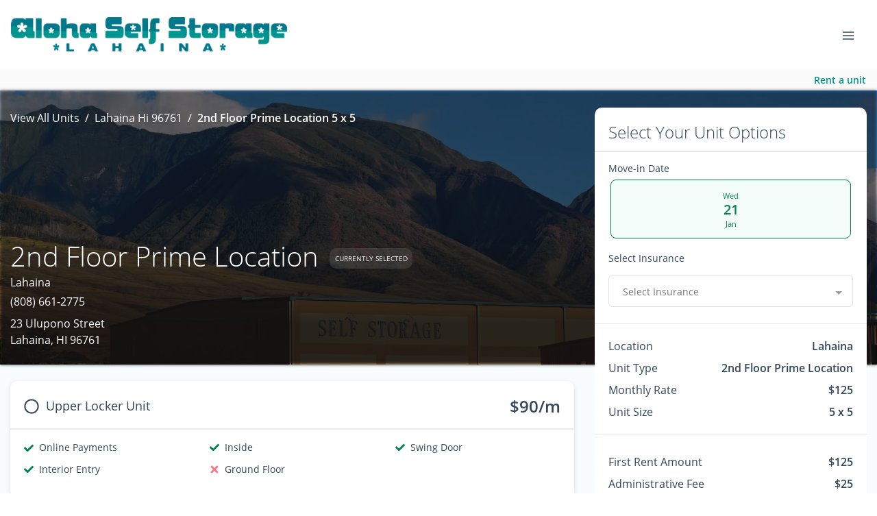

--- FILE ---
content_type: application/javascript; charset=UTF-8
request_url: https://www.alohaselfstoragemaui.com/_nuxt/3d44873.js
body_size: 3287
content:
!function(e){function c(data){for(var c,d,n=data[0],o=data[1],l=data[2],i=0,h=[];i<n.length;i++)d=n[i],Object.prototype.hasOwnProperty.call(r,d)&&r[d]&&h.push(r[d][0]),r[d]=0;for(c in o)Object.prototype.hasOwnProperty.call(o,c)&&(e[c]=o[c]);for(v&&v(data);h.length;)h.shift()();return t.push.apply(t,l||[]),f()}function f(){for(var e,i=0;i<t.length;i++){for(var c=t[i],f=!0,d=1;d<c.length;d++){var o=c[d];0!==r[o]&&(f=!1)}f&&(t.splice(i--,1),e=n(n.s=c[0]))}return e}var d={},r={141:0},t=[];function n(c){if(d[c])return d[c].exports;var f=d[c]={i:c,l:!1,exports:{}};return e[c].call(f.exports,f,f.exports,n),f.l=!0,f.exports}n.e=function(e){var c=[],f=r[e];if(0!==f)if(f)c.push(f[2]);else{var d=new Promise((function(c,d){f=r[e]=[c,d]}));c.push(f[2]=d);var t,script=document.createElement("script");script.charset="utf-8",script.timeout=120,n.nc&&script.setAttribute("nonce",n.nc),script.src=function(e){return n.p+""+{0:"cf9cecf",1:"5f5620e",2:"621acf7",3:"e079889",4:"e27c1d8",5:"19d3006",6:"ab23117",7:"87f295e",8:"0bb1193",9:"3053cfb",10:"b7e1e81",11:"11bf477",12:"6694f55",13:"9b56870",14:"ee153e2",15:"d1fea4b",16:"8c37c1e",17:"1edffc5",18:"ff77f5d",19:"d92a64e",20:"ad3dd39",21:"591bcd8",22:"6b25e43",23:"62d2cea",24:"65d71f7",25:"0a381bb",26:"fa3fc7e",27:"f48f663",28:"164a354",29:"e470a9d",30:"f4f9ea7",31:"b736977",32:"e6fc17c",33:"b536ac6",34:"477a360",35:"4757ed4",36:"d4676e2",37:"c9fbc61",38:"1d2dd92",39:"72ac5a0",40:"b27d4f2",41:"4597748",42:"151824a",43:"2bcc7ae",44:"fa09999",45:"92cdadd",46:"50470b8",47:"d0dff65",48:"94e2972",49:"4cef141",50:"98fbce4",51:"0b14e10",52:"462a37f",53:"90c2684",54:"534407b",55:"5fdee40",56:"1ded807",57:"58cb404",58:"b8e3dab",59:"70c603f",60:"fdefd09",61:"f5eb423",62:"2839910",63:"9eba26a",64:"c769bf6",65:"c0f9574",66:"125ca7c",67:"f18f8de",68:"63e2b5e",69:"563d771",70:"c4d24a1",71:"7b84e84",72:"63b1ab6",73:"8ab8597",74:"3ebcf86",94:"2275ff3",95:"bce7146",96:"b9da66e",97:"816cfb3",98:"9e9f9dc",99:"ec095fe",100:"70652d3",101:"43ab60d",102:"6853f69",103:"b9d7dbf",104:"a1f7ab9",105:"d40cdf9",106:"80d9a04",107:"4441db1",108:"4fe7dc8",109:"cf6a10d",110:"85f59bf",111:"0e584e6",112:"96d2e8e",113:"42fa499",114:"e0dd2d9",115:"522ceb1",116:"6e11c9d",117:"69f1a68",118:"d7b6afb",119:"b2390e5",120:"cf4aaa2",121:"a9bb75d",122:"a81d460",123:"ed71f3f",124:"ee5ed39",125:"2b3fffe",126:"4e607e8",127:"47373e9",128:"7fa04e9",129:"e2c7a55",130:"3e00edf",131:"381c224",132:"2040805",133:"f3cc55e",134:"3771cde",135:"f034385",136:"f33cc87",137:"03c873a",138:"5c8c43d",139:"8c57e02",140:"0c9af59",157:"7bd4315",158:"f3cebb1",159:"62570ee",160:"4bebae3",161:"53e29c6",162:"752ca7c",163:"a058039",164:"69a5024",165:"39b3091",166:"e630b5e",167:"4a82e2a",168:"7d50521",169:"8a88314",170:"9f5acab",171:"8c6b459",172:"e642b5b",173:"6d285d4",174:"7bf3085",175:"e29831c",176:"3279663",177:"66c4bda",178:"0e4b0e6",179:"38f2e71",180:"547d2a1",181:"0c9ee78",182:"656b51d",183:"261292f",184:"f007474",185:"f922f9e",186:"281b446",187:"dc6c78d",188:"bd945b4",189:"9f0f0b3",190:"5631723",191:"6d25b01",192:"30c6762",193:"1010231",194:"8bd2903",195:"25a1947",196:"27263e0",197:"f00c500",198:"0b577dd",199:"2563a97",200:"f4becab",201:"74a5a3a",202:"fcf0af5",203:"f05c185",204:"7de0d33",205:"6e05dc8",206:"0ccc7f5",207:"2112cba",208:"11e23d2",209:"9de5ce3",210:"3eeec81",211:"14c408d",212:"f70dade",213:"f738580",214:"0530103",215:"13a1aab",216:"446dbad",217:"add5ed4",218:"45db3a2",219:"85441ba",220:"46e280c",221:"71c8ccf",222:"0599a0f",223:"a8e3aac",224:"14d610c",225:"410a153",226:"d0bba6d",227:"1ad9d8d",228:"d86ad62",229:"da10f09",230:"a86fa93",231:"596e0d7",232:"aa29b5e",233:"3e7a9e7",234:"e638c70",235:"64fde5f",236:"1a4292b",237:"b0c8c1e",238:"91ba1f7",239:"58fcda4",240:"d9897dc",241:"1fa8304",242:"fd49711",243:"bd3f1eb",244:"a67b967",245:"c0c3242",246:"1a91d8f",247:"af0a6a6",248:"ea622e7",249:"67827f0",250:"ca93792",251:"80647a4",252:"89f9b57",253:"bc20608",254:"2f20779",255:"94980c9",256:"90c17d1",257:"f00261e",258:"9406117",259:"a126fa3",260:"c03ab0f",261:"60b5627",262:"ff2300d",263:"0dfd0ac",264:"937947c",265:"96aa827",266:"417b725",267:"08abaa8",268:"0655b6b",269:"512ee16",270:"73d9b81",271:"052bd0b",272:"26eaa5a",273:"9cf8fcc",274:"be92c11",275:"5d1cb7f",276:"44d24e5",277:"b426557",278:"bd565e0",279:"f1c0fb5",280:"b7c0351",281:"a5701a9",282:"de7be1f",283:"a176c85",284:"69254e8",285:"9459e77",286:"6c89191",287:"d5d861b",288:"833cc1b",289:"baf1196",290:"3a7c5a8",291:"45e4159",292:"35b1292",293:"98c568e",294:"53042ed",295:"9d96be7",296:"f3a82dd",297:"545bb67",298:"6cfd151",299:"db77408",300:"e3855a8",301:"0ea3630",302:"78c2664",303:"6ab592d",304:"96f14d8",305:"a7afd7f",306:"24116a6",307:"e054cbc",308:"14b69b4",309:"d3c1bd7",310:"bc90651",311:"77ed342",312:"6949526",313:"0360bbe",314:"d63ca81",315:"796ace3",316:"b76e96f",317:"4e52624",318:"0426cc4",319:"0f68700",320:"e4f0429",321:"36ea5d3",322:"c18205a",323:"de4839b",324:"6759b9d",325:"f20059f",326:"5a26bde",327:"688a8d2",328:"72544c3",329:"685001a",330:"9df1be3",331:"71c847f",332:"b148df0",333:"897b3cb",334:"b699f5e",335:"5ad4e45",336:"ef1f305",337:"856a298",338:"57e370a",339:"9d496ee",340:"47dcde6",341:"72456f3",342:"e9453af",343:"c35ce05",344:"f077f92",345:"76b9b6f",346:"7d9be02",347:"026688c",348:"c8492a8",349:"c763042",350:"b5cbc64",351:"92dcedd",352:"a4e9574",353:"867216c",354:"1e27e93",355:"3c1a4b5",356:"627570f",357:"882de11",358:"c0561f9",359:"23b093e",360:"137ae71",361:"cb9a11e",362:"ae6bf7e",363:"82aef8f",364:"d49b26a",365:"851fc3e",366:"df08b33",367:"192fb79",368:"bd5e47a",369:"75aa328",370:"c3519b6",371:"3135d6d",372:"3a5ccca",373:"9f7a0f0",374:"5ed698a",375:"0ca044c",376:"269e00c",377:"856bd3b",378:"8e97b21",379:"115688b",380:"8151a05",381:"fe37500",382:"cefd9f7",383:"b88babb",384:"ddf5f79",385:"6c65a96",386:"15a76f6",387:"bf63da3",388:"73899c0",389:"0aee828",390:"09b3d3d",391:"03ed006",392:"3392e5d",393:"efaab6d",394:"6190d81",395:"70caf24",396:"5cb7728",397:"769736a",398:"5a7eab8",399:"34e8d55",400:"297bed7",401:"ddc4ab2",402:"ccfef4d",403:"58f1e23",404:"4b51cf3",405:"e473af9",406:"6e233a1",407:"8c2928d",408:"f158039",409:"bb614ab",410:"841d0c6",411:"e9fe5d0",412:"7291899",413:"cf0e976",414:"10f0774",415:"66acde6",416:"95a8df7",417:"964bceb",418:"7e3adc6",419:"ba9aeda",420:"0ee5b70",421:"a0cba9f",422:"0cefc3d",423:"beaacdf",424:"18cae43"}[e]+".js"}(e);var o=new Error;t=function(c){script.onerror=script.onload=null,clearTimeout(l);var f=r[e];if(0!==f){if(f){var d=c&&("load"===c.type?"missing":c.type),t=c&&c.target&&c.target.src;o.message="Loading chunk "+e+" failed.\n("+d+": "+t+")",o.name="ChunkLoadError",o.type=d,o.request=t,f[1](o)}r[e]=void 0}};var l=setTimeout((function(){t({type:"timeout",target:script})}),12e4);script.onerror=script.onload=t,document.head.appendChild(script)}return Promise.all(c)},n.m=e,n.c=d,n.d=function(e,c,f){n.o(e,c)||Object.defineProperty(e,c,{enumerable:!0,get:f})},n.r=function(e){"undefined"!=typeof Symbol&&Symbol.toStringTag&&Object.defineProperty(e,Symbol.toStringTag,{value:"Module"}),Object.defineProperty(e,"__esModule",{value:!0})},n.t=function(e,c){if(1&c&&(e=n(e)),8&c)return e;if(4&c&&"object"==typeof e&&e&&e.__esModule)return e;var f=Object.create(null);if(n.r(f),Object.defineProperty(f,"default",{enumerable:!0,value:e}),2&c&&"string"!=typeof e)for(var d in e)n.d(f,d,function(c){return e[c]}.bind(null,d));return f},n.n=function(e){var c=e&&e.__esModule?function(){return e.default}:function(){return e};return n.d(c,"a",c),c},n.o=function(object,e){return Object.prototype.hasOwnProperty.call(object,e)},n.p="/_nuxt/",n.oe=function(e){throw console.error(e),e};var o=window.webpackJsonp=window.webpackJsonp||[],l=o.push.bind(o);o.push=c,o=o.slice();for(var i=0;i<o.length;i++)c(o[i]);var v=l;f()}([]);

--- FILE ---
content_type: application/javascript; charset=UTF-8
request_url: https://www.alohaselfstoragemaui.com/_nuxt/static/1758286330/locations/lahaina-hi-96761/view-unit/5/5/1365/payload.js
body_size: 6128
content:
__NUXT_JSONP__("/locations/lahaina-hi-96761/view-unit/5/5/1365", (function(a,b,c,d,e,f,g,h,i,j,k,l,m,n,o,p,q,r,s,t,u,v,w,x,y,z,A,B,C,D,E,F,G,H,I,J,K,L,M,N,O,P,Q,R,S,T,U,V,W,X,Y,Z,_,$,aa,ab,ac,ad,ae,af,ag,ah,ai,aj,ak,al,am,an,ao,ap,aq,ar,as,at,au,av,aw,ax,ay,az,aA,aB,aC,aD,aE,aF,aG,aH,aI,aJ,aK,aL,aM,aN,aO,aP,aQ,aR,aS,aT,aU,aV,aW,aX,aY,aZ,a_,a$,ba,bb,bc,bd,be,bf,bg,bh,bi,bj,bk,bl,bm,bn,bo,bp,bq,br,bs,bt,bu,bv,bw,bx,by,bz,bA,bB,bC,bD,bE,bF){t.id=x;t.account_id="8e7cdb80-7a6e-11ea-844d-bde94915955e";t.name=r;t.autopay_terms=m;t.rental_success_message="\u003Cp\u003EThank you for choosing Aloha Self Storage - Lahaina! We appreciate your business and are pleased to confirm your rental.\u003C\u002Fp\u003E\u003Cp\u003E\u003Cbr\u003E\u003C\u002Fp\u003E\u003Cp\u003E\u003Cstrong\u003ENext Steps\u003C\u002Fstrong\u003E: Please come to the office to finalize your rental and provide a copy of your photo ID. If you have any questions, comments, or concerns, you may simply give us a call at (808)661-2775 and one of our friendly managers will be happy to help. We look forward to welcoming you and helping you in any way we can!\u003C\u002Fp\u003E";t.reservation_success_message="\u003Cp\u003EThank you for choosing Aloha Self Storage - Lahaina! We appreciate your business and are pleased to confirm your reservation.\u003C\u002Fp\u003E\u003Cp\u003E\u003Cbr\u003E\u003C\u002Fp\u003E\u003Cp\u003E\u003Cstrong\u003ENext Steps\u003C\u002Fstrong\u003E: Come to the office during office hours to complete paperwork and get access to the facility. If you have any questions, comments, or concerns, give us a call at (808)661-2775 and one of our friendly managers will be happy to help! We look forward to welcoming you and helping you in any way we can!\u003C\u002Fp\u003E";t.move_out_confirmation_message="\u003Cp\u003EIf you have any questions, comments, or concerns, give us a call at (808)661-2775 and one of our friendly managers will be happy to help!\u003C\u002Fp\u003E\u003Cp\u003EPlease visit our Google Business Profile to leave a review! \u003Ca href=\"https:\u002F\u002Fsearch.google.com\u002Flocal\u002Fwritereview?placeid=ChIJHxXphaUrVXkRL2H6hjzNtmk\"\u003EClick Here to Leave a Review\u003C\u002Fa\u003E\u003C\u002Fp\u003E";t.google_review_link="https:\u002F\u002Fsearch.google.com\u002Flocal\u002Fwritereview?placeid=ChIJHxXphaUrVXkRL2H6hjzNtmk";t.url_slug="lahaina-hi-96761";t.has_imported_units=h;t.meta_title=m;t.meta_tagline=m;t.meta_description=m;t.is_show_only_specific_unit_types=h;t.specific_unit_types_to_show=f;t.is_show_extra_charges_at_checkout=h;t.is_hide_extra_charges_for_parking_or_office=h;t.charges_to_show_at_checkout=f;t.software="sitelink";t.external_payment_link=f;t.phone_number="(808) 661-2775";t.sms=m;t.email="info@aloha.storage";t.facebook=m;t.yelp=m;t.google="https:\u002F\u002Fwww.google.com\u002Fsearch?q=Aloha+Self+Storage+Lahaina+23+Ulupono+Street+Lahaina%2C+HI+96761&oq=alo&aqs=chrome.1.69i60j69i59l2j69i57j69i61l2.1776j0j1&sourceid=chrome&ie=UTF-8#lrd=0x79552ba585e9151f:0x69b6cd3c86fa612f,3,,,";t.twitter=f;t.sparefoot=f;t.linkedin=f;t.instagram=f;t.yelp_review_link="https:\u002F\u002Fwww.yelp.com\u002Fwriteareview\u002Fbiz\u002Fx4Ef3grQD50nHzANS9oPbA?return_url=%2Fbiz%2Fx4Ef3grQD50nHzANS9oPbA&review_origin=biz-details-war-button";t.facebook_review_link="https:\u002F\u002Fwww.facebook.com\u002Falohaselfstorage\u002F";t.time_zone={dstOffset:e,rawOffset:-36000,status:"OK",timeZoneId:"Pacific\u002FHonolulu",timeZoneName:"Hawaii-Aleutian Standard Time"};t.status="Live";t.amenities=[{label:"Online Payments",description:"Rent or pay right from your smartphone",index:e,image:{width:e,height:e,type:a,alt:B,src:"https:\u002F\u002Fd84nc11pjtc6p.cloudfront.net\u002Ficons\u002Fv2\u002FOnline%20Bill%20Pay%20-%20Mobile.svg",src_webp:f,title:B,file_name:"\u002FOnline%20Bill%20Pay%20-%20Mobile",file_name_full:"\u002FOnline%20Bill%20Pay%20-%20Mobile.svg",file_name_original:C,file_name_webp:"Online Bill Pay - Mobile.webp",file_name_original_unmodified:C,file_type:n,file_base_url:o}},{label:"Smart Gate Access",description:"For convenient access and excellent security our facility is gated, and we have an app you can download on your phone to open our gate! ",index:i,image:{width:e,height:e,type:a,alt:D,src:"https:\u002F\u002Fd84nc11pjtc6p.cloudfront.net\u002Ficons\u002Fv2\u002FFence.svg",src_webp:f,title:D,file_name:"\u002FFence",file_name_full:"\u002FFence.svg",file_name_original:E,file_name_webp:"Fence.webp",file_name_original_unmodified:E,file_type:n,file_base_url:o}},{label:"Moving Supplies",description:"Stop by before your move for a deal on moving boxes and supplies.",index:2,image:{width:e,height:e,type:a,alt:F,src:"https:\u002F\u002Fd84nc11pjtc6p.cloudfront.net\u002Ficons\u002Fv2\u002FMoving%20Box.svg",src_webp:f,title:F,file_name:"\u002FMoving%20Box",file_name_full:"\u002FMoving%20Box.svg",file_name_original:G,file_name_webp:"Moving Box.webp",file_name_original_unmodified:G,file_type:n,file_base_url:o}},{label:"Moving Truck",description:"Moving truck rentals are available to help make your move-in as easy as possible",index:3,image:{width:e,height:e,type:a,alt:H,src:"https:\u002F\u002Fd84nc11pjtc6p.cloudfront.net\u002Ficons\u002Fv2\u002FTruck.svg",src_webp:f,title:H,file_name:"\u002FTruck",file_name_full:"\u002FTruck.svg",file_name_original:I,file_name_webp:"Truck.webp",file_name_original_unmodified:I,file_type:n,file_base_url:o}},{label:"Vehicle & Boat Parking",description:"Indoor & outdoor parking for your vehicle, boat, or food truck!",index:4,image:{width:e,height:e,type:a,alt:J,src:"https:\u002F\u002Fd84nc11pjtc6p.cloudfront.net\u002Ficons\u002Fv2\u002FRV%20Parking.svg",src_webp:f,title:J,file_name:"\u002FRV%20Parking",file_name_full:"\u002FRV%20Parking.svg",file_name_original:K,file_name_webp:"RV Parking.webp",file_name_original_unmodified:K,file_type:n,file_base_url:o}},{label:"Indoor & Outdoor Storage",description:"We offer both indoor storage (interior entry) and drive-up storage units!",index:5,image:{width:e,height:e,type:a,alt:L,src:"https:\u002F\u002Fd84nc11pjtc6p.cloudfront.net\u002Ficons\u002Fv2\u002FRollup%20Door.svg",src_webp:f,title:L,file_name:"\u002FRollup%20Door",file_name_full:"\u002FRollup%20Door.svg",file_name_original:M,file_name_webp:"Rollup Door.webp",file_name_original_unmodified:M,file_type:n,file_base_url:o}},{label:"Locally Owned and Operated",description:"We know and love Lahaina, and Maui, and it shows.",index:6,image:{width:e,height:e,type:a,alt:N,src:"https:\u002F\u002Fd84nc11pjtc6p.cloudfront.net\u002Ficons\u002Fv2\u002FConvenient%20easy%20heart.svg",src_webp:f,title:N,file_name:"\u002FConvenient%20easy%20heart",file_name_full:"\u002FConvenient%20easy%20heart.svg",file_name_original:O,file_name_webp:"Convenient easy heart.webp",file_name_original_unmodified:O,file_type:n,file_base_url:o}},{label:"Drive-up Storage Units",description:"Cut down on moving time and back pain by unloading right by your unit",index:P,image:{width:e,height:e,type:a,alt:Q,src:"https:\u002F\u002Fd84nc11pjtc6p.cloudfront.net\u002Ficons\u002Fv2\u002FDrive-up%20Storage.svg",src_webp:f,title:Q,file_name:"\u002FDrive-up%20Storage",file_name_full:"\u002FDrive-up%20Storage.svg",file_name_original:R,file_name_webp:"Drive-up Storage.webp",file_name_original_unmodified:R,file_type:n,file_base_url:o}},{label:"Security Cameras",description:"We make sure to keep you and your belongings safe",index:8,image:{width:e,height:e,type:a,alt:S,src:"https:\u002F\u002Fd84nc11pjtc6p.cloudfront.net\u002Ficons\u002Fv2\u002FSurveillance%20Camera.svg",src_webp:f,title:S,file_name:"\u002FSurveillance%20Camera",file_name_full:"\u002FSurveillance%20Camera.svg",file_name_original:T,file_name_webp:"Surveillance Camera.webp",file_name_original_unmodified:T,file_type:n,file_base_url:o}}];t.hours=[{is_available:s,type:"gate",display_text:"Gate Access",show_on_google_my_business:h,items:[{id_json_formatted_text:"Mo,Tu,We,Th,Fr,Sa,Su 07:00-19:00",days:y,open:U,close:V,is_open_24_hours:h,open_24_hours_text:"24\u002F7 for Additional Fee",is_closed:h,closed_text:q,is_display_text:h,display_text:m},{id_json_formatted_text:W,days:y,open:U,close:V,is_open_24_hours:s,open_24_hours_text:"24\u002F7 access available",is_closed:h,closed_text:q,is_display_text:h,display_text:"Contact Office"}]},{is_available:s,type:"office",display_text:f,show_on_google_my_business:s,items:[{id_json_formatted_text:"Mo,Tu,We,Th,Fr 08:00-16:00",days:"Mo,Tu,We,Th,Fr",open:"08:00",close:"16:00",is_open_24_hours:h,open_24_hours_text:u,is_closed:h,closed_text:q,is_display_text:h,display_text:"In-Office Hours (Mon-Sat)"},{id_json_formatted_text:"We 01:00-17:00",days:"We",open:"01:00",close:"17:00",is_open_24_hours:h,open_24_hours_text:u,is_closed:h,closed_text:q,is_display_text:h,display_text:"Call Center Hours (Mon-Sat)"},{id_json_formatted_text:"Su 04:00-12:00",days:"Su",open:"04:00",close:"12:00",is_open_24_hours:h,open_24_hours_text:u,is_closed:h,closed_text:q,is_display_text:h,display_text:"Call Center Hours (Sunday)"},{id_json_formatted_text:W,days:y,open:"09:00",close:"18:00",is_open_24_hours:s,open_24_hours_text:u,is_closed:h,closed_text:q,is_display_text:h,display_text:"Automated Payment Line"}]}];t.address={id:"3562688d-b16d-431f-87c4-97e02be54570",street_1:X,street_2:m,state_province:Y,city:r,postal:Z,country:"USA",lat:"20.8852554",lon:"-156.6777648"};t.insurance=[{id:"0eda7d6b-bf5c-4181-a60f-7e247e7a1c85",sitelink_id:"1807",coverage:_,percent_of_theft_coverage:i,site_id:k,description:p,premium:$,provider:l},{id:"1a11db30-2c0e-4c22-be97-60cc8067f884",sitelink_id:"1809",coverage:10000,percent_of_theft_coverage:i,site_id:k,description:p,premium:42,provider:l},{id:"2a9e4e4c-fda4-40ee-8835-a1bdc1248ee9",sitelink_id:"1805",coverage:aa,percent_of_theft_coverage:i,site_id:k,description:p,premium:ab,provider:l},{id:"31f3d90c-9cb7-455c-b661-6c42bbbb9e56",sitelink_id:"1803",coverage:ac,percent_of_theft_coverage:i,site_id:k,description:p,premium:ad,provider:l},{id:"38995f1a-021a-45d7-a6d0-ff3dd0884006",sitelink_id:"12817",coverage:ac,percent_of_theft_coverage:e,site_id:k,description:"outdoor vehicle coverahe",premium:ad,provider:l},{id:"3d1229cb-59ee-4bc6-a0dc-852e1f16f48a",sitelink_id:"13153",coverage:1000,percent_of_theft_coverage:e,site_id:k,description:"Converted Insurance",premium:P,provider:l},{id:"839e3d85-acb6-46eb-a9b4-b517b4a11c98",sitelink_id:"1808",coverage:7500,percent_of_theft_coverage:i,site_id:k,description:p,premium:32,provider:l},{id:"d10d551a-fa66-429c-93c8-c644b63c14fc",sitelink_id:"12819",coverage:_,percent_of_theft_coverage:e,site_id:k,description:ae,premium:$,provider:l},{id:"e4fd2731-75c2-46ea-a99c-7fa031021e6d",sitelink_id:"1810",coverage:12000,percent_of_theft_coverage:i,site_id:k,description:p,premium:50,provider:l},{id:"e78002d4-8621-4ced-abe8-2f8859e2ad62",sitelink_id:"1811",coverage:15000,percent_of_theft_coverage:i,site_id:k,description:p,premium:63,provider:l},{id:"edb10381-c8dd-4d68-bcac-3296a10610ec",sitelink_id:"12818",coverage:aa,percent_of_theft_coverage:e,site_id:k,description:ae,premium:ab,provider:l},{id:"f7a217c4-05ff-40bf-816e-6225fff4190f",sitelink_id:"1812",coverage:20000,percent_of_theft_coverage:i,site_id:k,description:p,premium:83,provider:l}];t.global_settings={};t.review_settings={batch_id:"579000800",status:"get-results",total_reviews:af,rating:4.87};t.payment_types=[{id:"258021cc-6adf-4e76-96ea-9c1b5aff1c1e",created_at:ag,updated_at:ag,version:i,deletedAt:f,value:67,label:"Master Card",category:"mastercard"},{id:"422d5ee1-1db8-4c17-9f9e-b7d70dbcff68",created_at:ah,updated_at:ah,version:i,deletedAt:f,value:69,label:"American Express",category:"amex"},{id:"ca461634-839c-4af5-957b-a62ab3d858e6",created_at:ai,updated_at:ai,version:i,deletedAt:f,value:af,label:"Visa",category:"visa"},{id:"d824c5de-64de-4507-95d2-da6c0aa5539b",created_at:aj,updated_at:aj,version:i,deletedAt:f,value:71,label:"Diners Club",category:"diners"},{id:"e9d6b019-8544-410c-8e7d-b9de8722ff04",created_at:ak,updated_at:ak,version:i,deletedAt:f,value:70,label:"Discover",category:"discover"}];t.main_image=al;t.main_logo=f;t.media=[{width:b,height:d,type:a,alt:ar,src:"https:\u002F\u002Fd84nc11pjtc6p.cloudfront.net\u002Faloha\u002FDrive%20up%20self%20storage%20and%20climate%20control%20entry%20door.jpeg",src_webp:"https:\u002F\u002Fd84nc11pjtc6p.cloudfront.net\u002Faloha\u002FDrive%20up%20self%20storage%20and%20climate%20control%20entry%20door.webp",title:ar,file_name:"Drive%20up%20self%20storage%20and%20climate%20control%20entry%20door",file_name_full:"Drive%20up%20self%20storage%20and%20climate%20control%20entry%20door.jpeg",file_name_original:as,file_name_webp:"Drive up self storage and climate control entry door.webp",file_name_original_unmodified:as,file_type:j,file_base_url:c},{width:b,height:d,type:a,alt:at,src:"https:\u002F\u002Fd84nc11pjtc6p.cloudfront.net\u002Faloha\u002Faerial%20view%20of%20aisle%20between%20two%20self%20storage%20buildings.jpg",src_webp:"https:\u002F\u002Fd84nc11pjtc6p.cloudfront.net\u002Faloha\u002Faerial%20view%20of%20aisle%20between%20two%20self%20storage%20buildings.webp",title:at,file_name:"aerial%20view%20of%20aisle%20between%20two%20self%20storage%20buildings",file_name_full:"aerial%20view%20of%20aisle%20between%20two%20self%20storage%20buildings.jpg",file_name_original:au,file_name_webp:"aerial view of aisle between two self storage buildings.webp",file_name_original_unmodified:au,file_type:g,file_base_url:c},{width:b,height:d,type:a,alt:av,src:"https:\u002F\u002Fd84nc11pjtc6p.cloudfront.net\u002Faloha\u002FDrive%20up%20self%20storage%20units%20and%20uhaul%20truck%20car%20and%20van%20rentals.jpeg",src_webp:"https:\u002F\u002Fd84nc11pjtc6p.cloudfront.net\u002Faloha\u002FDrive%20up%20self%20storage%20units%20and%20uhaul%20truck%20car%20and%20van%20rentals.webp",title:av,file_name:"Drive%20up%20self%20storage%20units%20and%20uhaul%20truck%20car%20and%20van%20rentals",file_name_full:"Drive%20up%20self%20storage%20units%20and%20uhaul%20truck%20car%20and%20van%20rentals.jpeg",file_name_original:aw,file_name_webp:"Drive up self storage units and uhaul truck car and van rentals.webp",file_name_original_unmodified:aw,file_type:j,file_base_url:c},{width:b,height:d,type:a,alt:ax,src:"https:\u002F\u002Fd84nc11pjtc6p.cloudfront.net\u002Faloha\u002Fpacking%20materials%20in%20self%20storage%20facility%20main%20office.jpg",src_webp:"https:\u002F\u002Fd84nc11pjtc6p.cloudfront.net\u002Faloha\u002Fpacking%20materials%20in%20self%20storage%20facility%20main%20office.webp",title:ax,file_name:"packing%20materials%20in%20self%20storage%20facility%20main%20office",file_name_full:"packing%20materials%20in%20self%20storage%20facility%20main%20office.jpg",file_name_original:ay,file_name_webp:"packing materials in self storage facility main office.webp",file_name_original_unmodified:ay,file_type:g,file_base_url:c},{width:b,height:1045,type:a,alt:az,src:"https:\u002F\u002Fd84nc11pjtc6p.cloudfront.net\u002Faloha\u002Faerial%20view%20of%20self%20storage%20facility%20and%20surrounding%20lahaina%20area.jpg",src_webp:"https:\u002F\u002Fd84nc11pjtc6p.cloudfront.net\u002Faloha\u002Faerial%20view%20of%20self%20storage%20facility%20and%20surrounding%20lahaina%20area.webp",title:az,file_name:"aerial%20view%20of%20self%20storage%20facility%20and%20surrounding%20lahaina%20area",file_name_full:"aerial%20view%20of%20self%20storage%20facility%20and%20surrounding%20lahaina%20area.jpg",file_name_original:aA,file_name_webp:"aerial view of self storage facility and surrounding lahaina area.webp",file_name_original_unmodified:aA,file_type:g,file_base_url:c},{width:b,height:d,type:a,alt:aB,src:"https:\u002F\u002Fd84nc11pjtc6p.cloudfront.net\u002Faloha\u002FDrive%20up%20self%20storage%20units.jpeg",src_webp:"https:\u002F\u002Fd84nc11pjtc6p.cloudfront.net\u002Faloha\u002FDrive%20up%20self%20storage%20units.webp",title:aB,file_name:"Drive%20up%20self%20storage%20units",file_name_full:"Drive%20up%20self%20storage%20units.jpeg",file_name_original:aC,file_name_webp:"Drive up self storage units.webp",file_name_original_unmodified:aC,file_type:j,file_base_url:c},{width:b,height:d,type:a,alt:aD,src:"https:\u002F\u002Fd84nc11pjtc6p.cloudfront.net\u002Faloha\u002Faisle%20between%20two%20self%20storage%20buildings.jpg",src_webp:"https:\u002F\u002Fd84nc11pjtc6p.cloudfront.net\u002Faloha\u002Faisle%20between%20two%20self%20storage%20buildings.webp",title:aD,file_name:"aisle%20between%20two%20self%20storage%20buildings",file_name_full:"aisle%20between%20two%20self%20storage%20buildings.jpg",file_name_original:aE,file_name_webp:"aisle between two self storage buildings.webp",file_name_original_unmodified:aE,file_type:g,file_base_url:c},{width:b,height:d,type:a,alt:aF,src:"https:\u002F\u002Fd84nc11pjtc6p.cloudfront.net\u002Faloha\u002FAir%20controled%20self%20storage%20units.jpeg",src_webp:"https:\u002F\u002Fd84nc11pjtc6p.cloudfront.net\u002Faloha\u002FAir%20controled%20self%20storage%20units.webp",title:aF,file_name:"Air%20controled%20self%20storage%20units",file_name_full:"Air%20controled%20self%20storage%20units.jpeg",file_name_original:aG,file_name_webp:"Air controled self storage units.webp",file_name_original_unmodified:aG,file_type:j,file_base_url:c},{width:b,height:d,type:a,alt:aH,src:"https:\u002F\u002Fd84nc11pjtc6p.cloudfront.net\u002Faloha\u002Faerial%20corner%20view%20of%20self%20storage%20facility.jpg",src_webp:"https:\u002F\u002Fd84nc11pjtc6p.cloudfront.net\u002Faloha\u002Faerial%20corner%20view%20of%20self%20storage%20facility.webp",title:aH,file_name:"aerial%20corner%20view%20of%20self%20storage%20facility",file_name_full:"aerial%20corner%20view%20of%20self%20storage%20facility.jpg",file_name_original:aI,file_name_webp:"aerial corner view of self storage facility.webp",file_name_original_unmodified:aI,file_type:g,file_base_url:c},{width:b,height:d,type:a,alt:aJ,src:"https:\u002F\u002Fd84nc11pjtc6p.cloudfront.net\u002Faloha\u002FUhaul%20van%20rental%20entering%20self%20storage%20facility.jpeg",src_webp:"https:\u002F\u002Fd84nc11pjtc6p.cloudfront.net\u002Faloha\u002FUhaul%20van%20rental%20entering%20self%20storage%20facility.webp",title:aJ,file_name:"Uhaul%20van%20rental%20entering%20self%20storage%20facility",file_name_full:"Uhaul%20van%20rental%20entering%20self%20storage%20facility.jpeg",file_name_original:aK,file_name_webp:"Uhaul van rental entering self storage facility.webp",file_name_original_unmodified:aK,file_type:j,file_base_url:c},{width:b,height:1649,type:a,alt:aL,src:"https:\u002F\u002Fd84nc11pjtc6p.cloudfront.net\u002Faloha\u002Fsecurity%20camera%20mounted%20on%20self%20storage%20building.jpg",src_webp:"https:\u002F\u002Fd84nc11pjtc6p.cloudfront.net\u002Faloha\u002Fsecurity%20camera%20mounted%20on%20self%20storage%20building.webp",title:aL,file_name:"security%20camera%20mounted%20on%20self%20storage%20building",file_name_full:"security%20camera%20mounted%20on%20self%20storage%20building.jpg",file_name_original:aM,file_name_webp:"security camera mounted on self storage building.webp",file_name_original_unmodified:aM,file_type:g,file_base_url:c},{width:b,height:d,type:a,alt:aN,src:"https:\u002F\u002Fd84nc11pjtc6p.cloudfront.net\u002Faloha\u002FDrive%20up%20self%20storage%20with%20car%20parked%20inside.jpeg",src_webp:"https:\u002F\u002Fd84nc11pjtc6p.cloudfront.net\u002Faloha\u002FDrive%20up%20self%20storage%20with%20car%20parked%20inside.webp",title:aN,file_name:"Drive%20up%20self%20storage%20with%20car%20parked%20inside",file_name_full:"Drive%20up%20self%20storage%20with%20car%20parked%20inside.jpeg",file_name_original:aO,file_name_webp:"Drive up self storage with car parked inside.webp",file_name_original_unmodified:aO,file_type:j,file_base_url:c},{width:b,height:d,type:a,alt:aP,src:"https:\u002F\u002Fd84nc11pjtc6p.cloudfront.net\u002Faloha\u002FFan%20controled%20self%20storage%20units.jpeg",src_webp:"https:\u002F\u002Fd84nc11pjtc6p.cloudfront.net\u002Faloha\u002FFan%20controled%20self%20storage%20units.webp",title:aP,file_name:"Fan%20controled%20self%20storage%20units",file_name_full:"Fan%20controled%20self%20storage%20units.jpeg",file_name_original:aQ,file_name_webp:"Fan controled self storage units.webp",file_name_original_unmodified:aQ,file_type:j,file_base_url:c},{width:b,height:d,type:a,alt:aR,src:"https:\u002F\u002Fd84nc11pjtc6p.cloudfront.net\u002Faloha\u002Fsolar%20panels%20on%20top%20of%20self%20storage%20building.jpg",src_webp:"https:\u002F\u002Fd84nc11pjtc6p.cloudfront.net\u002Faloha\u002Fsolar%20panels%20on%20top%20of%20self%20storage%20building.webp",title:aR,file_name:"solar%20panels%20on%20top%20of%20self%20storage%20building",file_name_full:"solar%20panels%20on%20top%20of%20self%20storage%20building.jpg",file_name_original:aS,file_name_webp:"solar panels on top of self storage building.webp",file_name_original_unmodified:aS,file_type:g,file_base_url:c},{width:b,height:d,type:a,alt:aT,src:"https:\u002F\u002Fd84nc11pjtc6p.cloudfront.net\u002Faloha\u002FSelf%20storage%20packing%20materials%20boxes%20tape%20locks%20and%20more.jpeg",src_webp:"https:\u002F\u002Fd84nc11pjtc6p.cloudfront.net\u002Faloha\u002FSelf%20storage%20packing%20materials%20boxes%20tape%20locks%20and%20more.webp",title:aT,file_name:"Self%20storage%20packing%20materials%20boxes%20tape%20locks%20and%20more",file_name_full:"Self%20storage%20packing%20materials%20boxes%20tape%20locks%20and%20more.jpeg",file_name_original:aU,file_name_webp:"Self storage packing materials boxes tape locks and more.webp",file_name_original_unmodified:aU,file_type:j,file_base_url:c},{width:b,height:d,type:a,alt:aV,src:"https:\u002F\u002Fd84nc11pjtc6p.cloudfront.net\u002Faloha\u002Fhallway%20of%20indoor%20climate%20controlled%20storage%20units.jpg",src_webp:"https:\u002F\u002Fd84nc11pjtc6p.cloudfront.net\u002Faloha\u002Fhallway%20of%20indoor%20climate%20controlled%20storage%20units.webp",title:aV,file_name:"hallway%20of%20indoor%20climate%20controlled%20storage%20units",file_name_full:"hallway%20of%20indoor%20climate%20controlled%20storage%20units.jpg",file_name_original:aW,file_name_webp:"hallway of indoor climate controlled storage units.webp",file_name_original_unmodified:aW,file_type:g,file_base_url:c},{width:b,height:1154,type:a,alt:aX,src:"https:\u002F\u002Fd84nc11pjtc6p.cloudfront.net\u002Faloha\u002Fa%20man%20on%20a%20golf%20cart%20in%20front%20of%20self%20storage%20facility.jpg",src_webp:"https:\u002F\u002Fd84nc11pjtc6p.cloudfront.net\u002Faloha\u002Fa%20man%20on%20a%20golf%20cart%20in%20front%20of%20self%20storage%20facility.webp",title:aX,file_name:"a%20man%20on%20a%20golf%20cart%20in%20front%20of%20self%20storage%20facility",file_name_full:"a%20man%20on%20a%20golf%20cart%20in%20front%20of%20self%20storage%20facility.jpg",file_name_original:aY,file_name_webp:"a man on a golf cart in front of self storage facility.webp",file_name_original_unmodified:aY,file_type:g,file_base_url:c},{width:b,height:1986,type:a,alt:aZ,src:"https:\u002F\u002Fd84nc11pjtc6p.cloudfront.net\u002Faloha\u002FPacking%20center%20at%20self%20storage%20facility.jpg",src_webp:"https:\u002F\u002Fd84nc11pjtc6p.cloudfront.net\u002Faloha\u002FPacking%20center%20at%20self%20storage%20facility.webp",title:aZ,file_name:"Packing%20center%20at%20self%20storage%20facility",file_name_full:"Packing%20center%20at%20self%20storage%20facility.jpg",file_name_original:a_,file_name_webp:"Packing center at self storage facility.webp",file_name_original_unmodified:a_,file_type:g,file_base_url:c},{width:b,height:d,type:a,alt:a$,src:"https:\u002F\u002Fd84nc11pjtc6p.cloudfront.net\u002Faloha\u002FSmall%20drive%20up%20self%20storage%20unit.jpeg",src_webp:"https:\u002F\u002Fd84nc11pjtc6p.cloudfront.net\u002Faloha\u002FSmall%20drive%20up%20self%20storage%20unit.webp",title:a$,file_name:"Small%20drive%20up%20self%20storage%20unit",file_name_full:"Small%20drive%20up%20self%20storage%20unit.jpeg",file_name_original:ba,file_name_webp:"Small drive up self storage unit.webp",file_name_original_unmodified:ba,file_type:j,file_base_url:c},{width:b,height:d,type:a,alt:bb,src:"https:\u002F\u002Fd84nc11pjtc6p.cloudfront.net\u002Faloha\u002Fa%20man%20works%20in%20the%20main%20office%20of%20a%20self%20storage%20facility.jpg",src_webp:"https:\u002F\u002Fd84nc11pjtc6p.cloudfront.net\u002Faloha\u002Fa%20man%20works%20in%20the%20main%20office%20of%20a%20self%20storage%20facility.webp",title:bb,file_name:"a%20man%20works%20in%20the%20main%20office%20of%20a%20self%20storage%20facility",file_name_full:"a%20man%20works%20in%20the%20main%20office%20of%20a%20self%20storage%20facility.jpg",file_name_original:bc,file_name_webp:"a man works in the main office of a self storage facility.webp",file_name_original_unmodified:bc,file_type:g,file_base_url:c},{width:b,height:d,type:a,alt:bd,src:"https:\u002F\u002Fd84nc11pjtc6p.cloudfront.net\u002Faloha\u002Fmain%20raises%20a%20roll%20up%20door%20and%20shows%20the%20inside%20of%20an%20indoor%20climate%20controlled%20unit.jpg",src_webp:"https:\u002F\u002Fd84nc11pjtc6p.cloudfront.net\u002Faloha\u002Fmain%20raises%20a%20roll%20up%20door%20and%20shows%20the%20inside%20of%20an%20indoor%20climate%20controlled%20unit.webp",title:bd,file_name:"main%20raises%20a%20roll%20up%20door%20and%20shows%20the%20inside%20of%20an%20indoor%20climate%20controlled%20unit",file_name_full:"main%20raises%20a%20roll%20up%20door%20and%20shows%20the%20inside%20of%20an%20indoor%20climate%20controlled%20unit.jpg",file_name_original:be,file_name_webp:"main raises a roll up door and shows the inside of an indoor climate controlled unit.webp",file_name_original_unmodified:be,file_type:g,file_base_url:c},{width:b,height:d,type:a,alt:bf,src:"https:\u002F\u002Fd84nc11pjtc6p.cloudfront.net\u002Faloha\u002Fkeypad%20and%20gate%20to%20entrance%20of%20self%20storage%20facility.jpg",src_webp:"https:\u002F\u002Fd84nc11pjtc6p.cloudfront.net\u002Faloha\u002Fkeypad%20and%20gate%20to%20entrance%20of%20self%20storage%20facility.webp",title:bf,file_name:"keypad%20and%20gate%20to%20entrance%20of%20self%20storage%20facility",file_name_full:"keypad%20and%20gate%20to%20entrance%20of%20self%20storage%20facility.jpg",file_name_original:bg,file_name_webp:"keypad and gate to entrance of self storage facility.webp",file_name_original_unmodified:bg,file_type:g,file_base_url:c},{width:b,height:z,type:a,alt:bh,src:"https:\u002F\u002Fd84nc11pjtc6p.cloudfront.net\u002Faloha\u002FSelf%20storage%20facility%20sign%20and%20front%20entrance.jpeg",src_webp:"https:\u002F\u002Fd84nc11pjtc6p.cloudfront.net\u002Faloha\u002FSelf%20storage%20facility%20sign%20and%20front%20entrance.webp",title:bh,file_name:"Self%20storage%20facility%20sign%20and%20front%20entrance",file_name_full:"Self%20storage%20facility%20sign%20and%20front%20entrance.jpeg",file_name_original:bi,file_name_webp:"Self storage facility sign and front entrance.webp",file_name_original_unmodified:bi,file_type:j,file_base_url:c},{width:b,height:1645,type:a,alt:bj,src:"https:\u002F\u002Fd84nc11pjtc6p.cloudfront.net\u002Faloha\u002FAloha%20self%20storage%20facility%20sign.jpeg",src_webp:"https:\u002F\u002Fd84nc11pjtc6p.cloudfront.net\u002Faloha\u002FAloha%20self%20storage%20facility%20sign.webp",title:bj,file_name:"Aloha%20self%20storage%20facility%20sign",file_name_full:"Aloha%20self%20storage%20facility%20sign.jpeg",file_name_original:bk,file_name_webp:"Aloha self storage facility sign.webp",file_name_original_unmodified:bk,file_type:j,file_base_url:c},{width:b,height:d,type:a,alt:bl,src:"https:\u002F\u002Fd84nc11pjtc6p.cloudfront.net\u002Faloha\u002Fhallway%20of%20indoor%20climate%20controlled%20self%20storage%20units.jpg",src_webp:"https:\u002F\u002Fd84nc11pjtc6p.cloudfront.net\u002Faloha\u002Fhallway%20of%20indoor%20climate%20controlled%20self%20storage%20units.webp",title:bl,file_name:"hallway%20of%20indoor%20climate%20controlled%20self%20storage%20units",file_name_full:"hallway%20of%20indoor%20climate%20controlled%20self%20storage%20units.jpg",file_name_original:bm,file_name_webp:"hallway of indoor climate controlled self storage units.webp",file_name_original_unmodified:bm,file_type:g,file_base_url:c},{width:b,height:d,type:a,alt:bn,src:"https:\u002F\u002Fd84nc11pjtc6p.cloudfront.net\u002Faloha\u002Faerial%20view%20of%20boat%20and%20rv%20parking%20at%20self%20storage%20facility.jpg",src_webp:"https:\u002F\u002Fd84nc11pjtc6p.cloudfront.net\u002Faloha\u002Faerial%20view%20of%20boat%20and%20rv%20parking%20at%20self%20storage%20facility.webp",title:bn,file_name:"aerial%20view%20of%20boat%20and%20rv%20parking%20at%20self%20storage%20facility",file_name_full:"aerial%20view%20of%20boat%20and%20rv%20parking%20at%20self%20storage%20facility.jpg",file_name_original:bo,file_name_webp:"aerial view of boat and rv parking at self storage facility.webp",file_name_original_unmodified:bo,file_type:g,file_base_url:c},{width:b,height:d,type:a,alt:bp,src:"https:\u002F\u002Fd84nc11pjtc6p.cloudfront.net\u002Faloha\u002Ftop%20view%20of%20lahaina%20self%20storage%20facility.jpg",src_webp:"https:\u002F\u002Fd84nc11pjtc6p.cloudfront.net\u002Faloha\u002Ftop%20view%20of%20lahaina%20self%20storage%20facility.webp",title:bp,file_name:"top%20view%20of%20lahaina%20self%20storage%20facility",file_name_full:"top%20view%20of%20lahaina%20self%20storage%20facility.jpg",file_name_original:bq,file_name_webp:"top view of lahaina self storage facility.webp",file_name_original_unmodified:bq,file_type:g,file_base_url:c},{width:b,height:d,type:a,alt:br,src:"https:\u002F\u002Fd84nc11pjtc6p.cloudfront.net\u002Faloha\u002FDrive%20up%20self%20storage%20with%20secure%20gate%20entrance.jpeg",src_webp:"https:\u002F\u002Fd84nc11pjtc6p.cloudfront.net\u002Faloha\u002FDrive%20up%20self%20storage%20with%20secure%20gate%20entrance.webp",title:br,file_name:"Drive%20up%20self%20storage%20with%20secure%20gate%20entrance",file_name_full:"Drive%20up%20self%20storage%20with%20secure%20gate%20entrance.jpeg",file_name_original:bs,file_name_webp:"Drive up self storage with secure gate entrance.webp",file_name_original_unmodified:bs,file_type:j,file_base_url:c},{width:b,height:d,type:a,alt:bt,src:"https:\u002F\u002Fd84nc11pjtc6p.cloudfront.net\u002Faloha\u002Faerial%20view%20of%20lahaina%20self%20storage%20facility%20with%20surrounding%20area.jpg",src_webp:"https:\u002F\u002Fd84nc11pjtc6p.cloudfront.net\u002Faloha\u002Faerial%20view%20of%20lahaina%20self%20storage%20facility%20with%20surrounding%20area.webp",title:bt,file_name:"aerial%20view%20of%20lahaina%20self%20storage%20facility%20with%20surrounding%20area",file_name_full:"aerial%20view%20of%20lahaina%20self%20storage%20facility%20with%20surrounding%20area.jpg",file_name_original:bu,file_name_webp:"aerial view of lahaina self storage facility with surrounding area.webp",file_name_original_unmodified:bu,file_type:g,file_base_url:c},{width:b,height:z,type:a,alt:v,src:am,src_webp:an,title:v,file_name:ao,file_name_full:ap,file_name_original:w,file_name_webp:aq,file_name_original_unmodified:w,file_type:g,file_base_url:c},{width:b,height:d,type:a,alt:bv,src:"https:\u002F\u002Fd84nc11pjtc6p.cloudfront.net\u002Faloha\u002Fwall%20of%20packing%20materials%20across%20from%20the%20main%20desk%20of%20a%20self%20storage%20facility.jpg",src_webp:"https:\u002F\u002Fd84nc11pjtc6p.cloudfront.net\u002Faloha\u002Fwall%20of%20packing%20materials%20across%20from%20the%20main%20desk%20of%20a%20self%20storage%20facility.webp",title:bv,file_name:"wall%20of%20packing%20materials%20across%20from%20the%20main%20desk%20of%20a%20self%20storage%20facility",file_name_full:"wall%20of%20packing%20materials%20across%20from%20the%20main%20desk%20of%20a%20self%20storage%20facility.jpg",file_name_original:bw,file_name_webp:"wall of packing materials across from the main desk of a self storage facility.webp",file_name_original_unmodified:bw,file_type:g,file_base_url:c},{width:b,height:d,type:a,alt:bx,src:"https:\u002F\u002Fd84nc11pjtc6p.cloudfront.net\u002Faloha\u002Fcart%20in%20the%20hallway%20between%20two%20indoor%20rows%20of%20self%20storage%20units.jpg",src_webp:"https:\u002F\u002Fd84nc11pjtc6p.cloudfront.net\u002Faloha\u002Fcart%20in%20the%20hallway%20between%20two%20indoor%20rows%20of%20self%20storage%20units.webp",title:bx,file_name:"cart%20in%20the%20hallway%20between%20two%20indoor%20rows%20of%20self%20storage%20units",file_name_full:"cart%20in%20the%20hallway%20between%20two%20indoor%20rows%20of%20self%20storage%20units.jpg",file_name_original:by,file_name_webp:"cart in the hallway between two indoor rows of self storage units.webp",file_name_original_unmodified:by,file_type:g,file_base_url:c},{width:b,height:d,type:a,alt:bz,src:"https:\u002F\u002Fd84nc11pjtc6p.cloudfront.net\u002Faloha\u002FDrive%20up%20self%20storage%20with%20secure%20gate%20entry.jpeg",src_webp:"https:\u002F\u002Fd84nc11pjtc6p.cloudfront.net\u002Faloha\u002FDrive%20up%20self%20storage%20with%20secure%20gate%20entry.webp",title:bz,file_name:"Drive%20up%20self%20storage%20with%20secure%20gate%20entry",file_name_full:"Drive%20up%20self%20storage%20with%20secure%20gate%20entry.jpeg",file_name_original:bA,file_name_webp:"Drive up self storage with secure gate entry.webp",file_name_original_unmodified:bA,file_type:j,file_base_url:c},{width:b,height:d,type:a,alt:bB,src:"https:\u002F\u002Fd84nc11pjtc6p.cloudfront.net\u002Faloha\u002Fsign%20outside%20of%20lahaina%20self%20storage%20facility.jpg",src_webp:"https:\u002F\u002Fd84nc11pjtc6p.cloudfront.net\u002Faloha\u002Fsign%20outside%20of%20lahaina%20self%20storage%20facility.webp",title:bB,file_name:"sign%20outside%20of%20lahaina%20self%20storage%20facility",file_name_full:"sign%20outside%20of%20lahaina%20self%20storage%20facility.jpg",file_name_original:bC,file_name_webp:"sign outside of lahaina self storage facility.webp",file_name_original_unmodified:bC,file_type:g,file_base_url:c},{width:b,height:d,type:a,alt:bD,src:"https:\u002F\u002Fd84nc11pjtc6p.cloudfront.net\u002Faloha\u002Ffront%20desk%20in%20the%20main%20office%20of%20a%20lahaina%20self%20storage%20facility.jpg",src_webp:"https:\u002F\u002Fd84nc11pjtc6p.cloudfront.net\u002Faloha\u002Ffront%20desk%20in%20the%20main%20office%20of%20a%20lahaina%20self%20storage%20facility.webp",title:bD,file_name:"front%20desk%20in%20the%20main%20office%20of%20a%20lahaina%20self%20storage%20facility",file_name_full:"front%20desk%20in%20the%20main%20office%20of%20a%20lahaina%20self%20storage%20facility.jpg",file_name_original:bE,file_name_webp:"front desk in the main office of a lahaina self storage facility.webp",file_name_original_unmodified:bE,file_type:g,file_base_url:c}];t.has_match_on_location_page_filter=h;al.width=b;al.height=z;al.type=a;al.alt=v;al.src=am;al.src_webp=an;al.title=v;al.file_name=ao;al.file_name_full=ap;al.file_name_original=w;al.file_name_webp=aq;al.file_name_original_unmodified=w;al.file_type=g;al.file_base_url=c;return {data:[{}],fetch:{},mutations:[[A,t],[bF,t],[bF,t],[A,t],["unitFilter\u002FSET_UNIT_FILTER_LOCATIONS",[{id:x,text:r,name:r,value:x,city:r,state_province:Y,street_1:X,street_2:m,postal:Z,distance:void 0,main_image:al}]]]}}("picture",2200,"https:\u002F\u002Fd84nc11pjtc6p.cloudfront.net\u002Faloha\u002F",1650,0,null,".jpg",false,1,".jpeg","208","StorSmart Insurance Company","",".svg","https:\u002F\u002Fd84nc11pjtc6p.cloudfront.net\u002Ficons\u002Fv2\u002F","100%","Closed","Lahaina",true,{},"Open 24 Hours","Beautiful view of drive up self storage facility","Beatiful view of drive up self storage facility.jpg","d0cb8305-0a6d-47a3-97e3-44456ce3f637","Mo,Tu,We,Th,Fr,Sa,Su",1235,"clientWebsite\u002FSET_SELECTED_LOCATION","Online Bill Pay - Mobile","Online Bill Pay - Mobile.svg","Fence","Fence.svg","Moving Box","Moving Box.svg","Truck","Truck.svg","RV Parking","RV Parking.svg","Rollup Door","Rollup Door.svg","Convenient easy heart","Convenient easy heart.svg",7,"Drive-up Storage","Drive-up Storage.svg","Surveillance Camera","Surveillance Camera.svg","07:00","19:00","Mo,Tu,We,Th,Fr,Sa,Su 00:00-24:00","23 Ulupono Street","HI","96761",5000,22,3000,13,2000,9,"outdoor vehicle coverage",68,"2025-09-19T02:15:11.335Z","2025-09-19T02:15:11.375Z","2025-09-19T02:15:11.355Z","2025-09-19T02:15:11.435Z","2025-09-19T02:15:11.409Z",{},"https:\u002F\u002Fd84nc11pjtc6p.cloudfront.net\u002Faloha\u002FBeatiful%20view%20of%20drive%20up%20self%20storage%20facility.jpg","https:\u002F\u002Fd84nc11pjtc6p.cloudfront.net\u002Faloha\u002FBeatiful%20view%20of%20drive%20up%20self%20storage%20facility.webp","Beatiful%20view%20of%20drive%20up%20self%20storage%20facility","Beatiful%20view%20of%20drive%20up%20self%20storage%20facility.jpg","Beatiful view of drive up self storage facility.webp","Drive up self storage and climate control entry door","Drive up self storage and climate control entry door.jpeg","aerial view of aisle between two self storage buildings","aerial view of aisle between two self storage buildings.jpg","Drive up self storage units and uhaul truck car and van rentals","Drive up self storage units and uhaul truck car and van rentals.jpeg","packing materials in self storage facility main office","packing materials in self storage facility main office.jpg","aerial view of self storage facility and surrounding lahaina area","aerial view of self storage facility and surrounding lahaina area.jpg","Drive up self storage units","Drive up self storage units.jpeg","aisle between two self storage buildings","aisle between two self storage buildings.jpg","Air controled self storage units","Air controled self storage units.jpeg","aerial corner view of self storage facility","aerial corner view of self storage facility.jpg","Uhaul van rental entering self storage facility","Uhaul van rental entering self storage facility.jpeg","security camera mounted on self storage building","security camera mounted on self storage building.jpg","Drive up self storage with car parked inside","Drive up self storage with car parked inside.jpeg","Fan controled self storage units","Fan controled self storage units.jpeg","solar panels on top of self storage building","solar panels on top of self storage building.jpg","Self storage packing materials boxes tape locks and more","Self storage packing materials boxes tape locks and more.jpeg","hallway of indoor climate controlled storage units","hallway of indoor climate controlled storage units.jpg","a man on a golf cart in front of self storage facility","a man on a golf cart in front of self storage facility.jpg","Packing center at self storage facility","Packing center at self storage facility.jpg","Small drive up self storage unit","Small drive up self storage unit.jpeg","a man works in the main office of a self storage facility","a man works in the main office of a self storage facility.jpg","main raises a roll up door and shows the inside of an indoor climate controlled unit","main raises a roll up door and shows the inside of an indoor climate controlled unit.jpg","keypad and gate to entrance of self storage facility","keypad and gate to entrance of self storage facility.jpg","Self storage facility sign and front entrance","Self storage facility sign and front entrance.jpeg","Aloha self storage facility sign","Aloha self storage facility sign.jpeg","hallway of indoor climate controlled self storage units","hallway of indoor climate controlled self storage units.jpg","aerial view of boat and rv parking at self storage facility","aerial view of boat and rv parking at self storage facility.jpg","top view of lahaina self storage facility","top view of lahaina self storage facility.jpg","Drive up self storage with secure gate entrance","Drive up self storage with secure gate entrance.jpeg","aerial view of lahaina self storage facility with surrounding area","aerial view of lahaina self storage facility with surrounding area.jpg","wall of packing materials across from the main desk of a self storage facility","wall of packing materials across from the main desk of a self storage facility.jpg","cart in the hallway between two indoor rows of self storage units","cart in the hallway between two indoor rows of self storage units.jpg","Drive up self storage with secure gate entry","Drive up self storage with secure gate entry.jpeg","sign outside of lahaina self storage facility","sign outside of lahaina self storage facility.jpg","front desk in the main office of a lahaina self storage facility","front desk in the main office of a lahaina self storage facility.jpg","clientWebsite\u002FSET_LOCATION_FROM_ROUTE")));

--- FILE ---
content_type: application/javascript; charset=UTF-8
request_url: https://www.alohaselfstoragemaui.com/_nuxt/a81d460.js
body_size: 2788
content:
/*! For license information please see LICENSES */
(window.webpackJsonp=window.webpackJsonp||[]).push([[122],{2734:function(t,e,r){"use strict";r.r(e);var n=r(10),o=(r(12),r(14),r(29),r(13),r(9),r(24),r(25),r(11),r(30),r(19),r(48),r(27),r(49),r(45),r(39),r(50),r(51),r(52),r(47),r(40),r(31),r(20),r(90),r(22),r(43),r(8)),c=r.n(o),l=r(222),h=r.n(l);function f(){f=function(){return e};var t,e={},r=Object.prototype,o=r.hasOwnProperty,c=Object.defineProperty||function(t,e,r){t[e]=r.value},i="function"==typeof Symbol?Symbol:{},a=i.iterator||"@@iterator",l=i.asyncIterator||"@@asyncIterator",u=i.toStringTag||"@@toStringTag";function h(t,e,r){return Object.defineProperty(t,e,{value:r,enumerable:!0,configurable:!0,writable:!0}),t[e]}try{h({},"")}catch(t){h=function(t,e,r){return t[e]=r}}function v(t,e,r,n){var i=e&&e.prototype instanceof L?e:L,a=Object.create(i.prototype),o=new R(n||[]);return c(a,"_invoke",{value:k(t,r,o)}),a}function y(t,e,r){try{return{type:"normal",arg:t.call(e,r)}}catch(t){return{type:"throw",arg:t}}}e.wrap=v;var d="suspendedStart",m="suspendedYield",w="executing",s="completed",E={};function L(){}function x(){}function _(){}var p={};h(p,a,(function(){return this}));var O=Object.getPrototypeOf,T=O&&O(O(G([])));T&&T!==r&&o.call(T,a)&&(p=T);var g=_.prototype=L.prototype=Object.create(p);function j(t){["next","throw","return"].forEach((function(e){h(t,e,(function(t){return this._invoke(e,t)}))}))}function S(t,e){function r(c,l,i,a){var h=y(t[c],t,l);if("throw"!==h.type){var u=h.arg,f=u.value;return f&&"object"==Object(n.a)(f)&&o.call(f,"__await")?e.resolve(f.__await).then((function(t){r("next",t,i,a)}),(function(t){r("throw",t,i,a)})):e.resolve(f).then((function(t){u.value=t,i(u)}),(function(t){return r("throw",t,i,a)}))}a(h.arg)}var l;c(this,"_invoke",{value:function(t,n){function o(){return new e((function(e,o){r(t,n,e,o)}))}return l=l?l.then(o,o):o()}})}function k(e,r,n){var o=d;return function(i,a){if(o===w)throw Error("Generator is already running");if(o===s){if("throw"===i)throw a;return{value:t,done:!0}}for(n.method=i,n.arg=a;;){var c=n.delegate;if(c){var u=N(c,n);if(u){if(u===E)continue;return u}}if("next"===n.method)n.sent=n._sent=n.arg;else if("throw"===n.method){if(o===d)throw o=s,n.arg;n.dispatchException(n.arg)}else"return"===n.method&&n.abrupt("return",n.arg);o=w;var p=y(e,r,n);if("normal"===p.type){if(o=n.done?s:m,p.arg===E)continue;return{value:p.arg,done:n.done}}"throw"===p.type&&(o=s,n.method="throw",n.arg=p.arg)}}}function N(e,r){var n=r.method,o=e.iterator[n];if(o===t)return r.delegate=null,"throw"===n&&e.iterator.return&&(r.method="return",r.arg=t,N(e,r),"throw"===r.method)||"return"!==n&&(r.method="throw",r.arg=new TypeError("The iterator does not provide a '"+n+"' method")),E;var i=y(o,e.iterator,r.arg);if("throw"===i.type)return r.method="throw",r.arg=i.arg,r.delegate=null,E;var a=i.arg;return a?a.done?(r[e.resultName]=a.value,r.next=e.nextLoc,"return"!==r.method&&(r.method="next",r.arg=t),r.delegate=null,E):a:(r.method="throw",r.arg=new TypeError("iterator result is not an object"),r.delegate=null,E)}function P(t){var e={tryLoc:t[0]};1 in t&&(e.catchLoc=t[1]),2 in t&&(e.finallyLoc=t[2],e.afterLoc=t[3]),this.tryEntries.push(e)}function F(t){var e=t.completion||{};e.type="normal",delete e.arg,t.completion=e}function R(t){this.tryEntries=[{tryLoc:"root"}],t.forEach(P,this),this.reset(!0)}function G(e){if(e||""===e){var r=e[a];if(r)return r.call(e);if("function"==typeof e.next)return e;if(!isNaN(e.length)){var c=-1,i=function r(){for(;++c<e.length;)if(o.call(e,c))return r.value=e[c],r.done=!1,r;return r.value=t,r.done=!0,r};return i.next=i}}throw new TypeError(Object(n.a)(e)+" is not iterable")}return x.prototype=_,c(g,"constructor",{value:_,configurable:!0}),c(_,"constructor",{value:x,configurable:!0}),x.displayName=h(_,u,"GeneratorFunction"),e.isGeneratorFunction=function(t){var e="function"==typeof t&&t.constructor;return!!e&&(e===x||"GeneratorFunction"===(e.displayName||e.name))},e.mark=function(t){return Object.setPrototypeOf?Object.setPrototypeOf(t,_):(t.__proto__=_,h(t,u,"GeneratorFunction")),t.prototype=Object.create(g),t},e.awrap=function(t){return{__await:t}},j(S.prototype),h(S.prototype,l,(function(){return this})),e.AsyncIterator=S,e.async=function(t,r,n,o,i){void 0===i&&(i=Promise);var a=new S(v(t,r,n,o),i);return e.isGeneratorFunction(r)?a:a.next().then((function(t){return t.done?t.value:a.next()}))},j(g),h(g,u,"Generator"),h(g,a,(function(){return this})),h(g,"toString",(function(){return"[object Generator]"})),e.keys=function(t){var e=Object(t),r=[];for(var n in e)r.push(n);return r.reverse(),function t(){for(;r.length;){var n=r.pop();if(n in e)return t.value=n,t.done=!1,t}return t.done=!0,t}},e.values=G,R.prototype={constructor:R,reset:function(e){if(this.prev=0,this.next=0,this.sent=this._sent=t,this.done=!1,this.delegate=null,this.method="next",this.arg=t,this.tryEntries.forEach(F),!e)for(var r in this)"t"===r.charAt(0)&&o.call(this,r)&&!isNaN(+r.slice(1))&&(this[r]=t)},stop:function(){this.done=!0;var t=this.tryEntries[0].completion;if("throw"===t.type)throw t.arg;return this.rval},dispatchException:function(e){if(this.done)throw e;var r=this;function n(n,o){return a.type="throw",a.arg=e,r.next=n,o&&(r.method="next",r.arg=t),!!o}for(var c=this.tryEntries.length-1;c>=0;--c){var i=this.tryEntries[c],a=i.completion;if("root"===i.tryLoc)return n("end");if(i.tryLoc<=this.prev){var l=o.call(i,"catchLoc"),u=o.call(i,"finallyLoc");if(l&&u){if(this.prev<i.catchLoc)return n(i.catchLoc,!0);if(this.prev<i.finallyLoc)return n(i.finallyLoc)}else if(l){if(this.prev<i.catchLoc)return n(i.catchLoc,!0)}else{if(!u)throw Error("try statement without catch or finally");if(this.prev<i.finallyLoc)return n(i.finallyLoc)}}}},abrupt:function(t,e){for(var r=this.tryEntries.length-1;r>=0;--r){var n=this.tryEntries[r];if(n.tryLoc<=this.prev&&o.call(n,"finallyLoc")&&this.prev<n.finallyLoc){var i=n;break}}i&&("break"===t||"continue"===t)&&i.tryLoc<=e&&e<=i.finallyLoc&&(i=null);var a=i?i.completion:{};return a.type=t,a.arg=e,i?(this.method="next",this.next=i.finallyLoc,E):this.complete(a)},complete:function(t,e){if("throw"===t.type)throw t.arg;return"break"===t.type||"continue"===t.type?this.next=t.arg:"return"===t.type?(this.rval=this.arg=t.arg,this.method="return",this.next="end"):"normal"===t.type&&e&&(this.next=e),E},finish:function(t){for(var e=this.tryEntries.length-1;e>=0;--e){var r=this.tryEntries[e];if(r.finallyLoc===t)return this.complete(r.completion,r.afterLoc),F(r),E}},catch:function(t){for(var e=this.tryEntries.length-1;e>=0;--e){var r=this.tryEntries[e];if(r.tryLoc===t){var n=r.completion;if("throw"===n.type){var o=n.arg;F(r)}return o}}throw Error("illegal catch attempt")},delegateYield:function(e,r,n){return this.delegate={iterator:G(e),resultName:r,nextLoc:n},"next"===this.method&&(this.arg=t),E}},e}var v,y={layout:"view-unit",middleware:["units-manager","load-data","load-unit","reset-rental-flow"],components:{SitelinkValuePricePage:r(2257).a},beforeRouteLeave:(v=c()(f().mark((function t(e,r,n){return f().wrap((function(t){for(;;)switch(t.prev=t.next){case 0:n((function(t){e.path.includes("view-unit")||(console.log("🚀 ~ file: index.vue ~ line 22 ~ next ~ vm",t),console.log("rentalFlow/RESET_RENTAL_FLOW"),t.$store.dispatch("clientWebsite/resetUnitPageVariables",null),t.$store.commit("insightsRentalFlow/RESET_RENTAL_FLOW",null),t.$store.commit("rentalFlow/RESET_RENTAL_FLOW",null))}));case 1:case"end":return t.stop()}}),t)}))),function(t,e,r){return v.apply(this,arguments)}),beforeRouteEnter:function(t,e,r){r((function(r){r.$store.commit("clientWebsite/SET_SELECTED_UNIT_OPTIONS",[]);var n=e.path.split("/").pop(),o=("rent"===n||"reserve"===n||e.path,t.params.location_slug),c=r.$store.getters["clientWebsite/getLocations"],l=c?c.length>1?"/locations/"+o:"/units":"/",f=[{text:"View All Units",to:l,active:!1},{text:h()(o),to:l,active:!1}];r.$store.commit("clientWebsite/SET_BREADCRUMBS",f)}))}},d=y,m=r(18),component=Object(m.a)(d,(function(){return(0,this._self._c)("SitelinkValuePricePage")}),[],!1,null,"7d5db9b2",null);e.default=component.exports}}]);

--- FILE ---
content_type: application/javascript; charset=UTF-8
request_url: https://www.alohaselfstoragemaui.com/_nuxt/static/1758286330/manifest.js
body_size: 603
content:
__NUXT_JSONP__("manifest.js", {routes:["\u002F","\u002Fprivacy-policy","\u002Freviews\u002Flahaina-hi-96761","\u002Fcontact","\u002Fview-locations","\u002Fcubby-checkout","\u002Fcustomer-portal\u002Fclaim-account","\u002Fcustomer-portal\u002Flogin","\u002Ffaqs","\u002Fstorage-tips","\u002Fcustomer-portal\u002Fforgot-password","\u002Frenters-insurance","\u002Fsize-guide","\u002Funits","\u002Fabout","\u002Fgoing-green","\u002Freviews","\u002Flocations\u002Flahaina-hi-96761\u002Fview-unit\u002F5\u002F5\u002F1364","\u002Flocations\u002Flahaina-hi-96761\u002Fview-unit\u002F4.5\u002F3.5","\u002Flocations\u002Flahaina-hi-96761\u002Fview-unit\u002F4.5\u002F3.5\u002F119\u002Frent","\u002Flocations\u002Flahaina-hi-96761\u002Fview-unit\u002F5\u002F5","\u002Flocations\u002Flahaina-hi-96761\u002Fview-unit\u002F5\u002F5\u002F1122","\u002Flocations\u002Flahaina-hi-96761\u002Fview-unit\u002F5\u002F5\u002F120\u002Frent","\u002Flocations\u002Flahaina-hi-96761\u002Fview-unit\u002F5\u002F5\u002F1363\u002Freserve","\u002Flocations\u002Flahaina-hi-96761\u002Fview-unit\u002F5\u002F5\u002F1121\u002Frent","\u002Flocations\u002Flahaina-hi-96761\u002Fview-unit\u002F5\u002F5\u002F120\u002Freserve","\u002Flocations\u002Flahaina-hi-96761\u002Fview-unit\u002F5\u002F5\u002F1364\u002Frent","\u002Flocations\u002Flahaina-hi-96761\u002Fview-unit\u002F5\u002F5\u002F1363\u002Frent","\u002Flocations\u002Flahaina-hi-96761\u002Fview-unit\u002F4.5\u002F3.5\u002F119\u002Freserve","\u002Flocations\u002Flahaina-hi-96761\u002Fview-unit\u002F5\u002F5\u002F1364\u002Freserve","\u002Flocations\u002Flahaina-hi-96761\u002Fview-unit\u002F5\u002F5\u002F1121\u002Freserve","\u002Flocations\u002Flahaina-hi-96761\u002Fview-unit\u002F5\u002F5\u002F1122\u002Frent","\u002Flocations\u002Flahaina-hi-96761\u002Fview-unit\u002F5\u002F5\u002F120","\u002Flocations\u002Flahaina-hi-96761\u002Fview-unit\u002F4.5\u002F3.5\u002F119","\u002Flocations\u002Flahaina-hi-96761\u002Fview-unit\u002F5\u002F5\u002F1122\u002Freserve","\u002Flocations\u002Flahaina-hi-96761\u002Fview-unit\u002F5\u002F5\u002F1363","\u002Flocations\u002Flahaina-hi-96761\u002Fview-unit\u002F5\u002F5\u002F1121","\u002Flocations\u002Flahaina-hi-96761\u002Fview-unit\u002F5\u002F5\u002F1365","\u002Flocations\u002Flahaina-hi-96761\u002Fview-unit\u002F5\u002F5\u002F1365\u002Frent","\u002Flocations\u002Flahaina-hi-96761\u002Fview-unit\u002F5\u002F5\u002F1365\u002Freserve","\u002Flocations\u002Flahaina-hi-96761\u002Fview-unit\u002F5\u002F5\u002F119","\u002Flocations\u002Flahaina-hi-96761\u002Fview-unit\u002F5\u002F5\u002F119\u002Frent","\u002Flocations\u002Flahaina-hi-96761\u002Fview-unit\u002F5\u002F5\u002F119\u002Freserve","\u002Flocations\u002Flahaina-hi-96761\u002Fview-unit\u002F5\u002F5\u002F1362","\u002Flocations\u002Flahaina-hi-96761\u002Fview-unit\u002F5\u002F5\u002F1362\u002Frent","\u002Flocations\u002Flahaina-hi-96761\u002Fview-unit\u002F5\u002F5\u002F1362\u002Freserve","\u002Flocations\u002Flahaina-hi-96761\u002Fview-unit\u002F4\u002F9","\u002Flocations\u002Flahaina-hi-96761\u002Fview-unit\u002F4\u002F9\u002F118","\u002Flocations\u002Flahaina-hi-96761\u002Fview-unit\u002F4\u002F9\u002F118\u002Frent","\u002Flocations\u002Flahaina-hi-96761\u002Fview-unit\u002F4\u002F9\u002F118\u002Freserve","\u002Flocations\u002Flahaina-hi-96761\u002Fview-unit\u002F5\u002F10","\u002Flocations\u002Flahaina-hi-96761\u002Fview-unit\u002F5\u002F10\u002F1365","\u002Flocations\u002Flahaina-hi-96761\u002Fview-unit\u002F5\u002F10\u002F1365\u002Frent","\u002Flocations\u002Flahaina-hi-96761\u002Fview-unit\u002F5\u002F10\u002F1365\u002Freserve","\u002Flocations\u002Flahaina-hi-96761\u002Fview-unit\u002F5\u002F10\u002F120","\u002Flocations\u002Flahaina-hi-96761\u002Fview-unit\u002F5\u002F10\u002F120\u002Frent","\u002Flocations\u002Flahaina-hi-96761\u002Fview-unit\u002F5\u002F10\u002F120\u002Freserve","\u002Flocations\u002Flahaina-hi-96761\u002Fview-unit\u002F5\u002F10\u002F1364","\u002Flocations\u002Flahaina-hi-96761\u002Fview-unit\u002F5\u002F10\u002F1364\u002Frent","\u002Flocations\u002Flahaina-hi-96761\u002Fview-unit\u002F5\u002F10\u002F1364\u002Freserve","\u002Flocations\u002Flahaina-hi-96761\u002Fview-unit\u002F5\u002F10\u002F119","\u002Flocations\u002Flahaina-hi-96761\u002Fview-unit\u002F5\u002F10\u002F119\u002Frent","\u002Flocations\u002Flahaina-hi-96761\u002Fview-unit\u002F5\u002F10\u002F119\u002Freserve","\u002Flocations\u002Flahaina-hi-96761\u002Fview-unit\u002F5\u002F10\u002F1362","\u002Flocations\u002Flahaina-hi-96761\u002Fview-unit\u002F5\u002F10\u002F1362\u002Frent","\u002Flocations\u002Flahaina-hi-96761\u002Fview-unit\u002F5\u002F10\u002F1362\u002Freserve","\u002Flocations\u002Flahaina-hi-96761\u002Fview-unit\u002F5\u002F10\u002F1363","\u002Flocations\u002Flahaina-hi-96761\u002Fview-unit\u002F5\u002F10\u002F1363\u002Frent","\u002Flocations\u002Flahaina-hi-96761\u002Fview-unit\u002F5\u002F10\u002F1363\u002Freserve","\u002Flocations\u002Flahaina-hi-96761\u002Fview-unit\u002F6\u002F10","\u002Flocations\u002Flahaina-hi-96761\u002Fview-unit\u002F6\u002F10\u002F269","\u002Flocations\u002Flahaina-hi-96761\u002Fview-unit\u002F6\u002F10\u002F269\u002Frent","\u002Flocations\u002Flahaina-hi-96761\u002Fview-unit\u002F6\u002F10\u002F269\u002Freserve","\u002Flocations\u002Flahaina-hi-96761\u002Fview-unit\u002F6\u002F10\u002F1364","\u002Flocations\u002Flahaina-hi-96761\u002Fview-unit\u002F6\u002F10\u002F1364\u002Frent","\u002Flocations\u002Flahaina-hi-96761\u002Fview-unit\u002F6\u002F10\u002F1364\u002Freserve","\u002Flocations\u002Flahaina-hi-96761\u002Fview-unit\u002F5\u002F15","\u002Flocations\u002Flahaina-hi-96761\u002Fview-unit\u002F5\u002F15\u002F120","\u002Flocations\u002Flahaina-hi-96761\u002Fview-unit\u002F5\u002F15\u002F120\u002Frent","\u002Flocations\u002Flahaina-hi-96761\u002Fview-unit\u002F5\u002F15\u002F120\u002Freserve","\u002Flocations\u002Flahaina-hi-96761\u002Fview-unit\u002F5\u002F15\u002F1364","\u002Flocations\u002Flahaina-hi-96761\u002Fview-unit\u002F5\u002F15\u002F1364\u002Frent","\u002Flocations\u002Flahaina-hi-96761\u002Fview-unit\u002F5\u002F15\u002F1364\u002Freserve","\u002Flocations\u002Flahaina-hi-96761\u002Fview-unit\u002F5\u002F15\u002F1365","\u002Flocations\u002Flahaina-hi-96761\u002Fview-unit\u002F5\u002F15\u002F1365\u002Frent","\u002Flocations\u002Flahaina-hi-96761\u002Fview-unit\u002F5\u002F15\u002F1365\u002Freserve","\u002Flocations\u002Flahaina-hi-96761\u002Fview-unit\u002F5\u002F15\u002F1362","\u002Flocations\u002Flahaina-hi-96761\u002Fview-unit\u002F5\u002F15\u002F1362\u002Frent","\u002Flocations\u002Flahaina-hi-96761\u002Fview-unit\u002F5\u002F15\u002F1362\u002Freserve","\u002Flocations\u002Flahaina-hi-96761\u002Fview-unit\u002F5\u002F17","\u002Flocations\u002Flahaina-hi-96761\u002Fview-unit\u002F5\u002F17\u002F1364","\u002Flocations\u002Flahaina-hi-96761\u002Fview-unit\u002F5\u002F17\u002F1364\u002Frent","\u002Flocations\u002Flahaina-hi-96761\u002Fview-unit\u002F5\u002F17\u002F1364\u002Freserve","\u002Flocations\u002Flahaina-hi-96761\u002Fview-unit\u002F5\u002F17\u002F1362","\u002Flocations\u002Flahaina-hi-96761\u002Fview-unit\u002F5\u002F17\u002F1362\u002Frent","\u002Flocations\u002Flahaina-hi-96761\u002Fview-unit\u002F5\u002F17\u002F1362\u002Freserve","\u002Flocations\u002Flahaina-hi-96761\u002Fview-unit\u002F10\u002F10","\u002Flocations\u002Flahaina-hi-96761\u002Fview-unit\u002F10\u002F10\u002F120","\u002Flocations\u002Flahaina-hi-96761\u002Fview-unit\u002F10\u002F10\u002F120\u002Frent","\u002Flocations\u002Flahaina-hi-96761\u002Fview-unit\u002F10\u002F10\u002F120\u002Freserve","\u002Flocations\u002Flahaina-hi-96761\u002Fview-unit\u002F10\u002F10\u002F1364","\u002Flocations\u002Flahaina-hi-96761\u002Fview-unit\u002F10\u002F10\u002F1364\u002Frent","\u002Flocations\u002Flahaina-hi-96761\u002Fview-unit\u002F10\u002F10\u002F1364\u002Freserve","\u002Flocations\u002Flahaina-hi-96761\u002Fview-unit\u002F10\u002F10\u002F1365","\u002Flocations\u002Flahaina-hi-96761\u002Fview-unit\u002F10\u002F10\u002F1365\u002Frent","\u002Flocations\u002Flahaina-hi-96761\u002Fview-unit\u002F10\u002F10\u002F1365\u002Freserve","\u002Flocations\u002Flahaina-hi-96761\u002Fview-unit\u002F10\u002F10\u002F119","\u002Flocations\u002Flahaina-hi-96761\u002Fview-unit\u002F10\u002F10\u002F119\u002Frent","\u002Flocations\u002Flahaina-hi-96761\u002Fview-unit\u002F10\u002F10\u002F119\u002Freserve","\u002Flocations\u002Flahaina-hi-96761\u002Fview-unit\u002F10\u002F10\u002F1362","\u002Flocations\u002Flahaina-hi-96761\u002Fview-unit\u002F10\u002F10\u002F1362\u002Frent","\u002Flocations\u002Flahaina-hi-96761\u002Fview-unit\u002F10\u002F10\u002F1362\u002Freserve","\u002Flocations\u002Flahaina-hi-96761\u002Fview-unit\u002F10\u002F10\u002F1363","\u002Flocations\u002Flahaina-hi-96761\u002Fview-unit\u002F10\u002F10\u002F1363\u002Frent","\u002Flocations\u002Flahaina-hi-96761\u002Fview-unit\u002F10\u002F10\u002F1363\u002Freserve","\u002Flocations\u002Flahaina-hi-96761\u002Fview-unit\u002F10\u002F15","\u002Flocations\u002Flahaina-hi-96761\u002Fview-unit\u002F10\u002F15\u002F1362","\u002Flocations\u002Flahaina-hi-96761\u002Fview-unit\u002F10\u002F15\u002F1362\u002Frent","\u002Flocations\u002Flahaina-hi-96761\u002Fview-unit\u002F10\u002F15\u002F1362\u002Freserve","\u002Flocations\u002Flahaina-hi-96761\u002Fview-unit\u002F10\u002F15\u002F1364","\u002Flocations\u002Flahaina-hi-96761\u002Fview-unit\u002F10\u002F15\u002F1364\u002Frent","\u002Flocations\u002Flahaina-hi-96761\u002Fview-unit\u002F10\u002F15\u002F1364\u002Freserve","\u002Flocations\u002Flahaina-hi-96761\u002Fview-unit\u002F10\u002F15\u002F1365","\u002Flocations\u002Flahaina-hi-96761\u002Fview-unit\u002F10\u002F15\u002F1365\u002Frent","\u002Flocations\u002Flahaina-hi-96761\u002Fview-unit\u002F10\u002F15\u002F1365\u002Freserve","\u002Flocations\u002Flahaina-hi-96761\u002Fview-unit\u002F10\u002F15\u002F119","\u002Flocations\u002Flahaina-hi-96761\u002Fview-unit\u002F10\u002F15\u002F119\u002Frent","\u002Flocations\u002Flahaina-hi-96761\u002Fview-unit\u002F10\u002F15\u002F119\u002Freserve","\u002Flocations\u002Flahaina-hi-96761\u002Fview-unit\u002F10\u002F15\u002F118","\u002Flocations\u002Flahaina-hi-96761\u002Fview-unit\u002F10\u002F15\u002F118\u002Frent","\u002Flocations\u002Flahaina-hi-96761\u002Fview-unit\u002F10\u002F15\u002F118\u002Freserve","\u002Flocations\u002Flahaina-hi-96761\u002Fview-unit\u002F5\u002F3","\u002Flocations\u002Flahaina-hi-96761\u002Fview-unit\u002F5\u002F3\u002F119","\u002Flocations\u002Flahaina-hi-96761\u002Fview-unit\u002F5\u002F3\u002F119\u002Frent","\u002Flocations\u002Flahaina-hi-96761\u002Fview-unit\u002F5\u002F3\u002F119\u002Freserve","\u002Flocations\u002Flahaina-hi-96761\u002Fview-unit\u002F5\u002F4","\u002Flocations\u002Flahaina-hi-96761\u002Fview-unit\u002F5\u002F4\u002F119","\u002Flocations\u002Flahaina-hi-96761\u002Fview-unit\u002F5\u002F4\u002F119\u002Frent","\u002Flocations\u002Flahaina-hi-96761\u002Fview-unit\u002F5\u002F4\u002F119\u002Freserve","\u002Flocations\u002Flahaina-hi-96761\u002Fview-unit\u002F5\u002F4\u002F1363","\u002Flocations\u002Flahaina-hi-96761\u002Fview-unit\u002F5\u002F4\u002F1363\u002Frent","\u002Flocations\u002Flahaina-hi-96761\u002Fview-unit\u002F5\u002F4\u002F1363\u002Freserve","\u002Flocations\u002Flahaina-hi-96761\u002Fview-unit\u002F5\u002F7","\u002Flocations\u002Flahaina-hi-96761\u002Fview-unit\u002F5\u002F7\u002F1363","\u002Flocations\u002Flahaina-hi-96761\u002Fview-unit\u002F5\u002F7\u002F1363\u002Frent","\u002Flocations\u002Flahaina-hi-96761\u002Fview-unit\u002F5\u002F7\u002F1363\u002Freserve","\u002Flocations\u002Flahaina-hi-96761\u002Fview-unit\u002F5\u002F8","\u002Flocations\u002Flahaina-hi-96761\u002Fview-unit\u002F5\u002F8\u002F1364","\u002Flocations\u002Flahaina-hi-96761\u002Fview-unit\u002F5\u002F8\u002F1364\u002Frent","\u002Flocations\u002Flahaina-hi-96761\u002Fview-unit\u002F5\u002F8\u002F1364\u002Freserve","\u002Flocations\u002Flahaina-hi-96761\u002Fview-unit\u002F10\u002F5","\u002Flocations\u002Flahaina-hi-96761\u002Fview-unit\u002F10\u002F5\u002F120","\u002Flocations\u002Flahaina-hi-96761\u002Fview-unit\u002F10\u002F5\u002F120\u002Frent","\u002Flocations\u002Flahaina-hi-96761\u002Fview-unit\u002F10\u002F5\u002F120\u002Freserve","\u002Flocations\u002Flahaina-hi-96761\u002Fview-unit\u002F10\u002F5\u002F1364","\u002Flocations\u002Flahaina-hi-96761\u002Fview-unit\u002F10\u002F5\u002F1364\u002Frent","\u002Flocations\u002Flahaina-hi-96761\u002Fview-unit\u002F10\u002F5\u002F1364\u002Freserve","\u002Flocations\u002Flahaina-hi-96761\u002Fview-unit\u002F10\u002F5\u002F1365","\u002Flocations\u002Flahaina-hi-96761\u002Fview-unit\u002F10\u002F5\u002F1365\u002Frent","\u002Flocations\u002Flahaina-hi-96761\u002Fview-unit\u002F10\u002F5\u002F1365\u002Freserve","\u002Flocations\u002Flahaina-hi-96761\u002Fview-unit\u002F10\u002F5\u002F119","\u002Flocations\u002Flahaina-hi-96761\u002Fview-unit\u002F10\u002F5\u002F119\u002Frent","\u002Flocations\u002Flahaina-hi-96761\u002Fview-unit\u002F10\u002F5\u002F119\u002Freserve","\u002Flocations\u002Flahaina-hi-96761\u002Fview-unit\u002F10\u002F5\u002F1362","\u002Flocations\u002Flahaina-hi-96761\u002Fview-unit\u002F10\u002F5\u002F1362\u002Frent","\u002Flocations\u002Flahaina-hi-96761\u002Fview-unit\u002F10\u002F5\u002F1362\u002Freserve","\u002Flocations\u002Flahaina-hi-96761\u002Fview-unit\u002F10\u002F5\u002F1363","\u002Flocations\u002Flahaina-hi-96761\u002Fview-unit\u002F10\u002F5\u002F1363\u002Frent","\u002Flocations\u002Flahaina-hi-96761\u002Fview-unit\u002F10\u002F5\u002F1363\u002Freserve","\u002Flocations\u002Flahaina-hi-96761\u002Fview-unit\u002F6\u002F9","\u002Flocations\u002Flahaina-hi-96761\u002Fview-unit\u002F6\u002F9\u002F1362","\u002Flocations\u002Flahaina-hi-96761\u002Fview-unit\u002F6\u002F9\u002F1362\u002Frent","\u002Flocations\u002Flahaina-hi-96761\u002Fview-unit\u002F6\u002F9\u002F1362\u002Freserve","\u002Flocations\u002Flahaina-hi-96761\u002Fview-unit\u002F4\u002F14","\u002Flocations\u002Flahaina-hi-96761\u002Fview-unit\u002F4\u002F14\u002F118","\u002Flocations\u002Flahaina-hi-96761\u002Fview-unit\u002F4\u002F14\u002F118\u002Frent","\u002Flocations\u002Flahaina-hi-96761\u002Fview-unit\u002F4\u002F14\u002F118\u002Freserve","\u002Flocations\u002Flahaina-hi-96761\u002Fview-unit\u002F5\u002F12","\u002Flocations\u002Flahaina-hi-96761\u002Fview-unit\u002F5\u002F12\u002F1364","\u002Flocations\u002Flahaina-hi-96761\u002Fview-unit\u002F5\u002F12\u002F1364\u002Frent","\u002Flocations\u002Flahaina-hi-96761\u002Fview-unit\u002F5\u002F12\u002F1364\u002Freserve","\u002Flocations\u002Flahaina-hi-96761\u002Fview-unit\u002F10\u002F6","\u002Flocations\u002Flahaina-hi-96761\u002Fview-unit\u002F10\u002F6\u002F269","\u002Flocations\u002Flahaina-hi-96761\u002Fview-unit\u002F10\u002F6\u002F269\u002Frent","\u002Flocations\u002Flahaina-hi-96761\u002Fview-unit\u002F10\u002F6\u002F269\u002Freserve","\u002Flocations\u002Flahaina-hi-96761\u002Fview-unit\u002F10\u002F8","\u002Flocations\u002Flahaina-hi-96761\u002Fview-unit\u002F10\u002F8\u002F1362","\u002Flocations\u002Flahaina-hi-96761\u002Fview-unit\u002F10\u002F8\u002F1362\u002Frent","\u002Flocations\u002Flahaina-hi-96761\u002Fview-unit\u002F10\u002F8\u002F1362\u002Freserve","\u002Flocations\u002Flahaina-hi-96761\u002Fview-unit\u002F10\u002F8\u002F1363","\u002Flocations\u002Flahaina-hi-96761\u002Fview-unit\u002F10\u002F8\u002F1363\u002Frent","\u002Flocations\u002Flahaina-hi-96761\u002Fview-unit\u002F10\u002F8\u002F1363\u002Freserve","\u002Flocations\u002Flahaina-hi-96761\u002Fview-unit\u002F10\u002F9","\u002Flocations\u002Flahaina-hi-96761\u002Fview-unit\u002F10\u002F9\u002F119","\u002Flocations\u002Flahaina-hi-96761\u002Fview-unit\u002F10\u002F9\u002F119\u002Frent","\u002Flocations\u002Flahaina-hi-96761\u002Fview-unit\u002F10\u002F9\u002F119\u002Freserve","\u002Flocations\u002Flahaina-hi-96761\u002Fview-unit\u002F8\u002F15","\u002Flocations\u002Flahaina-hi-96761\u002Fview-unit\u002F8\u002F15\u002F269","\u002Flocations\u002Flahaina-hi-96761\u002Fview-unit\u002F8\u002F15\u002F269\u002Frent","\u002Flocations\u002Flahaina-hi-96761\u002Fview-unit\u002F8\u002F15\u002F269\u002Freserve","\u002Flocations\u002Flahaina-hi-96761\u002Fview-unit\u002F10\u002F20","\u002Flocations\u002Flahaina-hi-96761\u002Fview-unit\u002F10\u002F20\u002F1643","\u002Flocations\u002Flahaina-hi-96761\u002Fview-unit\u002F10\u002F20\u002F1643\u002Frent","\u002Flocations\u002Flahaina-hi-96761\u002Fview-unit\u002F10\u002F20\u002F1643\u002Freserve","\u002Flocations\u002Flahaina-hi-96761\u002Fview-unit\u002F10\u002F20\u002F1362","\u002Flocations\u002Flahaina-hi-96761\u002Fview-unit\u002F10\u002F20\u002F1362\u002Frent","\u002Flocations\u002Flahaina-hi-96761\u002Fview-unit\u002F10\u002F20\u002F1362\u002Freserve","\u002Flocations\u002Flahaina-hi-96761\u002Fview-unit\u002F10\u002F20\u002F1363","\u002Flocations\u002Flahaina-hi-96761\u002Fview-unit\u002F10\u002F20\u002F1363\u002Frent","\u002Flocations\u002Flahaina-hi-96761\u002Fview-unit\u002F10\u002F20\u002F1363\u002Freserve","\u002Flocations\u002Flahaina-hi-96761\u002Fview-unit\u002F10\u002F20\u002F118","\u002Flocations\u002Flahaina-hi-96761\u002Fview-unit\u002F10\u002F20\u002F118\u002Frent","\u002Flocations\u002Flahaina-hi-96761\u002Fview-unit\u002F10\u002F20\u002F118\u002Freserve","\u002Flocations\u002Flahaina-hi-96761\u002Fview-unit\u002F20\u002F10","\u002Flocations\u002Flahaina-hi-96761\u002Fview-unit\u002F20\u002F10\u002F1365","\u002Flocations\u002Flahaina-hi-96761\u002Fview-unit\u002F20\u002F10\u002F1365\u002Frent","\u002Flocations\u002Flahaina-hi-96761\u002Fview-unit\u002F20\u002F10\u002F1365\u002Freserve","\u002Flocations\u002Flahaina-hi-96761\u002Fview-unit\u002F10\u002F22.5","\u002Flocations\u002Flahaina-hi-96761\u002Fview-unit\u002F10\u002F22.5\u002F1363","\u002Flocations\u002Flahaina-hi-96761\u002Fview-unit\u002F10\u002F22.5\u002F1363\u002Frent","\u002Flocations\u002Flahaina-hi-96761\u002Fview-unit\u002F10\u002F22.5\u002F1363\u002Freserve","\u002Flocations\u002Flahaina-hi-96761\u002Fview-unit\u002F10\u002F25","\u002Flocations\u002Flahaina-hi-96761\u002Fview-unit\u002F10\u002F25\u002F118","\u002Flocations\u002Flahaina-hi-96761\u002Fview-unit\u002F10\u002F25\u002F118\u002Frent","\u002Flocations\u002Flahaina-hi-96761\u002Fview-unit\u002F10\u002F25\u002F118\u002Freserve","\u002Flocations\u002Flahaina-hi-96761\u002Fview-unit\u002F10\u002F30","\u002Flocations\u002Flahaina-hi-96761\u002Fview-unit\u002F10\u002F30\u002F119","\u002Flocations\u002Flahaina-hi-96761\u002Fview-unit\u002F10\u002F30\u002F119\u002Frent","\u002Flocations\u002Flahaina-hi-96761\u002Fview-unit\u002F10\u002F30\u002F119\u002Freserve","\u002Flocations\u002Flahaina-hi-96761\u002Fview-unit\u002F10\u002F35","\u002Flocations\u002Flahaina-hi-96761\u002Fview-unit\u002F10\u002F35\u002F118","\u002Flocations\u002Flahaina-hi-96761\u002Fview-unit\u002F10\u002F35\u002F118\u002Frent","\u002Flocations\u002Flahaina-hi-96761\u002Fview-unit\u002F10\u002F35\u002F118\u002Freserve"]})

--- FILE ---
content_type: application/javascript; charset=UTF-8
request_url: https://www.alohaselfstoragemaui.com/_nuxt/static/1758286330/locations/lahaina-hi-96761/view-unit/5/5/1365/state.js
body_size: 20091
content:
window.__NUXT__=(function(a,b,c,d,e,f,g,h,i,j,k,l,m,n,o,p,q,r,s,t,u,v,w,x,y,z,A,B,C,D,E,F,G,H,I,J,K,L,M,N,O,P,Q,R,S,T,U,V,W,X,Y,Z,_,$,aa,ab,ac,ad,ae,af,ag,ah,ai,aj,ak,al,am,an,ao,ap,aq,ar,as,at,au,av,aw,ax,ay,az,aA,aB,aC,aD,aE,aF,aG,aH,aI,aJ,aK,aL,aM,aN,aO,aP,aQ,aR,aS,aT,aU,aV,aW,aX,aY,aZ,a_,a$,ba,bb,bc,bd,be,bf,bg,bh,bi,bj,bk,bl,bm,bn,bo,bp,bq,br,bs,bt,bu,bv,bw,bx,by,bz,bA,bB,bC,bD,bE,bF,bG,bH,bI,bJ,bK,bL,bM,bN,bO,bP,bQ,bR,bS,bT,bU,bV,bW,bX,bY,bZ,b_,b$,ca,cb,cc,cd,ce,cf,cg,ch,ci,cj,ck,cl,cm,cn,co,cp,cq,cr,cs,ct,cu,cv,cw,cx,cy,cz,cA,cB,cC,cD,cE,cF,cG,cH,cI,cJ,cK,cL,cM,cN,cO,cP,cQ,cR,cS,cT,cU,cV,cW,cX,cY,cZ,c_,c$,da,db,dc,dd,de,df,dg,dh,di,dj,dk,dl,dm,dn,do0,dp,dq,dr,ds,dt,du,dv,dw,dx,dy,dz,dA,dB,dC,dD,dE,dF,dG,dH,dI,dJ,dK,dL,dM,dN,dO,dP,dQ,dR,dS,dT,dU,dV,dW,dX,dY,dZ,d_,d$,ea,eb,ec,ed,ee,ef,eg,eh,ei,ej,ek,el,em,en,eo,ep,eq,er,es,et,eu,ev,ew,ex,ey,ez,eA,eB,eC,eD,eE,eF,eG,eH,eI,eJ,eK,eL,eM,eN,eO,eP,eQ,eR,eS,eT,eU,eV,eW,eX,eY,eZ,e_,e$,fa){ad.id=ae;ad.account_id=K;ad.name=L;ad.autopay_terms=h;ad.rental_success_message="\u003Cp\u003EThank you for choosing Aloha Self Storage - Lahaina! We appreciate your business and are pleased to confirm your rental.\u003C\u002Fp\u003E\u003Cp\u003E\u003Cbr\u003E\u003C\u002Fp\u003E\u003Cp\u003E\u003Cstrong\u003ENext Steps\u003C\u002Fstrong\u003E: Please come to the office to finalize your rental and provide a copy of your photo ID. If you have any questions, comments, or concerns, you may simply give us a call at (808)661-2775 and one of our friendly managers will be happy to help. We look forward to welcoming you and helping you in any way we can!\u003C\u002Fp\u003E";ad.reservation_success_message="\u003Cp\u003EThank you for choosing Aloha Self Storage - Lahaina! We appreciate your business and are pleased to confirm your reservation.\u003C\u002Fp\u003E\u003Cp\u003E\u003Cbr\u003E\u003C\u002Fp\u003E\u003Cp\u003E\u003Cstrong\u003ENext Steps\u003C\u002Fstrong\u003E: Come to the office during office hours to complete paperwork and get access to the facility. If you have any questions, comments, or concerns, give us a call at (808)661-2775 and one of our friendly managers will be happy to help! We look forward to welcoming you and helping you in any way we can!\u003C\u002Fp\u003E";ad.move_out_confirmation_message="\u003Cp\u003EIf you have any questions, comments, or concerns, give us a call at (808)661-2775 and one of our friendly managers will be happy to help!\u003C\u002Fp\u003E\u003Cp\u003EPlease visit our Google Business Profile to leave a review! \u003Ca href=\"https:\u002F\u002Fsearch.google.com\u002Flocal\u002Fwritereview?placeid=ChIJHxXphaUrVXkRL2H6hjzNtmk\"\u003EClick Here to Leave a Review\u003C\u002Fa\u003E\u003C\u002Fp\u003E";ad.google_review_link="https:\u002F\u002Fsearch.google.com\u002Flocal\u002Fwritereview?placeid=ChIJHxXphaUrVXkRL2H6hjzNtmk";ad.url_slug="lahaina-hi-96761";ad.has_imported_units=a;ad.meta_title=h;ad.meta_tagline=h;ad.meta_description=h;ad.is_show_only_specific_unit_types=a;ad.specific_unit_types_to_show=d;ad.is_show_extra_charges_at_checkout=a;ad.is_hide_extra_charges_for_parking_or_office=a;ad.charges_to_show_at_checkout=d;ad.software="sitelink";ad.external_payment_link=d;ad.phone_number="(808) 661-2775";ad.sms=h;ad.email="info@aloha.storage";ad.facebook=h;ad.yelp=h;ad.google="https:\u002F\u002Fwww.google.com\u002Fsearch?q=Aloha+Self+Storage+Lahaina+23+Ulupono+Street+Lahaina%2C+HI+96761&oq=alo&aqs=chrome.1.69i60j69i59l2j69i57j69i61l2.1776j0j1&sourceid=chrome&ie=UTF-8#lrd=0x79552ba585e9151f:0x69b6cd3c86fa612f,3,,,";ad.twitter=d;ad.sparefoot=d;ad.linkedin=d;ad.instagram=d;ad.yelp_review_link="https:\u002F\u002Fwww.yelp.com\u002Fwriteareview\u002Fbiz\u002Fx4Ef3grQD50nHzANS9oPbA?return_url=%2Fbiz%2Fx4Ef3grQD50nHzANS9oPbA&review_origin=biz-details-war-button";ad.facebook_review_link=bq;ad.time_zone={dstOffset:e,rawOffset:-36000,status:"OK",timeZoneId:"Pacific\u002FHonolulu",timeZoneName:"Hawaii-Aleutian Standard Time"};ad.status="Live";ad.amenities=[{label:"Online Payments",description:"Rent or pay right from your smartphone",index:e,image:{width:e,height:e,type:c,alt:br,src:"https:\u002F\u002Fd84nc11pjtc6p.cloudfront.net\u002Ficons\u002Fv2\u002FOnline%20Bill%20Pay%20-%20Mobile.svg",src_webp:d,title:br,file_name:"\u002FOnline%20Bill%20Pay%20-%20Mobile",file_name_full:"\u002FOnline%20Bill%20Pay%20-%20Mobile.svg",file_name_original:bs,file_name_webp:"Online Bill Pay - Mobile.webp",file_name_original_unmodified:bs,file_type:x,file_base_url:y}},{label:"Smart Gate Access",description:"For convenient access and excellent security our facility is gated, and we have an app you can download on your phone to open our gate! ",index:n,image:{width:e,height:e,type:c,alt:bt,src:"https:\u002F\u002Fd84nc11pjtc6p.cloudfront.net\u002Ficons\u002Fv2\u002FFence.svg",src_webp:d,title:bt,file_name:"\u002FFence",file_name_full:"\u002FFence.svg",file_name_original:bu,file_name_webp:"Fence.webp",file_name_original_unmodified:bu,file_type:x,file_base_url:y}},{label:"Moving Supplies",description:"Stop by before your move for a deal on moving boxes and supplies.",index:B,image:{width:e,height:e,type:c,alt:bv,src:"https:\u002F\u002Fd84nc11pjtc6p.cloudfront.net\u002Ficons\u002Fv2\u002FMoving%20Box.svg",src_webp:d,title:bv,file_name:"\u002FMoving%20Box",file_name_full:"\u002FMoving%20Box.svg",file_name_original:bw,file_name_webp:"Moving Box.webp",file_name_original_unmodified:bw,file_type:x,file_base_url:y}},{label:"Moving Truck",description:"Moving truck rentals are available to help make your move-in as easy as possible",index:C,image:{width:e,height:e,type:c,alt:bx,src:"https:\u002F\u002Fd84nc11pjtc6p.cloudfront.net\u002Ficons\u002Fv2\u002FTruck.svg",src_webp:d,title:bx,file_name:"\u002FTruck",file_name_full:"\u002FTruck.svg",file_name_original:by,file_name_webp:"Truck.webp",file_name_original_unmodified:by,file_type:x,file_base_url:y}},{label:"Vehicle & Boat Parking",description:"Indoor & outdoor parking for your vehicle, boat, or food truck!",index:D,image:{width:e,height:e,type:c,alt:bz,src:"https:\u002F\u002Fd84nc11pjtc6p.cloudfront.net\u002Ficons\u002Fv2\u002FRV%20Parking.svg",src_webp:d,title:bz,file_name:"\u002FRV%20Parking",file_name_full:"\u002FRV%20Parking.svg",file_name_original:bA,file_name_webp:"RV Parking.webp",file_name_original_unmodified:bA,file_type:x,file_base_url:y}},{label:"Indoor & Outdoor Storage",description:"We offer both indoor storage (interior entry) and drive-up storage units!",index:E,image:{width:e,height:e,type:c,alt:bB,src:"https:\u002F\u002Fd84nc11pjtc6p.cloudfront.net\u002Ficons\u002Fv2\u002FRollup%20Door.svg",src_webp:d,title:bB,file_name:"\u002FRollup%20Door",file_name_full:"\u002FRollup%20Door.svg",file_name_original:bC,file_name_webp:"Rollup Door.webp",file_name_original_unmodified:bC,file_type:x,file_base_url:y}},{label:"Locally Owned and Operated",description:"We know and love Lahaina, and Maui, and it shows.",index:af,image:{width:e,height:e,type:c,alt:bD,src:"https:\u002F\u002Fd84nc11pjtc6p.cloudfront.net\u002Ficons\u002Fv2\u002FConvenient%20easy%20heart.svg",src_webp:d,title:bD,file_name:"\u002FConvenient%20easy%20heart",file_name_full:"\u002FConvenient%20easy%20heart.svg",file_name_original:bE,file_name_webp:"Convenient easy heart.webp",file_name_original_unmodified:bE,file_type:x,file_base_url:y}},{label:"Drive-up Storage Units",description:"Cut down on moving time and back pain by unloading right by your unit",index:F,image:{width:e,height:e,type:c,alt:bF,src:"https:\u002F\u002Fd84nc11pjtc6p.cloudfront.net\u002Ficons\u002Fv2\u002FDrive-up%20Storage.svg",src_webp:d,title:bF,file_name:"\u002FDrive-up%20Storage",file_name_full:"\u002FDrive-up%20Storage.svg",file_name_original:bG,file_name_webp:"Drive-up Storage.webp",file_name_original_unmodified:bG,file_type:x,file_base_url:y}},{label:"Security Cameras",description:"We make sure to keep you and your belongings safe",index:ag,image:{width:e,height:e,type:c,alt:bH,src:"https:\u002F\u002Fd84nc11pjtc6p.cloudfront.net\u002Ficons\u002Fv2\u002FSurveillance%20Camera.svg",src_webp:d,title:bH,file_name:"\u002FSurveillance%20Camera",file_name_full:"\u002FSurveillance%20Camera.svg",file_name_original:bI,file_name_webp:"Surveillance Camera.webp",file_name_original_unmodified:bI,file_type:x,file_base_url:y}}];ad.hours=[{is_available:b,type:"gate",display_text:"Gate Access",show_on_google_my_business:a,items:[{id_json_formatted_text:"Mo,Tu,We,Th,Fr,Sa,Su 07:00-19:00",days:ah,open:bJ,close:bK,is_open_24_hours:a,open_24_hours_text:"24\u002F7 for Additional Fee",is_closed:a,closed_text:G,is_display_text:a,display_text:h},{id_json_formatted_text:bL,days:ah,open:bJ,close:bK,is_open_24_hours:b,open_24_hours_text:"24\u002F7 access available",is_closed:a,closed_text:G,is_display_text:a,display_text:"Contact Office"}]},{is_available:b,type:"office",display_text:d,show_on_google_my_business:b,items:[{id_json_formatted_text:"Mo,Tu,We,Th,Fr 08:00-16:00",days:"Mo,Tu,We,Th,Fr",open:"08:00",close:"16:00",is_open_24_hours:a,open_24_hours_text:N,is_closed:a,closed_text:G,is_display_text:a,display_text:"In-Office Hours (Mon-Sat)"},{id_json_formatted_text:"We 01:00-17:00",days:"We",open:"01:00",close:"17:00",is_open_24_hours:a,open_24_hours_text:N,is_closed:a,closed_text:G,is_display_text:a,display_text:"Call Center Hours (Mon-Sat)"},{id_json_formatted_text:"Su 04:00-12:00",days:"Su",open:"04:00",close:"12:00",is_open_24_hours:a,open_24_hours_text:N,is_closed:a,closed_text:G,is_display_text:a,display_text:"Call Center Hours (Sunday)"},{id_json_formatted_text:bL,days:ah,open:"09:00",close:"18:00",is_open_24_hours:b,open_24_hours_text:N,is_closed:a,closed_text:G,is_display_text:a,display_text:"Automated Payment Line"}]}];ad.address={id:"3562688d-b16d-431f-87c4-97e02be54570",street_1:bM,street_2:h,state_province:bN,city:L,postal:bO,country:"USA",lat:"20.8852554",lon:"-156.6777648"};ad.insurance=[{id:"0eda7d6b-bf5c-4181-a60f-7e247e7a1c85",sitelink_id:"1807",coverage:bP,percent_of_theft_coverage:n,site_id:u,description:z,premium:ai,provider:v},{id:"1a11db30-2c0e-4c22-be97-60cc8067f884",sitelink_id:"1809",coverage:10000,percent_of_theft_coverage:n,site_id:u,description:z,premium:42,provider:v},{id:"2a9e4e4c-fda4-40ee-8835-a1bdc1248ee9",sitelink_id:"1805",coverage:bQ,percent_of_theft_coverage:n,site_id:u,description:z,premium:O,provider:v},{id:"31f3d90c-9cb7-455c-b661-6c42bbbb9e56",sitelink_id:"1803",coverage:bR,percent_of_theft_coverage:n,site_id:u,description:z,premium:P,provider:v},{id:"38995f1a-021a-45d7-a6d0-ff3dd0884006",sitelink_id:"12817",coverage:bR,percent_of_theft_coverage:e,site_id:u,description:"outdoor vehicle coverahe",premium:P,provider:v},{id:"3d1229cb-59ee-4bc6-a0dc-852e1f16f48a",sitelink_id:"13153",coverage:1000,percent_of_theft_coverage:e,site_id:u,description:"Converted Insurance",premium:F,provider:v},{id:"839e3d85-acb6-46eb-a9b4-b517b4a11c98",sitelink_id:"1808",coverage:7500,percent_of_theft_coverage:n,site_id:u,description:z,premium:bS,provider:v},{id:"d10d551a-fa66-429c-93c8-c644b63c14fc",sitelink_id:"12819",coverage:bP,percent_of_theft_coverage:e,site_id:u,description:bT,premium:ai,provider:v},{id:"e4fd2731-75c2-46ea-a99c-7fa031021e6d",sitelink_id:"1810",coverage:12000,percent_of_theft_coverage:n,site_id:u,description:z,premium:50,provider:v},{id:"e78002d4-8621-4ced-abe8-2f8859e2ad62",sitelink_id:"1811",coverage:15000,percent_of_theft_coverage:n,site_id:u,description:z,premium:63,provider:v},{id:"edb10381-c8dd-4d68-bcac-3296a10610ec",sitelink_id:"12818",coverage:bQ,percent_of_theft_coverage:e,site_id:u,description:bT,premium:O,provider:v},{id:"f7a217c4-05ff-40bf-816e-6225fff4190f",sitelink_id:"1812",coverage:20000,percent_of_theft_coverage:n,site_id:u,description:z,premium:83,provider:v}];ad.global_settings={};ad.review_settings={batch_id:"579000800",status:"get-results",total_reviews:bU,rating:4.87};ad.payment_types=[{id:"258021cc-6adf-4e76-96ea-9c1b5aff1c1e",created_at:bV,updated_at:bV,version:n,deletedAt:d,value:67,label:"Master Card",category:"mastercard"},{id:"422d5ee1-1db8-4c17-9f9e-b7d70dbcff68",created_at:bW,updated_at:bW,version:n,deletedAt:d,value:69,label:"American Express",category:"amex"},{id:"ca461634-839c-4af5-957b-a62ab3d858e6",created_at:bX,updated_at:bX,version:n,deletedAt:d,value:bU,label:"Visa",category:"visa"},{id:"d824c5de-64de-4507-95d2-da6c0aa5539b",created_at:bY,updated_at:bY,version:n,deletedAt:d,value:71,label:"Diners Club",category:"diners"},{id:"e9d6b019-8544-410c-8e7d-b9de8722ff04",created_at:bZ,updated_at:bZ,version:n,deletedAt:d,value:70,label:"Discover",category:"discover"}];ad.main_image=b_;ad.main_logo=d;ad.media=[{width:j,height:l,type:c,alt:b$,src:"https:\u002F\u002Fd84nc11pjtc6p.cloudfront.net\u002Faloha\u002FDrive%20up%20self%20storage%20and%20climate%20control%20entry%20door.jpeg",src_webp:"https:\u002F\u002Fd84nc11pjtc6p.cloudfront.net\u002Faloha\u002FDrive%20up%20self%20storage%20and%20climate%20control%20entry%20door.webp",title:b$,file_name:"Drive%20up%20self%20storage%20and%20climate%20control%20entry%20door",file_name_full:"Drive%20up%20self%20storage%20and%20climate%20control%20entry%20door.jpeg",file_name_original:ca,file_name_webp:"Drive up self storage and climate control entry door.webp",file_name_original_unmodified:ca,file_type:r,file_base_url:i},{width:j,height:l,type:c,alt:cb,src:"https:\u002F\u002Fd84nc11pjtc6p.cloudfront.net\u002Faloha\u002Faerial%20view%20of%20aisle%20between%20two%20self%20storage%20buildings.jpg",src_webp:"https:\u002F\u002Fd84nc11pjtc6p.cloudfront.net\u002Faloha\u002Faerial%20view%20of%20aisle%20between%20two%20self%20storage%20buildings.webp",title:cb,file_name:"aerial%20view%20of%20aisle%20between%20two%20self%20storage%20buildings",file_name_full:"aerial%20view%20of%20aisle%20between%20two%20self%20storage%20buildings.jpg",file_name_original:cc,file_name_webp:"aerial view of aisle between two self storage buildings.webp",file_name_original_unmodified:cc,file_type:m,file_base_url:i},{width:j,height:l,type:c,alt:cd,src:"https:\u002F\u002Fd84nc11pjtc6p.cloudfront.net\u002Faloha\u002FDrive%20up%20self%20storage%20units%20and%20uhaul%20truck%20car%20and%20van%20rentals.jpeg",src_webp:"https:\u002F\u002Fd84nc11pjtc6p.cloudfront.net\u002Faloha\u002FDrive%20up%20self%20storage%20units%20and%20uhaul%20truck%20car%20and%20van%20rentals.webp",title:cd,file_name:"Drive%20up%20self%20storage%20units%20and%20uhaul%20truck%20car%20and%20van%20rentals",file_name_full:"Drive%20up%20self%20storage%20units%20and%20uhaul%20truck%20car%20and%20van%20rentals.jpeg",file_name_original:ce,file_name_webp:"Drive up self storage units and uhaul truck car and van rentals.webp",file_name_original_unmodified:ce,file_type:r,file_base_url:i},{width:j,height:l,type:c,alt:cf,src:"https:\u002F\u002Fd84nc11pjtc6p.cloudfront.net\u002Faloha\u002Fpacking%20materials%20in%20self%20storage%20facility%20main%20office.jpg",src_webp:"https:\u002F\u002Fd84nc11pjtc6p.cloudfront.net\u002Faloha\u002Fpacking%20materials%20in%20self%20storage%20facility%20main%20office.webp",title:cf,file_name:"packing%20materials%20in%20self%20storage%20facility%20main%20office",file_name_full:"packing%20materials%20in%20self%20storage%20facility%20main%20office.jpg",file_name_original:cg,file_name_webp:"packing materials in self storage facility main office.webp",file_name_original_unmodified:cg,file_type:m,file_base_url:i},{width:j,height:1045,type:c,alt:ch,src:"https:\u002F\u002Fd84nc11pjtc6p.cloudfront.net\u002Faloha\u002Faerial%20view%20of%20self%20storage%20facility%20and%20surrounding%20lahaina%20area.jpg",src_webp:"https:\u002F\u002Fd84nc11pjtc6p.cloudfront.net\u002Faloha\u002Faerial%20view%20of%20self%20storage%20facility%20and%20surrounding%20lahaina%20area.webp",title:ch,file_name:"aerial%20view%20of%20self%20storage%20facility%20and%20surrounding%20lahaina%20area",file_name_full:"aerial%20view%20of%20self%20storage%20facility%20and%20surrounding%20lahaina%20area.jpg",file_name_original:ci,file_name_webp:"aerial view of self storage facility and surrounding lahaina area.webp",file_name_original_unmodified:ci,file_type:m,file_base_url:i},{width:j,height:l,type:c,alt:cj,src:"https:\u002F\u002Fd84nc11pjtc6p.cloudfront.net\u002Faloha\u002FDrive%20up%20self%20storage%20units.jpeg",src_webp:"https:\u002F\u002Fd84nc11pjtc6p.cloudfront.net\u002Faloha\u002FDrive%20up%20self%20storage%20units.webp",title:cj,file_name:"Drive%20up%20self%20storage%20units",file_name_full:"Drive%20up%20self%20storage%20units.jpeg",file_name_original:ck,file_name_webp:"Drive up self storage units.webp",file_name_original_unmodified:ck,file_type:r,file_base_url:i},{width:j,height:l,type:c,alt:cl,src:"https:\u002F\u002Fd84nc11pjtc6p.cloudfront.net\u002Faloha\u002Faisle%20between%20two%20self%20storage%20buildings.jpg",src_webp:"https:\u002F\u002Fd84nc11pjtc6p.cloudfront.net\u002Faloha\u002Faisle%20between%20two%20self%20storage%20buildings.webp",title:cl,file_name:"aisle%20between%20two%20self%20storage%20buildings",file_name_full:"aisle%20between%20two%20self%20storage%20buildings.jpg",file_name_original:cm,file_name_webp:"aisle between two self storage buildings.webp",file_name_original_unmodified:cm,file_type:m,file_base_url:i},{width:j,height:l,type:c,alt:cn,src:"https:\u002F\u002Fd84nc11pjtc6p.cloudfront.net\u002Faloha\u002FAir%20controled%20self%20storage%20units.jpeg",src_webp:"https:\u002F\u002Fd84nc11pjtc6p.cloudfront.net\u002Faloha\u002FAir%20controled%20self%20storage%20units.webp",title:cn,file_name:"Air%20controled%20self%20storage%20units",file_name_full:"Air%20controled%20self%20storage%20units.jpeg",file_name_original:co,file_name_webp:"Air controled self storage units.webp",file_name_original_unmodified:co,file_type:r,file_base_url:i},{width:j,height:l,type:c,alt:cp,src:"https:\u002F\u002Fd84nc11pjtc6p.cloudfront.net\u002Faloha\u002Faerial%20corner%20view%20of%20self%20storage%20facility.jpg",src_webp:"https:\u002F\u002Fd84nc11pjtc6p.cloudfront.net\u002Faloha\u002Faerial%20corner%20view%20of%20self%20storage%20facility.webp",title:cp,file_name:"aerial%20corner%20view%20of%20self%20storage%20facility",file_name_full:"aerial%20corner%20view%20of%20self%20storage%20facility.jpg",file_name_original:cq,file_name_webp:"aerial corner view of self storage facility.webp",file_name_original_unmodified:cq,file_type:m,file_base_url:i},{width:j,height:l,type:c,alt:cr,src:"https:\u002F\u002Fd84nc11pjtc6p.cloudfront.net\u002Faloha\u002FUhaul%20van%20rental%20entering%20self%20storage%20facility.jpeg",src_webp:"https:\u002F\u002Fd84nc11pjtc6p.cloudfront.net\u002Faloha\u002FUhaul%20van%20rental%20entering%20self%20storage%20facility.webp",title:cr,file_name:"Uhaul%20van%20rental%20entering%20self%20storage%20facility",file_name_full:"Uhaul%20van%20rental%20entering%20self%20storage%20facility.jpeg",file_name_original:cs,file_name_webp:"Uhaul van rental entering self storage facility.webp",file_name_original_unmodified:cs,file_type:r,file_base_url:i},{width:j,height:1649,type:c,alt:ct,src:"https:\u002F\u002Fd84nc11pjtc6p.cloudfront.net\u002Faloha\u002Fsecurity%20camera%20mounted%20on%20self%20storage%20building.jpg",src_webp:"https:\u002F\u002Fd84nc11pjtc6p.cloudfront.net\u002Faloha\u002Fsecurity%20camera%20mounted%20on%20self%20storage%20building.webp",title:ct,file_name:"security%20camera%20mounted%20on%20self%20storage%20building",file_name_full:"security%20camera%20mounted%20on%20self%20storage%20building.jpg",file_name_original:cu,file_name_webp:"security camera mounted on self storage building.webp",file_name_original_unmodified:cu,file_type:m,file_base_url:i},{width:j,height:l,type:c,alt:cv,src:"https:\u002F\u002Fd84nc11pjtc6p.cloudfront.net\u002Faloha\u002FDrive%20up%20self%20storage%20with%20car%20parked%20inside.jpeg",src_webp:"https:\u002F\u002Fd84nc11pjtc6p.cloudfront.net\u002Faloha\u002FDrive%20up%20self%20storage%20with%20car%20parked%20inside.webp",title:cv,file_name:"Drive%20up%20self%20storage%20with%20car%20parked%20inside",file_name_full:"Drive%20up%20self%20storage%20with%20car%20parked%20inside.jpeg",file_name_original:cw,file_name_webp:"Drive up self storage with car parked inside.webp",file_name_original_unmodified:cw,file_type:r,file_base_url:i},{width:j,height:l,type:c,alt:cx,src:"https:\u002F\u002Fd84nc11pjtc6p.cloudfront.net\u002Faloha\u002FFan%20controled%20self%20storage%20units.jpeg",src_webp:"https:\u002F\u002Fd84nc11pjtc6p.cloudfront.net\u002Faloha\u002FFan%20controled%20self%20storage%20units.webp",title:cx,file_name:"Fan%20controled%20self%20storage%20units",file_name_full:"Fan%20controled%20self%20storage%20units.jpeg",file_name_original:cy,file_name_webp:"Fan controled self storage units.webp",file_name_original_unmodified:cy,file_type:r,file_base_url:i},{width:j,height:l,type:c,alt:cz,src:"https:\u002F\u002Fd84nc11pjtc6p.cloudfront.net\u002Faloha\u002Fsolar%20panels%20on%20top%20of%20self%20storage%20building.jpg",src_webp:"https:\u002F\u002Fd84nc11pjtc6p.cloudfront.net\u002Faloha\u002Fsolar%20panels%20on%20top%20of%20self%20storage%20building.webp",title:cz,file_name:"solar%20panels%20on%20top%20of%20self%20storage%20building",file_name_full:"solar%20panels%20on%20top%20of%20self%20storage%20building.jpg",file_name_original:cA,file_name_webp:"solar panels on top of self storage building.webp",file_name_original_unmodified:cA,file_type:m,file_base_url:i},{width:j,height:l,type:c,alt:cB,src:"https:\u002F\u002Fd84nc11pjtc6p.cloudfront.net\u002Faloha\u002FSelf%20storage%20packing%20materials%20boxes%20tape%20locks%20and%20more.jpeg",src_webp:"https:\u002F\u002Fd84nc11pjtc6p.cloudfront.net\u002Faloha\u002FSelf%20storage%20packing%20materials%20boxes%20tape%20locks%20and%20more.webp",title:cB,file_name:"Self%20storage%20packing%20materials%20boxes%20tape%20locks%20and%20more",file_name_full:"Self%20storage%20packing%20materials%20boxes%20tape%20locks%20and%20more.jpeg",file_name_original:cC,file_name_webp:"Self storage packing materials boxes tape locks and more.webp",file_name_original_unmodified:cC,file_type:r,file_base_url:i},{width:j,height:l,type:c,alt:cD,src:"https:\u002F\u002Fd84nc11pjtc6p.cloudfront.net\u002Faloha\u002Fhallway%20of%20indoor%20climate%20controlled%20storage%20units.jpg",src_webp:"https:\u002F\u002Fd84nc11pjtc6p.cloudfront.net\u002Faloha\u002Fhallway%20of%20indoor%20climate%20controlled%20storage%20units.webp",title:cD,file_name:"hallway%20of%20indoor%20climate%20controlled%20storage%20units",file_name_full:"hallway%20of%20indoor%20climate%20controlled%20storage%20units.jpg",file_name_original:cE,file_name_webp:"hallway of indoor climate controlled storage units.webp",file_name_original_unmodified:cE,file_type:m,file_base_url:i},{width:j,height:1154,type:c,alt:cF,src:"https:\u002F\u002Fd84nc11pjtc6p.cloudfront.net\u002Faloha\u002Fa%20man%20on%20a%20golf%20cart%20in%20front%20of%20self%20storage%20facility.jpg",src_webp:"https:\u002F\u002Fd84nc11pjtc6p.cloudfront.net\u002Faloha\u002Fa%20man%20on%20a%20golf%20cart%20in%20front%20of%20self%20storage%20facility.webp",title:cF,file_name:"a%20man%20on%20a%20golf%20cart%20in%20front%20of%20self%20storage%20facility",file_name_full:"a%20man%20on%20a%20golf%20cart%20in%20front%20of%20self%20storage%20facility.jpg",file_name_original:cG,file_name_webp:"a man on a golf cart in front of self storage facility.webp",file_name_original_unmodified:cG,file_type:m,file_base_url:i},{width:j,height:1986,type:c,alt:cH,src:"https:\u002F\u002Fd84nc11pjtc6p.cloudfront.net\u002Faloha\u002FPacking%20center%20at%20self%20storage%20facility.jpg",src_webp:"https:\u002F\u002Fd84nc11pjtc6p.cloudfront.net\u002Faloha\u002FPacking%20center%20at%20self%20storage%20facility.webp",title:cH,file_name:"Packing%20center%20at%20self%20storage%20facility",file_name_full:"Packing%20center%20at%20self%20storage%20facility.jpg",file_name_original:cI,file_name_webp:"Packing center at self storage facility.webp",file_name_original_unmodified:cI,file_type:m,file_base_url:i},{width:j,height:l,type:c,alt:cJ,src:"https:\u002F\u002Fd84nc11pjtc6p.cloudfront.net\u002Faloha\u002FSmall%20drive%20up%20self%20storage%20unit.jpeg",src_webp:"https:\u002F\u002Fd84nc11pjtc6p.cloudfront.net\u002Faloha\u002FSmall%20drive%20up%20self%20storage%20unit.webp",title:cJ,file_name:"Small%20drive%20up%20self%20storage%20unit",file_name_full:"Small%20drive%20up%20self%20storage%20unit.jpeg",file_name_original:cK,file_name_webp:"Small drive up self storage unit.webp",file_name_original_unmodified:cK,file_type:r,file_base_url:i},{width:j,height:l,type:c,alt:cL,src:"https:\u002F\u002Fd84nc11pjtc6p.cloudfront.net\u002Faloha\u002Fa%20man%20works%20in%20the%20main%20office%20of%20a%20self%20storage%20facility.jpg",src_webp:"https:\u002F\u002Fd84nc11pjtc6p.cloudfront.net\u002Faloha\u002Fa%20man%20works%20in%20the%20main%20office%20of%20a%20self%20storage%20facility.webp",title:cL,file_name:"a%20man%20works%20in%20the%20main%20office%20of%20a%20self%20storage%20facility",file_name_full:"a%20man%20works%20in%20the%20main%20office%20of%20a%20self%20storage%20facility.jpg",file_name_original:cM,file_name_webp:"a man works in the main office of a self storage facility.webp",file_name_original_unmodified:cM,file_type:m,file_base_url:i},{width:j,height:l,type:c,alt:cN,src:"https:\u002F\u002Fd84nc11pjtc6p.cloudfront.net\u002Faloha\u002Fmain%20raises%20a%20roll%20up%20door%20and%20shows%20the%20inside%20of%20an%20indoor%20climate%20controlled%20unit.jpg",src_webp:"https:\u002F\u002Fd84nc11pjtc6p.cloudfront.net\u002Faloha\u002Fmain%20raises%20a%20roll%20up%20door%20and%20shows%20the%20inside%20of%20an%20indoor%20climate%20controlled%20unit.webp",title:cN,file_name:"main%20raises%20a%20roll%20up%20door%20and%20shows%20the%20inside%20of%20an%20indoor%20climate%20controlled%20unit",file_name_full:"main%20raises%20a%20roll%20up%20door%20and%20shows%20the%20inside%20of%20an%20indoor%20climate%20controlled%20unit.jpg",file_name_original:cO,file_name_webp:"main raises a roll up door and shows the inside of an indoor climate controlled unit.webp",file_name_original_unmodified:cO,file_type:m,file_base_url:i},{width:j,height:l,type:c,alt:cP,src:"https:\u002F\u002Fd84nc11pjtc6p.cloudfront.net\u002Faloha\u002Fkeypad%20and%20gate%20to%20entrance%20of%20self%20storage%20facility.jpg",src_webp:"https:\u002F\u002Fd84nc11pjtc6p.cloudfront.net\u002Faloha\u002Fkeypad%20and%20gate%20to%20entrance%20of%20self%20storage%20facility.webp",title:cP,file_name:"keypad%20and%20gate%20to%20entrance%20of%20self%20storage%20facility",file_name_full:"keypad%20and%20gate%20to%20entrance%20of%20self%20storage%20facility.jpg",file_name_original:cQ,file_name_webp:"keypad and gate to entrance of self storage facility.webp",file_name_original_unmodified:cQ,file_type:m,file_base_url:i},{width:j,height:Q,type:c,alt:cR,src:"https:\u002F\u002Fd84nc11pjtc6p.cloudfront.net\u002Faloha\u002FSelf%20storage%20facility%20sign%20and%20front%20entrance.jpeg",src_webp:"https:\u002F\u002Fd84nc11pjtc6p.cloudfront.net\u002Faloha\u002FSelf%20storage%20facility%20sign%20and%20front%20entrance.webp",title:cR,file_name:"Self%20storage%20facility%20sign%20and%20front%20entrance",file_name_full:"Self%20storage%20facility%20sign%20and%20front%20entrance.jpeg",file_name_original:cS,file_name_webp:"Self storage facility sign and front entrance.webp",file_name_original_unmodified:cS,file_type:r,file_base_url:i},{width:j,height:1645,type:c,alt:cT,src:"https:\u002F\u002Fd84nc11pjtc6p.cloudfront.net\u002Faloha\u002FAloha%20self%20storage%20facility%20sign.jpeg",src_webp:"https:\u002F\u002Fd84nc11pjtc6p.cloudfront.net\u002Faloha\u002FAloha%20self%20storage%20facility%20sign.webp",title:cT,file_name:"Aloha%20self%20storage%20facility%20sign",file_name_full:"Aloha%20self%20storage%20facility%20sign.jpeg",file_name_original:cU,file_name_webp:"Aloha self storage facility sign.webp",file_name_original_unmodified:cU,file_type:r,file_base_url:i},{width:j,height:l,type:c,alt:cV,src:"https:\u002F\u002Fd84nc11pjtc6p.cloudfront.net\u002Faloha\u002Fhallway%20of%20indoor%20climate%20controlled%20self%20storage%20units.jpg",src_webp:"https:\u002F\u002Fd84nc11pjtc6p.cloudfront.net\u002Faloha\u002Fhallway%20of%20indoor%20climate%20controlled%20self%20storage%20units.webp",title:cV,file_name:"hallway%20of%20indoor%20climate%20controlled%20self%20storage%20units",file_name_full:"hallway%20of%20indoor%20climate%20controlled%20self%20storage%20units.jpg",file_name_original:cW,file_name_webp:"hallway of indoor climate controlled self storage units.webp",file_name_original_unmodified:cW,file_type:m,file_base_url:i},{width:j,height:l,type:c,alt:cX,src:"https:\u002F\u002Fd84nc11pjtc6p.cloudfront.net\u002Faloha\u002Faerial%20view%20of%20boat%20and%20rv%20parking%20at%20self%20storage%20facility.jpg",src_webp:"https:\u002F\u002Fd84nc11pjtc6p.cloudfront.net\u002Faloha\u002Faerial%20view%20of%20boat%20and%20rv%20parking%20at%20self%20storage%20facility.webp",title:cX,file_name:"aerial%20view%20of%20boat%20and%20rv%20parking%20at%20self%20storage%20facility",file_name_full:"aerial%20view%20of%20boat%20and%20rv%20parking%20at%20self%20storage%20facility.jpg",file_name_original:cY,file_name_webp:"aerial view of boat and rv parking at self storage facility.webp",file_name_original_unmodified:cY,file_type:m,file_base_url:i},{width:j,height:l,type:c,alt:cZ,src:"https:\u002F\u002Fd84nc11pjtc6p.cloudfront.net\u002Faloha\u002Ftop%20view%20of%20lahaina%20self%20storage%20facility.jpg",src_webp:"https:\u002F\u002Fd84nc11pjtc6p.cloudfront.net\u002Faloha\u002Ftop%20view%20of%20lahaina%20self%20storage%20facility.webp",title:cZ,file_name:"top%20view%20of%20lahaina%20self%20storage%20facility",file_name_full:"top%20view%20of%20lahaina%20self%20storage%20facility.jpg",file_name_original:c_,file_name_webp:"top view of lahaina self storage facility.webp",file_name_original_unmodified:c_,file_type:m,file_base_url:i},{width:j,height:l,type:c,alt:c$,src:"https:\u002F\u002Fd84nc11pjtc6p.cloudfront.net\u002Faloha\u002FDrive%20up%20self%20storage%20with%20secure%20gate%20entrance.jpeg",src_webp:"https:\u002F\u002Fd84nc11pjtc6p.cloudfront.net\u002Faloha\u002FDrive%20up%20self%20storage%20with%20secure%20gate%20entrance.webp",title:c$,file_name:"Drive%20up%20self%20storage%20with%20secure%20gate%20entrance",file_name_full:"Drive%20up%20self%20storage%20with%20secure%20gate%20entrance.jpeg",file_name_original:da,file_name_webp:"Drive up self storage with secure gate entrance.webp",file_name_original_unmodified:da,file_type:r,file_base_url:i},{width:j,height:l,type:c,alt:db,src:"https:\u002F\u002Fd84nc11pjtc6p.cloudfront.net\u002Faloha\u002Faerial%20view%20of%20lahaina%20self%20storage%20facility%20with%20surrounding%20area.jpg",src_webp:"https:\u002F\u002Fd84nc11pjtc6p.cloudfront.net\u002Faloha\u002Faerial%20view%20of%20lahaina%20self%20storage%20facility%20with%20surrounding%20area.webp",title:db,file_name:"aerial%20view%20of%20lahaina%20self%20storage%20facility%20with%20surrounding%20area",file_name_full:"aerial%20view%20of%20lahaina%20self%20storage%20facility%20with%20surrounding%20area.jpg",file_name_original:dc,file_name_webp:"aerial view of lahaina self storage facility with surrounding area.webp",file_name_original_unmodified:dc,file_type:m,file_base_url:i},{width:j,height:Q,type:c,alt:H,src:aj,src_webp:ak,title:H,file_name:al,file_name_full:am,file_name_original:I,file_name_webp:an,file_name_original_unmodified:I,file_type:m,file_base_url:i},{width:j,height:l,type:c,alt:dd,src:"https:\u002F\u002Fd84nc11pjtc6p.cloudfront.net\u002Faloha\u002Fwall%20of%20packing%20materials%20across%20from%20the%20main%20desk%20of%20a%20self%20storage%20facility.jpg",src_webp:"https:\u002F\u002Fd84nc11pjtc6p.cloudfront.net\u002Faloha\u002Fwall%20of%20packing%20materials%20across%20from%20the%20main%20desk%20of%20a%20self%20storage%20facility.webp",title:dd,file_name:"wall%20of%20packing%20materials%20across%20from%20the%20main%20desk%20of%20a%20self%20storage%20facility",file_name_full:"wall%20of%20packing%20materials%20across%20from%20the%20main%20desk%20of%20a%20self%20storage%20facility.jpg",file_name_original:de,file_name_webp:"wall of packing materials across from the main desk of a self storage facility.webp",file_name_original_unmodified:de,file_type:m,file_base_url:i},{width:j,height:l,type:c,alt:df,src:"https:\u002F\u002Fd84nc11pjtc6p.cloudfront.net\u002Faloha\u002Fcart%20in%20the%20hallway%20between%20two%20indoor%20rows%20of%20self%20storage%20units.jpg",src_webp:"https:\u002F\u002Fd84nc11pjtc6p.cloudfront.net\u002Faloha\u002Fcart%20in%20the%20hallway%20between%20two%20indoor%20rows%20of%20self%20storage%20units.webp",title:df,file_name:"cart%20in%20the%20hallway%20between%20two%20indoor%20rows%20of%20self%20storage%20units",file_name_full:"cart%20in%20the%20hallway%20between%20two%20indoor%20rows%20of%20self%20storage%20units.jpg",file_name_original:dg,file_name_webp:"cart in the hallway between two indoor rows of self storage units.webp",file_name_original_unmodified:dg,file_type:m,file_base_url:i},{width:j,height:l,type:c,alt:dh,src:"https:\u002F\u002Fd84nc11pjtc6p.cloudfront.net\u002Faloha\u002FDrive%20up%20self%20storage%20with%20secure%20gate%20entry.jpeg",src_webp:"https:\u002F\u002Fd84nc11pjtc6p.cloudfront.net\u002Faloha\u002FDrive%20up%20self%20storage%20with%20secure%20gate%20entry.webp",title:dh,file_name:"Drive%20up%20self%20storage%20with%20secure%20gate%20entry",file_name_full:"Drive%20up%20self%20storage%20with%20secure%20gate%20entry.jpeg",file_name_original:di,file_name_webp:"Drive up self storage with secure gate entry.webp",file_name_original_unmodified:di,file_type:r,file_base_url:i},{width:j,height:l,type:c,alt:dj,src:"https:\u002F\u002Fd84nc11pjtc6p.cloudfront.net\u002Faloha\u002Fsign%20outside%20of%20lahaina%20self%20storage%20facility.jpg",src_webp:"https:\u002F\u002Fd84nc11pjtc6p.cloudfront.net\u002Faloha\u002Fsign%20outside%20of%20lahaina%20self%20storage%20facility.webp",title:dj,file_name:"sign%20outside%20of%20lahaina%20self%20storage%20facility",file_name_full:"sign%20outside%20of%20lahaina%20self%20storage%20facility.jpg",file_name_original:dk,file_name_webp:"sign outside of lahaina self storage facility.webp",file_name_original_unmodified:dk,file_type:m,file_base_url:i},{width:j,height:l,type:c,alt:dl,src:"https:\u002F\u002Fd84nc11pjtc6p.cloudfront.net\u002Faloha\u002Ffront%20desk%20in%20the%20main%20office%20of%20a%20lahaina%20self%20storage%20facility.jpg",src_webp:"https:\u002F\u002Fd84nc11pjtc6p.cloudfront.net\u002Faloha\u002Ffront%20desk%20in%20the%20main%20office%20of%20a%20lahaina%20self%20storage%20facility.webp",title:dl,file_name:"front%20desk%20in%20the%20main%20office%20of%20a%20lahaina%20self%20storage%20facility",file_name_full:"front%20desk%20in%20the%20main%20office%20of%20a%20lahaina%20self%20storage%20facility.jpg",file_name_original:dm,file_name_webp:"front desk in the main office of a lahaina self storage facility.webp",file_name_original_unmodified:dm,file_type:m,file_base_url:i}];ad.has_match_on_location_page_filter=a;b_.width=j;b_.height=Q;b_.type=c;b_.alt=H;b_.src=aj;b_.src_webp=ak;b_.title=H;b_.file_name=al;b_.file_name_full=am;b_.file_name_original=I;b_.file_name_webp=an;b_.file_name_original_unmodified=I;b_.file_type=m;b_.file_base_url=i;return {staticAssetsBase:"\u002F_nuxt\u002Fstatic\u002F1758286330",layout:"view-unit",error:d,state:{cache:{isVuexHydrated:b,maxPaddingReciept:e,maxPaddingRecieptUnitWidthLength:h,hasAppLoadedMoveInCostRetrieve:a,pugCSS:h,pugUtilsCSS:h},clientWebsite:{isUserLoggedIn:a,isDisableForm:a,isLighthouse:a,hasLoaded:a,selectedLocation:ad,locationFromRoute:ad,selectedUnit:{},selectedUnitOptions:[],selectedProduct:{},selectedVariant:[],unitCharges:[],unitDiscount:d,selectedUnitIndex:d,geoFromBrowser:a,unitCostRetrieveTimeout:d,unitVerifyTimeout:d,unitInsurance:d,unitMoveInDate:d,selectedLedger:{},account:{id:K,client_code:"aloha",name:A,privacy_policy:"\u003Cp\u003E\u003Cstrong style=\"background-color: transparent; color: rgb(0, 60, 119);\"\u003EPrivacy Policy\u003C\u002Fstrong\u003E\u003C\u002Fp\u003E\u003Cp\u003E\u003Cspan style=\"background-color: transparent; color: rgb(126, 126, 126);\"\u003EWe respect and are committed to protecting your privacy. We may collect personally identifiable information when you visit our site. We also automatically receive and record information on our server logs from your browser including your IP address, cookie information and the page(s) you visited. We will not sell your personally identifiable information to anyone.\u003C\u002Fspan\u003E\u003C\u002Fp\u003E\u003Cp\u003E\u003Cstrong style=\"background-color: transparent; color: rgb(0, 60, 119);\"\u003ESecurity Policy\u003C\u002Fstrong\u003E\u003C\u002Fp\u003E\u003Cp\u003E\u003Cspan style=\"background-color: transparent; color: rgb(126, 126, 126);\"\u003EYour payment and personal information is always safe. Our Secure Sockets Layer (SSL) software is the industry standard and among the best software available today for secure commerce transactions. It encrypts all of your personal information, including credit card number, name, and address, so that it cannot be read over the internet.\u003C\u002Fspan\u003E\u003C\u002Fp\u003E\u003Cp\u003E\u003Cstrong style=\"background-color: transparent; color: rgb(31, 78, 121);\"\u003ERefund Policy\u003C\u002Fstrong\u003E\u003C\u002Fp\u003E\u003Cp\u003E\u003Cspan style=\"background-color: transparent; color: rgb(126, 126, 126);\"\u003EAll payments are final and no refunds will be processed.\u003C\u002Fspan\u003E\u003C\u002Fp\u003E\u003Cp\u003E\u003Cstrong style=\"background-color: transparent; color: rgb(31, 78, 121);\"\u003EShipping Policy (if applicable)\u003C\u002Fstrong\u003E\u003C\u002Fp\u003E\u003Cp\u003E\u003Cspan style=\"background-color: transparent; color: rgb(126, 126, 126);\"\u003EAll items will ship within 2 business day of the order being placed.\u003C\u002Fspan\u003E\u003C\u002Fp\u003E",company_information:"Aloha Self Storage Lahaina proudly serves homeowners, businesses, fishermen, condo residents, and timeshare folks in the greater Lahaina, Hawaii area!",tagline:"Clean, Secure Storage",use_demo_units:a,use_insights_unit_manager:a,is_split_units_by_unit_type:a,is_reviews_auto_update:b,global_settings:{rental_use_sitelink_esign:b,portal_enable_prepayments:b,announcement_bar_subtitle:h,disable_rentals_on_sunday:a,rental_disabled_message:"Rentals are currently under maintenance. Please call the office to make a payment.",announcement_bar_link_text:"Click here for continued updates on our Facebook page",rental_pre_check_autopay:b,rental_show_gate_code_email:b,announcement_bar_bg_color:J,reservation_days_valid:F,value_pricing_tier_3_description:d,require_id_upload:a,value_pricing_tier_2_label:"Best Value",announcement_bar_title:"UPDATE: The National Guard barricade has be removed from the bottom of Ulupono Street. Power is restored. We have returned to our “normal” operations. You no longer need a copy of your rental agreement or a receipt to access the property, and we have returned to access hours of 7am - 7pm daily. Our office phone is still down, please call our main number to make a phone payment, or if you need help accessing your unit leave a message with our answering service agents and one of us will get back to you. Office hours will be Monday through Friday 8am - 4pm until further notice.",noke_id:d,portal_num_prepay_months:o,announcement_bar_link:bq,rental_require_insurance:a,announcement_bar_text_color:ao,enable_rentals:b,rental_insurance_tooltip:h,enable_id_upload:b,portal_enable_autopay:b,portal_enable_payments:b,rental_show_autopay:b,rental_show_insurance:b,portal_phone_form:b,value_pricing:a,portal_enable_move_out:b,enable_reservation_short_form:a,rental_use_protection_plans:a,rental_num_days_in_advance:e,enable_force_autopay:a,enable_portal:b,enable_announcement_bar:a,rental_insurance_tooltip_link:h,value_pricing_tier_3_label:"Deluxe",portal_claim_account_tooltip:"Please enter your unit number as it appears on your invoice, including any letters or zeros.",value_pricing_tier_1_label:"Standard",value_pricing_tier_1_description:d,create_account_form_id:{id:"859048f1-f1a9-4adc-aab5-3a058f99eeb9",created_at:"2021-02-03T23:35:09.680Z",updated_at:"2025-08-29T18:11:04.000Z",version:1151,deletedAt:d,sections:[{id:"df584ee0-6677-11eb-8d2b-77f9dbac5e60",title:"Account Information",fields:[{fieldType:w,label:R,text:R,placeholder:R,key:"first_name",validRules:s,group:p,isRequired:b,isPlaceholderVisible:b,isUnique:b,cols:o,type:dn,isEmail:a,disabled:a},{fieldType:w,label:S,text:S,validRules:s,placeholder:S,group:p,key:"last_name",isRequired:b,isPlaceholderVisible:b,isUnique:b,cols:o,isPassword:a,isEmail:a,disabled:a},{fieldType:w,label:ap,text:ap,validRules:"required|email",placeholder:ap,group:p,key:"email",isRequired:b,isPlaceholderVisible:b,isUnique:b,cols:o,isPassword:a,isEmail:b,disabled:a},{fieldType:do0,label:aq,text:aq,validRules:s,placeholder:aq,group:p,key:"cell_phone",keyMap:t,mask:dp,isRequired:b,isPlaceholderVisible:b,isUnique:b,cols:o,isPassword:a,isEmail:a,disabled:a},{fieldType:w,label:ar,text:ar,validRules:"required|min:6|max:20",placeholder:ar,group:p,key:"web_pw",keyMap:t,isRequired:b,isPlaceholderVisible:b,isUnique:b,cols:o,isPassword:b,isEmail:a,disabled:a},{fieldType:w,label:as,text:as,validRules:"required|confirmed:web_pw|min:6|max:20",placeholder:as,group:p,key:"confirm_web_pw",keyMap:t,isRequired:b,isPlaceholderVisible:b,isUnique:b,cols:o,isPassword:b,isEmail:a,disabled:a}]},{title:T,fields:[{fieldType:w,label:T,text:T,validRules:s,placeholder:T,group:p,key:"addr_1",keyMap:t,isRequired:b,isPlaceholderVisible:b,isUnique:b,cols:o,isPassword:a,isEmail:a,disabled:a},{fieldType:w,label:"Apartment, suite, etc.",text:"Address 2",validRules:s,placeholder:"Apt. #, Suite #, etc.",group:p,key:"addr_2",keyMap:t,isRequired:a,isPlaceholderVisible:b,isUnique:b,cols:o,isPassword:a,isEmail:a,disabled:a},{fieldType:w,label:at,text:at,validRules:s,placeholder:at,group:p,key:"city",keyMap:t,isRequired:b,isPlaceholderVisible:b,isUnique:b,cols:o,isPassword:a,isEmail:a,disabled:a,showWordLimit:a},{fieldType:dq,label:au,text:au,validRules:s,placeholder:au,group:p,key:"region",isRequired:b,isPlaceholderVisible:b,isUnique:b,cols:o,isPassword:a,isEmail:a,disabled:a,keyMap:t},{fieldType:w,label:dr,text:"Postal",validRules:s,placeholder:dr,group:p,key:"postal_code",keyMap:t,isRequired:b,isPlaceholderVisible:b,isUnique:b,cols:o,isPassword:a,isEmail:a,disabled:a}],id:"0c2dd110-6678-11eb-90a3-5d8b43f97966"},{title:"Additional Information",fields:[{fieldType:dq,label:av,text:av,validRules:s,placeholder:av,group:p,key:"license_state",keyMap:t,isRequired:b,isPlaceholderVisible:b,isUnique:b,cols:o,isPassword:a,isEmail:a,disabled:a},{fieldType:w,label:aw,text:aw,validRules:s,placeholder:aw,group:p,key:"license_number",keyMap:t,isRequired:b,isPlaceholderVisible:b,isUnique:b,cols:o,isPassword:a,isEmail:a,disabled:a},{fieldType:w,label:"Alternate contact first name",text:"Alt first name",placeholder:R,key:"alt_contact_first_name",keyMap:t,validRules:s,group:p,isRequired:b,isPlaceholderVisible:b,isUnique:b,cols:o,type:dn,isEmail:a,disabled:a},{fieldType:w,label:"Alternate contact last name",text:"Alt Last name",validRules:s,placeholder:S,group:p,key:"alt_contact_last_name",keyMap:t,isRequired:b,isPlaceholderVisible:b,isUnique:b,cols:o,isPassword:a,isEmail:a,disabled:a},{fieldType:do0,label:"Alternate contact phone number",text:"Alt Phone number",validRules:s,placeholder:"Phone number",group:p,key:"alt_contact_phone",keyMap:t,mask:dp,isRequired:b,isPlaceholderVisible:b,isUnique:b,cols:o,isPassword:a,isEmail:a,disabled:a}],id:"2b255e30-6678-11eb-90a3-5d8b43f97966"}],name:"Acct Info(cell) + Addr + DL & Alt Cont"},enable_reservations:b,value_pricing_tier_2_description:d},unit_type_seo_descriptions:[],content:[{title:"What is self storage and how does it work?",content:"\u003Cp\u003ERenting a storage unit is a great solution to clear up some much-needed space at home or to hold much needed business items. All of our storage facilities offer clean, secure storage solutions at affordable prices.\u003C\u002Fp\u003E",tag:q,index:e,id:"75f48d60-9557-11f0-b83f-65c1e992577f"},{title:"Bedding, Clothing, Curtains, Drapes and Linens",content:"\u003Cp\u003EFabric items like clothing, curtains and drapes are best if stored on hangers. If hanging cartons are not available, such items should be carefully folded and stored in dresser drawers or cedar chests along with bedding and linens.\u003C\u002Fp\u003E",tag:k,index:e},{title:"Appliances",content:"\u003Cp\u003EA refrigerator or freezer should be thoroughly dry and stored with its door slightly ajar. Some goods can be stored inside large appliances. Be sure to make a note if you place anything inside. Boxes can be stacked on top of stoves, refrigerators, and freezers. Make sure that stoves and cooking equipment are clean and dry before you pack them.\u003C\u002Fp\u003E",tag:k,index:n},{title:"How much does self storage cost?",content:"\u003Cp\u003EOur rates vary between unit sizes and type of storage. For more information about our pricing, check out our \u003Ca href=\"\u002Funits\"\u003Erates page\u003C\u002Fa\u003E.\u003C\u002Fp\u003E\u003Cp\u003EPlease contact us if you have any additional questions about renting a unit.\u003C\u002Fp\u003E",tag:q,index:n,id:"75f48d61-9557-11f0-b83f-65c1e992577f"},{title:"Dishes and Glassware",content:"\u003Cp\u003EPlace a layer of packing inside the bottom and the top of boxes containing glassware. All glass items should be individually wrapped: nest cups and bowls together and stand plates, saucers, and platters on their edge. Wrapped glasses should be placed near the top of cartons. Again, fill all open pockets with packing paper. Label all boxes containing glassware and do not place heavy items on top.\u003C\u002Fp\u003E",tag:k,index:B},{title:"Furniture",content:"\u003Cp\u003EPlace a pallet, corrugated cardboard mat, or plastic sheet on the floor before placing furniture. If possible, stand sofas and mattresses on end. Disassemble beds and tables and wrap table legs in paper. If a table will not disassemble, place padding on the floor and place the table on its top with the legs pointing up. Use dresser tops for stacking cartons and dresser drawers for linens or small, delicate items. Keep upholstery off the floor. Most lightweight chairs can be stacked &ldquo;seat to seat&rdquo; or placed upside down on tables, which cannot be disassembled. Finally, place a light cotton dust cover, such as a bed sheet, over your furniture.\u003C\u002Fp\u003E",tag:k,index:C},{title:"Are there any items that I am NOT able to store?",content:"\u003Cp\u003EFood of any kind (including canned goods), Liquids, explosives, flammable liquids, toxic materials, and perishables. Please contact us if you have any questions regarding a specific item.\u003C\u002Fp\u003E",tag:q,index:C,id:"75f48d62-9557-11f0-b83f-65c1e992577f"},{title:"What is the best way to pack a unit?",content:"\u003Cp\u003ELarger and more infrequently used items should go in the back of the unit. Remember to keep a walkway in the center of your unit to more easily access items. Always keep items labeled and a list of items stored, even a photo on the outside of each box will allow you to \"see\" what's inside.\u003C\u002Fp\u003E\u003Cp\u003EFor other helpful packing and organizing tips, check out our \u003Ca href=\"\u002Fstorage-tips\"\u003Estorage tips\u003C\u002Fa\u003E page.",tag:q,index:D,id:"75f48d63-9557-11f0-b83f-65c1e992577f"},{title:"Books and Documents",content:"\u003Cp\u003EPack books flat to protect the spines. Do not place boxes directly on concrete floors, but use pallets or skids to prevent moisture absorption. Use packing to fill all empty pockets in each box. Do not pack fragile items in the same box with books and do not overload.\u003C\u002Fp\u003E",tag:k,index:D},{title:"At what times will I be able to access my unit?",content:"\u003Cp\u003EYour gate code will allow access from 7AM &ndash; 7PM every day. Please be sure you leave the property no later than 7PM. We make sure the buildings are vacant and lock the doors at that time.\u003C\u002Fp\u003E",tag:q,index:E,id:"75f48d64-9557-11f0-b83f-65c1e992577f"},{title:"What are some helpful tips for moving into my unit?",content:"\u003Cp\u003EWe pride ourselves on making things as simple as possible for our customers. For helpful tips on packing and organizing your unit, head on over to our \u003Ca href=\"\u002Fstorage-tips\"\u003Estorage tips\u003C\u002Fa\u003E page.\u003C\u002Fp\u003E",tag:q,index:E,id:"75f48d65-9557-11f0-b83f-65c1e992577f"},{title:"Holiday Decorations",content:"\u003Cp\u003ESave the original cartons that contained delicate ornaments. Pad the ornaments with packing paper or newsprint. Wrap strings of lights around a piece of cardboard before placing in a carton lined with packing paper.\u003C\u002Fp\u003E",tag:k,index:E},{title:"What are the fees to start a rental?",content:"\u003Cp\u003EThere is a one-time $25 (plus tax) administration fee for any unit rental. Payment for the first month&rsquo;s rent and the administration fee will be needed.\u003C\u002Fp\u003E",tag:q,index:af,id:"75f48d66-9557-11f0-b83f-65c1e992577f"},{title:"Mirrors, Windows, Glass Sheeting and Screens",content:"\u003Cp\u003EThese items should be stored on edges, not flat. We offer a selection of mirror\u002Fpicture boxes that can be purchased at our office.\u003C\u002Fp\u003E",tag:k,index:F},{title:"Are extended access hours available?",content:"\u003Cp\u003EFor drive-up units and outside storage, extended hours are available for the purposes of active loading and unloading. A fee will be applied for the extra access.\u003C\u002Fp\u003E",tag:q,index:F,id:"75f48d67-9557-11f0-b83f-65c1e992577f"},{title:"Tools",content:"\u003Cp\u003EMetal tools should be cleaned and wiped with a rag containing a few drops of machine oil to prevent rust. Long handled tools such as rakes, shovels and hoes should be clean, lightly oiled and tied in bundles.\u003C\u002Fp\u003E",tag:k,index:ag},{title:"How tall are the units?",content:"\u003Cp\u003EThe ceiling height of first-floor units is approximately 9.5 feet. The heights of upper-floor units vary and are approximately 10 &ndash; 12 feet.\u003C\u002Fp\u003E",tag:q,index:ag,id:"75f48d68-9557-11f0-b83f-65c1e992577f"},{title:"Bicycles and Other Metal Items",content:"\u003Cp\u003ETo avoid rust, wipe all metal surfaces with a rag containing a few drops of machine oil.\u003C\u002Fp\u003E",tag:k,index:P},{title:"Do you sell boxes?",content:"\u003Cp\u003EYes, we have a large assortment of boxes and packing supplies.\u003C\u002Fp\u003E",tag:q,index:P,id:"75f48d69-9557-11f0-b83f-65c1e992577f"},{title:"Mark Your Calendar",content:"\u003Cp\u003EMake a timeline leading up to moving day for cleaning out, labeling, and organizing your life before you move. Take a little time each week or day to check off the list, one room or closet at a time.\u003C\u002Fp\u003E",tag:k,index:ds},{title:"I need a truck. Do I need to reserve one?",content:"\u003Cp dir=\"ltr\"\u003EWe have several trucks for rent. Pricing, availability, and reservations are \u003Ca href=\"https:\u002F\u002Fwww.uhaul.com\u002FLocations\u002FTruck-Rentals-near-Lahaina-HI-96761\u002F037057\u002F\" rel=\"noopener noreferrer\" target=\"_blank\"\u003Eavailable online\u003C\u002Fa\u003E.\u003C\u002Fp\u003E",tag:q,index:ds,id:"75f48d6a-9557-11f0-b83f-65c1e992577f"},{title:"Do you have elevators?",content:"\u003Cp\u003EYes, cargo elevators are available for moving your items to the upper floor, and there are stairs to access upper-floor units. We also provide industrial utility carts to help you move items from your vehicle to your storage unit. Wide aisles and large doors make interior access convenient.\u003C\u002Fp\u003E",tag:q,index:dt,id:"75f48d6b-9557-11f0-b83f-65c1e992577f"},{title:"Don't Rush",content:"\u003Cp\u003ETaking time to carefully load your storage space will ensure the best results for your belongings.\u003C\u002Fp\u003E",tag:k,index:dt},{title:"Leave Some Room",content:"\u003Cp\u003ELeave air space around the perimeter to aid ventilation. Boxes of the same size make for easy stacking.\u003C\u002Fp\u003E",tag:k,index:o},{title:"Can storage units be used for office space or other purposes?",content:"\u003Cp\u003ENo. The property is only for storage with active loading and unloading. Preventing other activities and loitering helps us maintain accessibility and security.\u003C\u002Fp\u003E",tag:q,index:o,id:"75f48d6c-9557-11f0-b83f-65c1e992577f"},{title:"Do you accept shipments?",content:"\u003Cp\u003EWe do not accept shipments, so you will need to coordinate any deliveries and be present if you need to have items delivered to your unit.\u003C\u002Fp\u003E",tag:q,index:O,id:"75f48d6d-9557-11f0-b83f-65c1e992577f"},{title:"Clear a Path",content:"\u003Cp\u003ELeave a walkway to the rear of your space for convenient access to all items.\u003C\u002Fp\u003E",tag:k,index:O},{title:"Are the units climate controlled?",content:"\u003Cp\u003ERoof fans supply filtered air to the interiors and the buildings are insulated. The air is dry, but it is not cooled.\u003C\u002Fp\u003E",tag:q,index:14,id:"75f48d6e-9557-11f0-b83f-65c1e992577f"},{title:"Think Outside of the Box",content:"\u003Cp\u003EUsing plastic storage containers is a great option for accessibility without the hassle of packing tape.\u003C\u002Fp\u003E",tag:k,index:du},{title:"Are contents of my unit insured?",content:"\u003Cp dir=\"ltr\"\u003EYour items are not insured unless you choose to insure them.\u003C\u002Fp\u003E\u003Cp dir=\"ltr\"\u003EWe recommend having insurance protection for the items you store. Affordable options for tenant insurance are available with Storsmart Tenant Insurance:\u003C\u002Fp\u003E\u003Cp\u003ECoverage Limits Monthly Rate\u003C\u002Fp\u003E\u003Cp\u003E$ 2,000 $ 9.00\u003C\u002Fp\u003E\u003Cp\u003E$ 3,000 $13.00\u003C\u002Fp\u003E\u003Cp\u003E$ 5,000 $22.00\u003C\u002Fp\u003E\u003Cp\u003E$ 7,500 $32.00\u003C\u002Fp\u003E\u003Cp\u003EStorsmart covers the following\u003C\u002Fp\u003E\u003Cul\u003E\u003Cli dir=\"ltr\"\u003ETornado\u003C\u002Fli\u003E\u003Cli dir=\"ltr\"\u003EHail\u003C\u002Fli\u003E\u003Cli dir=\"ltr\"\u003ESmoke\u003C\u002Fli\u003E\u003Cli dir=\"ltr\"\u003EHurricane\u003C\u002Fli\u003E\u003Cli dir=\"ltr\"\u003ELeaking Water\u003C\u002Fli\u003E\u003Cli dir=\"ltr\"\u003EExplosion\u003C\u002Fli\u003E\u003Cli dir=\"ltr\"\u003EEarthquake\u003C\u002Fli\u003E\u003Cli dir=\"ltr\"\u003ELightning\u003C\u002Fli\u003E\u003Cli dir=\"ltr\"\u003EBurglary\u003C\u002Fli\u003E\u003Cli dir=\"ltr\"\u003EWind\u003C\u002Fli\u003E\u003Cli dir=\"ltr\"\u003EFire\u003C\u002Fli\u003E\u003Cli dir=\"ltr\"\u003EVermin\u003C\u002Fli\u003E\u003C\u002Ful\u003E\u003Cp dir=\"ltr\"\u003EThis insurance is for any of our storage units that you secure with a lock, but it is not available for outside storage spaces (exterior car and boat storage).\u003C\u002Fp\u003E\u003Cp dir=\"ltr\"\u003EPlease contact us for more detailed information about Storsmart Tenant Insurance. You can enroll directly through us and the monthly fee will simply be added to your monthly rent payment. Your coverage is effective as soon as you enroll.\u003C\u002Fp\u003E\u003Cp\u003E\u003Cbr\u003E\u003C\u002Fp\u003E",tag:q,index:du,id:"75f48d6f-9557-11f0-b83f-65c1e992577f"},{title:"Use Quality Materials",content:"\u003Cp\u003EUse high-quality packing boxes designed especially for the job and seal them completely with packing tape.\u003C\u002Fp\u003E",tag:k,index:16},{title:"Make a List and Plan Ahead",content:"\u003Cp\u003ECreate a list of labeled boxes for easy reference. Color coordinating or numbering each box is a great trick to stay organized.\u003C\u002Fp\u003E\u003Cp\u003EAlso, gather up plenty of sturdy, corrugated cartons, packing paper, bubble wrap, sealing tape and marker pens, along with any furniture covers or shelving you intend to use in your storage unit.\u003C\u002Fp\u003E",tag:k,index:18},{title:"Keep, Give, Trash",content:"\u003Cp\u003EA month before you move is a great time to clean house. Plan a trip to your local donation center with old clothes, toys or sporting equipment, garage and lawn gear. If something is broken, expired, or no longer of use, lighten your load and throw away what you won&rsquo;t be taking with you.\u003C\u002Fp\u003E",tag:k,index:20},{title:"Pack Efficiently",content:"\u003Cp\u003EPack as much as you can in the same size boxes. Fill boxes tightly, but take care to neither overpack nor underpack. (Bulging cartons tip when stacked, while half full boxes tend to collapse). Use wadded up newsprint, bubblewrap, rags, towels, or blankets to fill in empty spaces. For maximum protection seal cartons with tape.\u003C\u002Fp\u003E",tag:k,index:ai},{title:"Manage Weight",content:"\u003Cp\u003EPack heavy items such as books and tools in small boxes. For easier handling limit the weight of all cartons, regardless of size, to 30 lbs. or less.\u003C\u002Fp\u003E",tag:k,index:23},{title:"Label All Boxes",content:"\u003Cp\u003EClearly label boxes so you know their contents, and keep a list (as well as pictures and descriptions) at your home or office for reference. Mark clearly all boxes containing fragile items.\u003C\u002Fp\u003E",tag:k,index:24},{title:"Clean Stored Items",content:"\u003Cp\u003EClean and dry appliances before storing. Secure all movable parts with paper, or wedge and wrap a paper pad around each item for protection. During transport tape all doors shut, but remember to wedge them open for storage.\u003C\u002Fp\u003E",tag:k,index:25},{title:"Placement",content:"\u003Cp\u003EStore items you&rsquo;ll need most often at the front of the unit. When you pack your storage unit, create a center aisle for access to all items.\u003C\u002Fp\u003E",tag:k,index:27},{title:"Preparation Prior to Your Move",content:"\u003Cul style=\"list-style-type: disc;\"\u003E\u003Cli\u003EBuy packing supplies&nbsp;\u003C\u002Fli\u003E\u003Cli\u003EStart packing boxes as soon as possible&nbsp;\u003C\u002Fli\u003E\u003Cli\u003ESend address change cards&nbsp;\u003C\u002Fli\u003E\u003Cli\u003EGet copy of school records&nbsp;\u003C\u002Fli\u003E\u003Cli\u003EHave clothing dry cleaned&nbsp;\u003C\u002Fli\u003E\u003Cli\u003ECheck on items in repair shops&nbsp;\u003C\u002Fli\u003E\u003Cli\u003ENotify utilities and telephone companies&nbsp;\u003C\u002Fli\u003E\u003Cli\u003ESet a date for utility disconnection and hookup&nbsp;\u003C\u002Fli\u003E\u003Cli\u003EReturn borrowed items and things you&rsquo;ve lent out\u003C\u002Fli\u003E\u003C\u002Ful\u003E",tag:k,index:29},{title:"Use Drawers",content:"\u003Cp\u003EUse bureau drawers to store small, fragile items. Secure items in drawer by filling empty spaces with towels or packing paper.\u003C\u002Fp\u003E",tag:k,index:31},{title:"Cover Chairs",content:"\u003Cp\u003EProtect chair legs by wrapping them in packing paper. Leave slipcovers on upholstered chairs and cover them with plastic chair covers.\u003C\u002Fp\u003E",tag:k,index:bS},{title:"Use Paper for Breakables",content:"\u003Cp\u003EUse lots of paper to pack dishes and glassware. Place a layer of packing paper inside the bottom and top of cartons. Wrap each dish and glass separately and cushion them with crumpled paper. Plates are best stacked on edge. Pad mirrors and paintings with paper. Place them in special mirror packs or large boxes; mark boxes.\u003C\u002Fp\u003E",tag:k,index:34},{title:"Separate Lamps and Lampshades",content:"\u003Cp\u003EWrap large lamp bases in padding and wrap smaller lamps completely before placing them in boxes. Pack delicate lamp shades separately. Do not use newsprint to wrap lamp shades or any other goods that may be damaged by ink stains. You can purchase unprinted wrapping paper, foam wrap or bubble wrap at our location to help protect delicate items. Do not store heavy items on top of cartons containing lamps or lampshades.\u003C\u002Fp\u003E",tag:k,index:35},{title:"Don't Put Boxes on the Floor",content:"\u003Cp\u003EDo not place boxes directly on concrete floors, but use pallets or skids to prevent moisture absorption.\u003C\u002Fp\u003E",tag:k,index:36},{title:"Moving Day!",content:"\u003Cul style=\"list-style-type: disc;\"\u003E\u003Cli\u003EDiscard all flammables, such as paint and gasoline\u003C\u002Fli\u003E\u003Cli\u003EFinish packing. Leave out items for moving day\u003C\u002Fli\u003E\u003Cli\u003EEmpty and defrost refrigerator and freezer\u003C\u002Fli\u003E\u003Cli\u003EHave everything packed, except bedding\u003C\u002Fli\u003E\u003Cli\u003EPick up ice and beverages\u003C\u002Fli\u003E\u003Cli\u003EStrip beds. Cover mattresses with mattress bags unless they are going in storage\u003C\u002Fli\u003E\u003Cli\u003ETurn water and lights off\u003C\u002Fli\u003E\u003Cli\u003ELock windows and doors\u003C\u002Fli\u003E\u003C\u002Ful\u003E",tag:k,index:37}],main_image:{width:j,height:Q,type:c,alt:H,src:aj,src_webp:ak,title:H,file_name:al,file_name_full:am,file_name_original:I,file_name_webp:an,file_name_original_unmodified:I,file_type:m,file_base_url:i}},loadStatus:{unit_verified:a,discounts:a,unit_price:a},invalidDiscountIds:[],units:[],menus:[{id:dv,name:"Main Menu",heading:d,is_update:a,content:d,nav_menu_items:[{name:dw,is_target_blank:a,is_internal:b,url:ax,index:e,children:[]},{name:dx,is_target_blank:a,is_internal:b,url:U,index:n,children:[]},{name:dy,is_target_blank:a,is_internal:b,url:dz,index:B,children:[]},{name:dA,is_target_blank:a,is_internal:b,url:dB,index:C,children:[]},{name:dC,is_target_blank:a,is_internal:b,url:dD,index:D,children:[]},{name:dE,is_target_blank:a,is_internal:b,url:h,index:E,children:[{name:dF,is_target_blank:a,is_internal:b,url:dG,index:e,children:[]},{name:dH,is_target_blank:a,is_internal:b,url:dI,index:n,children:[]},{name:dJ,is_target_blank:a,is_internal:b,url:dK,index:B,children:[]}]},{name:dL,is_target_blank:a,is_internal:b,url:dM,index:af,children:[]},{name:dN,is_target_blank:a,is_internal:a,url:dO,index:F,children:[]}]},{id:dP,name:"Footer Menu Company",heading:A,is_update:b,content:d,nav_menu_items:[{name:dw,is_target_blank:a,is_internal:b,url:ax,index:e,children:[]},{name:dx,is_target_blank:a,is_internal:b,url:U,index:n,children:[]},{name:dy,is_target_blank:a,is_internal:b,url:dz,index:B,children:[]},{name:dA,is_target_blank:a,is_internal:b,url:dB,index:C,children:[]},{name:dL,is_target_blank:a,is_internal:b,url:dM,index:D,children:[]}]},{id:dQ,name:"Footer Menu Resources",heading:dE,is_update:b,content:d,nav_menu_items:[{name:dF,is_target_blank:a,is_internal:b,url:dG,index:e,children:[]},{name:dH,is_target_blank:a,is_internal:b,url:dI,index:n,children:[]},{name:dJ,is_target_blank:a,is_internal:b,url:dK,index:B,children:[]},{name:dC,is_target_blank:a,is_internal:b,url:dD,index:C,children:[]},{name:dN,is_target_blank:a,is_internal:a,url:dO,index:D,children:[]}]}],unitsIndexBySitelinkId:{},unitsIndexBySku:{},user:{},userLocationId:d,locations:[ad],locationsByDistance:[],selectedPage:{},website:{id:ay,account_id:K,redirects:"# GBP Redirect\n[[redirects]]\nforce = true\nfrom = \"https:\u002F\u002Fwww.alohaselfstoragemaui.com\u002Flahaina-hi-96761\u002Funits\u002F?utm_source=local&utm_medium=StoragePug&utm_campaign=GMB-Pug\"\nstatus = 301\nto = \"\u002Funits\"\n\n#New Redirects from Storable\n[[redirects]]\nforce = true\nfrom = \"\u002F23-ulupono-street-lahaina-hi-96761\"\nstatus = 301\nto = \"\u002Funits\"\n\n[[redirects]]\nforce = true\nfrom = \"\u002Fpayonline\"\nstatus = 301\nto = \"\u002Fcustomer-portal\u002Flogin\"\n\n[[redirects]]\nforce = true\nfrom = \"\u002Fprivacy\"\nstatus = 301\nto = \"\u002Fprivacy-policy\"\n\n[[redirects]]\nforce = true\nfrom = \"\u002Fterms\"\nstatus = 301\nto = \"\u002Fprivacy-policy\"\n\n# Domain Redirects\n[[redirects]]\n  force = true\n  from = \"http:\u002F\u002Fwestmauiselfstorage.com\u002F*\"\n  status = 301\n  to = \"https:\u002F\u002Fwww.alohaselfstoragemaui.com\"\n\n[[redirects]]\n  force = true\n  from = \"http:\u002F\u002Fwestmauiselfstorage.com\"\n  status = 301\n  to = \"https:\u002F\u002Fwww.alohaselfstoragemaui.com\"\n\n[[redirects]]\n  force = true\n  from = \"http:\u002F\u002Fwww.westmauiselfstorage.com\u002F*\"\n  status = 301\n  to = \"https:\u002F\u002Fwww.alohaselfstoragemaui.com\"\n\n[[redirects]]\n  force = true\n  from = \"http:\u002F\u002Fwww.westmauiselfstorage.com\"\n  status = 301\n  to = \"https:\u002F\u002Fwww.alohaselfstoragemaui.com\"\n\n[[redirects]]\n  force = true\n  from = \"https:\u002F\u002Fwestmauiselfstorage.com\u002F*\"\n  status = 301\n  to = \"https:\u002F\u002Fwww.alohaselfstoragemaui.com\"\n\n[[redirects]]\n  force = true\n  from = \"https:\u002F\u002Fwestmauiselfstorage.com\"\n  status = 301\n  to = \"https:\u002F\u002Fwww.alohaselfstoragemaui.com\"\n\n[[redirects]]\n  force = true\n  from = \"https:\u002F\u002Fwww.westmauiselfstorage.com\u002F*\"\n  status = 301\n  to = \"https:\u002F\u002Fwww.alohaselfstoragemaui.com\"\n\n[[redirects]]\n  force = true\n  from = \"https:\u002F\u002Fwww.westmauiselfstorage.com\"\n  status = 301\n  to = \"https:\u002F\u002Fwww.alohaselfstoragemaui.com\"\n\n[[redirects]]\n  force = true\n  from = \"http:\u002F\u002Falohaselfstorage.com\u002F*\"\n  status = 301\n  to = \"https:\u002F\u002Fwww.alohaselfstoragemaui.com\"\n\n[[redirects]]\n  force = true\n  from = \"http:\u002F\u002Falohaselfstorage.com\"\n  status = 301\n  to = \"https:\u002F\u002Fwww.alohaselfstoragemaui.com\"\n\n[[redirects]]\n  force = true\n  from = \"http:\u002F\u002Fwww.alohaselfstorage.com\u002F*\"\n  status = 301\n  to = \"https:\u002F\u002Fwww.alohaselfstoragemaui.com\"\n\n[[redirects]]\n  force = true\n  from = \"http:\u002F\u002Fwww.alohaselfstorage.com\"\n  status = 301\n  to = \"https:\u002F\u002Fwww.alohaselfstoragemaui.com\"\n\n[[redirects]]\n  force = true\n  from = \"https:\u002F\u002Falohaselfstorage.com\u002F*\"\n  status = 301\n  to = \"https:\u002F\u002Fwww.alohaselfstoragemaui.com\"\n\n[[redirects]]\n  force = true\n  from = \"https:\u002F\u002Falohaselfstorage.com\"\n  status = 301\n  to = \"https:\u002F\u002Fwww.alohaselfstoragemaui.com\"\n\n[[redirects]]\n  force = true\n  from = \"https:\u002F\u002Fwww.alohaselfstorage.com\u002F*\"\n  status = 301\n  to = \"https:\u002F\u002Fwww.alohaselfstoragemaui.com\"\n\n[[redirects]]\n  force = true\n  from = \"https:\u002F\u002Fwww.alohaselfstorage.com\"\n  status = 301\n  to = \"https:\u002F\u002Fwww.alohaselfstoragemaui.com\"\n",website_name:"Aloha Self Storage - Website",google_analytics:"G-59RG3G35DG",autopay_terms:"I (We) authorize Aloha to charge any amounts due per the terms of the agreement for each period during the term of occupancy or until I(we) cancel this authorization.",icon_styles:"filled",has_new_changes:a,has_redeploy_started:b,search_console_email:"seo@storagepug.com",icon_style:"3d",recaptcha_key:"6Lee4rAUAAAAAECTECJTco7GmiEFVooW27Cp_p-F",staging_domain:"aloha.pugstorage.com",domain:dR,unit_page_title:"\u003Cunit_width_length\u003E \u003Cunit_type\u003E at \u003Clocation_name\u003E",unit_page_meta:"Rent a \u003Cunit_width_length\u003E \u003Cunit_type\u003E online today at \u003Clocation_name\u003E! We are located at \u003Clocation_address\u003E.",logo:{width:dS,height:dT,type:c,alt:A,src:dU,src_webp:dV,title:A,file_name:dW,file_name_full:dX,file_name_original:V,file_name_webp:dY,file_name_original_unmodified:V,file_type:f,file_base_url:i},logo_square:{width:dS,height:dT,type:c,alt:A,src:dU,src_webp:dV,title:A,file_name:dW,file_name_full:dX,file_name_original:V,file_name_webp:dY,file_name_original_unmodified:V,file_type:f,file_base_url:i},global_styles:{id:"2677d9dc-2c33-49f0-ad05-3436903ab984",created_at:"2020-04-09T14:30:51.950Z",updated_at:"2022-10-10T15:35:16.000Z",version:E,website_id:ay,color_svg_color_fill:J,color_svg_white_fill:ao,color_svg_dark_side:W,color_svg_light_side:W,color_primary:W,color_secondary:J,color_default:J,color_text:"#283345",color_warning:"#ff7352",color_info:"#11cdee",color_danger:"#e21d4f",color_success:"#008749",font_body:dZ,font_heading:dZ,button_main:"rounded-outline",button_main_color:W,button_main_text_color:M,button_main_hover_color:M,button_main_hover_text_color:ao,button_alt:d_,button_alt_color:J,button_alt_text_color:M,button_alt_hover_color:M,button_alt_hover_text_color:M,button_style:d_,nav_color_background:"#FFFFFF",nav_color_text:"#33475B",nav_color_text_hover:J,footer_color_background:"#2d2d2d",footer_copyright_color_background:"#0b0b0b",footer_color_text:d$,footer_color_text_hover:d$,content:h},nav_logo:d,footer_logo:{counter:e,width:ea,height:ea,id:"7fdfbf7b-10b8-4bdb-9fb4-b6480f5cf454",created_at:"2020-04-09T14:30:56.954Z",updated_at:"2022-10-11T15:39:48.000Z",version:B,account_id:K,type:c,alt:A,src:"https:\u002F\u002Fd84nc11pjtc6p.cloudfront.net\u002Faloha\u002FAloha%20Self%20Storage%20Favicon.png",src_webp:"https:\u002F\u002Fd84nc11pjtc6p.cloudfront.net\u002Faloha\u002FAloha%20Self%20Storage%20Favicon.webp",title:A,file_name:"Aloha%20Self%20Storage%20Favicon",file_name_full:"Aloha%20Self%20Storage%20Favicon.png",file_name_original:eb,file_name_webp:"Aloha Self Storage Favicon.webp",file_name_original_unmodified:eb,file_type:f,file_base_url:i,is_global:a,is_icon:a,is_stock_photo:a},unit_type_seo_descriptions:[],main_location:d,nav_component:{id:"1a52f910-48b1-11ed-b4b4-c3be61fbc2ee",name:az,index:e,schema:{bit_component_name:az,name:az,is_location:a,is_full_width:b},style_option:{class_list:h,inline_styles:h,wrapping_html:h,wrapping_class_list:h,wrapping_styles:h},props:[{value:dv,schema:{prop_variable_name:ec,default:d,icon:d,limit:e},children:[]},{value:U,schema:{prop_variable_name:"buttonLink",default:U,icon:d,limit:e},children:[]},{value:ed,schema:{prop_variable_name:"buttonText",default:ed,icon:d,limit:e},children:[]},{value:d,schema:{prop_variable_name:"buttonVariant",default:d,icon:d,limit:e},children:[]},{value:h,schema:{prop_variable_name:"href",default:h,icon:d,limit:e},children:[]},{value:a,schema:{prop_variable_name:"isSticky",default:d,icon:d,limit:e},children:[]}]},footer_component:{id:"1ec917e1-48b1-11ed-b4b4-c3be61fbc2ee",name:aA,index:e,schema:{bit_component_name:aA,name:aA,is_location:a,is_full_width:b},style_option:{class_list:h,inline_styles:h,wrapping_html:h,wrapping_class_list:h,wrapping_styles:h},props:[{value:d,schema:{prop_variable_name:"copywriteMenu",default:d,icon:d,limit:e},children:[]},{value:[{menu:dP},{menu:dQ}],schema:{prop_variable_name:"menus",default:d,icon:d,limit:e},children:[{value:d,schema:{prop_variable_name:ec,default:d,icon:d,limit:e}}]}]}},headerIsFixed:a,isheaderDisabledFixedOnMobile:a,breadcrumbs:[],headerHeight:h,footerHeight:h,isAnnouncementBannerVisible:d,isFooterInView:a,isHeaderForcedFixed:a,verifiedUnits:{},unitCostsRetrieved:{},isVerifyingUnit:a,hasGoogleMapsLoaded:a,announcementBannerClosed:a,isCachedForRentalFlow:a,rentalLoaderProgress:e,openContactModal:a,showRentalReceiptFooter:a,rentalProcessStartBrowserDate:d,rentalProcessStartBrowserDateTimezone:d,isStorageCommanderScriptLoaded:a,isCubbyScriptLoaded:a,isStoredgeScriptLoaded:a,utmParams:d},components:{components:[],selectedComponentSchema:d,haveComponentsBeenSet:d},dashboardTools:{iframeUrl:h,showDashtoolsButton:a,user:d,origin:ee},formBuilder:{forms:[],sections:[{id:"7668d300-9557-11f0-b83f-65c1e992577f",title:h,fields:[]}],activeField:{},activeFieldSectionIndex:e,activeFieldIndex:e,activeTabForFields:"elements"},geolocation:{geocoder:d,storeLocatorSeachQuery:d,isLoading:a},insightsRentalFlow:{isRentalFlowCached:a,isRentalActive:a,rentalStep:h},jsonLd:{structuredData:[],metadata:d},rentalFlow:{isRentalFlowCached:a,loginState:"create",rentalState:d,rentalStep:"sign-up",isRentalActive:a,isReservationActive:a,isSignupComplete:a,isPaymentReceived:a,isDocumentSigned:a,isReservationComplete:a,returnUrl:h,esignUrl:h,backUrl:h,isReservationError:a,isRentalError:a,rentalErrorMessage:[],isReceiptVisible:a,showInvalidInsurance:a,isUnitAlarmChecked:b},searchLadybug:{accordionSearchString:d,allAccordionItems:[],filteredAccordionItems:[],items:[{id:ef,title:eg,content:eh},{id:ei,title:ej,content:ek},{id:el,title:em,content:X},{id:en,title:eo,content:X}],original_items:[{id:ef,title:eg,content:eh},{id:ei,title:ej,content:ek},{id:el,title:em,content:X},{id:en,title:eo,content:X}]},unitFilter:{hasLocationFilter:a,unitTypes:d,unitTypesIndex:{},unitFilterSizes:d,unitFilterAmenities:d,unitFilterUniqueDiscounts:d,unitFilterLocations:[{id:ae,text:L,name:L,value:ae,city:L,state_province:bN,street_1:bM,street_2:h,postal:bO,distance:void 0,main_image:b_}],appliedFilters:{filterSizes:[],filterTypes:[],filterLocations:[],filterAmenities:[],filterPrices:{min:d,max:d},filterUniqueDiscounts:[]},unitFilters:d},unitImages:{images:{"25":{type:c,alt:Y,src:"https:\u002F\u002Fd84nc11pjtc6p.cloudfront.net\u002Fshared\u002F25.png",src_webp:"https:\u002F\u002Fd84nc11pjtc6p.cloudfront.net\u002Fshared\u002F25.webp",title:ep,file_name:ep,file_name_full:aB,file_name_original:aB,file_name_webp:"25.webp",file_name_original_unmodified:aB,file_type:f,file_base_url:g,is_global:b,is_icon:a,is_stock_photo:a},"50":{type:c,alt:Z,src:"https:\u002F\u002Fd84nc11pjtc6p.cloudfront.net\u002Fshared\u002F50.png",src_webp:"https:\u002F\u002Fd84nc11pjtc6p.cloudfront.net\u002Fshared\u002F50.webp",title:eq,file_name:eq,file_name_full:aC,file_name_original:aC,file_name_webp:"50.webp",file_name_original_unmodified:aC,file_type:f,file_base_url:g,is_global:b,is_icon:a,is_stock_photo:a},"100":{type:c,alt:_,src:"https:\u002F\u002Fd84nc11pjtc6p.cloudfront.net\u002Fshared\u002F100.png",src_webp:"https:\u002F\u002Fd84nc11pjtc6p.cloudfront.net\u002Fshared\u002F100.webp",title:er,file_name:er,file_name_full:aD,file_name_original:aD,file_name_webp:"100.webp",file_name_original_unmodified:aD,file_type:f,file_base_url:g,is_global:b,is_icon:a,is_stock_photo:a},"150":{type:c,alt:$,src:"https:\u002F\u002Fd84nc11pjtc6p.cloudfront.net\u002Fshared\u002F150.png",src_webp:"https:\u002F\u002Fd84nc11pjtc6p.cloudfront.net\u002Fshared\u002F150.webp",title:es,file_name:es,file_name_full:aE,file_name_original:aE,file_name_webp:"150.webp",file_name_original_unmodified:aE,file_type:f,file_base_url:g,is_global:b,is_icon:a,is_stock_photo:a},"200":{type:c,alt:aa,src:"https:\u002F\u002Fd84nc11pjtc6p.cloudfront.net\u002Fshared\u002F200.png",src_webp:"https:\u002F\u002Fd84nc11pjtc6p.cloudfront.net\u002Fshared\u002F200.webp",title:et,file_name:et,file_name_full:aF,file_name_original:aF,file_name_webp:"200.webp",file_name_original_unmodified:aF,file_type:f,file_base_url:g,is_global:b,is_icon:a,is_stock_photo:a},"300":{type:c,alt:ab,src:"https:\u002F\u002Fd84nc11pjtc6p.cloudfront.net\u002Fshared\u002F300.png",src_webp:"https:\u002F\u002Fd84nc11pjtc6p.cloudfront.net\u002Fshared\u002F300.webp",title:eu,file_name:eu,file_name_full:aG,file_name_original:aG,file_name_webp:"300.webp",file_name_original_unmodified:aG,file_type:f,file_base_url:g,is_global:b,is_icon:a,is_stock_photo:a},"25-empty":{type:c,alt:Y,src:"https:\u002F\u002Fd84nc11pjtc6p.cloudfront.net\u002Fshared\u002F25-empty.png",src_webp:"https:\u002F\u002Fd84nc11pjtc6p.cloudfront.net\u002Fshared\u002F25-empty.webp",title:ev,file_name:ev,file_name_full:aH,file_name_original:aH,file_name_webp:"25-empty.webp",file_name_original_unmodified:aH,file_type:f,file_base_url:g,is_global:b,is_icon:a,is_stock_photo:a},"50-person":{type:c,alt:Z,src:"https:\u002F\u002Fd84nc11pjtc6p.cloudfront.net\u002Fshared\u002F50-person.png",src_webp:"https:\u002F\u002Fd84nc11pjtc6p.cloudfront.net\u002Fshared\u002F50-person.webp",title:ew,file_name:ew,file_name_full:aI,file_name_original:aI,file_name_webp:"50-person.webp",file_name_original_unmodified:aI,file_type:f,file_base_url:g,is_global:b,is_icon:a,is_stock_photo:a},"100-empty":{type:c,alt:_,src:"https:\u002F\u002Fd84nc11pjtc6p.cloudfront.net\u002Fshared\u002F100-empty.png",src_webp:"https:\u002F\u002Fd84nc11pjtc6p.cloudfront.net\u002Fshared\u002F100-empty.webp",title:ex,file_name:ex,file_name_full:aJ,file_name_original:aJ,file_name_webp:"100-empty.webp",file_name_original_unmodified:aJ,file_type:f,file_base_url:g,is_global:b,is_icon:a,is_stock_photo:a},"300-empty":{type:c,alt:ab,src:"https:\u002F\u002Fd84nc11pjtc6p.cloudfront.net\u002Fshared\u002F300-empty.png",src_webp:"https:\u002F\u002Fd84nc11pjtc6p.cloudfront.net\u002Fshared\u002F300-empty.webp",title:ey,file_name:ey,file_name_full:aK,file_name_original:aK,file_name_webp:"300-empty.webp",file_name_original_unmodified:aK,file_type:f,file_base_url:g,is_global:b,is_icon:a,is_stock_photo:a},"parking-wall":{type:c,alt:aL,src:"https:\u002F\u002Fd84nc11pjtc6p.cloudfront.net\u002Fshared\u002Fparking-wall.png",src_webp:"https:\u002F\u002Fd84nc11pjtc6p.cloudfront.net\u002Fshared\u002Fparking-wall.webp",title:aL,file_name:aL,file_name_full:aM,file_name_original:aM,file_name_webp:"parking-wall.webp",file_name_original_unmodified:aM,file_type:f,file_base_url:g,is_global:b,is_icon:a,is_stock_photo:a},"50-empty":{type:c,alt:Z,src:"https:\u002F\u002Fd84nc11pjtc6p.cloudfront.net\u002Fshared\u002F50-empty.png",src_webp:"https:\u002F\u002Fd84nc11pjtc6p.cloudfront.net\u002Fshared\u002F50-empty.webp",title:ez,file_name:ez,file_name_full:aN,file_name_original:aN,file_name_webp:"50-empty.webp",file_name_original_unmodified:aN,file_type:f,file_base_url:g,is_global:b,is_icon:a,is_stock_photo:a},"100-person":{type:c,alt:_,src:"https:\u002F\u002Fd84nc11pjtc6p.cloudfront.net\u002Fshared\u002F100-person.png",src_webp:"https:\u002F\u002Fd84nc11pjtc6p.cloudfront.net\u002Fshared\u002F100-person.webp",title:eA,file_name:eA,file_name_full:aO,file_name_original:aO,file_name_webp:"100-person.webp",file_name_original_unmodified:aO,file_type:f,file_base_url:g,is_global:b,is_icon:a,is_stock_photo:a},"200-empty":{type:c,alt:aa,src:"https:\u002F\u002Fd84nc11pjtc6p.cloudfront.net\u002Fshared\u002F200-empty.png",src_webp:"https:\u002F\u002Fd84nc11pjtc6p.cloudfront.net\u002Fshared\u002F200-empty.webp",title:eB,file_name:eB,file_name_full:aP,file_name_original:aP,file_name_webp:"200-empty.webp",file_name_original_unmodified:aP,file_type:f,file_base_url:g,is_global:b,is_icon:a,is_stock_photo:a},"150-person":{type:c,alt:$,src:"https:\u002F\u002Fd84nc11pjtc6p.cloudfront.net\u002Fshared\u002F150-person.png",src_webp:"https:\u002F\u002Fd84nc11pjtc6p.cloudfront.net\u002Fshared\u002F150-person.webp",title:eC,file_name:eC,file_name_full:aQ,file_name_original:aQ,file_name_webp:"150-person.webp",file_name_original_unmodified:aQ,file_type:f,file_base_url:g,is_global:b,is_icon:a,is_stock_photo:a},parking:{type:c,alt:ac,src:"https:\u002F\u002Fd84nc11pjtc6p.cloudfront.net\u002Fshared\u002Fparking.png",src_webp:"https:\u002F\u002Fd84nc11pjtc6p.cloudfront.net\u002Fshared\u002Fparking.webp",title:ac,file_name:ac,file_name_full:aR,file_name_original:aR,file_name_webp:"parking.webp",file_name_original_unmodified:aR,file_type:f,file_base_url:g,is_global:b,is_icon:a,is_stock_photo:a},"200-person":{type:c,alt:aa,src:"https:\u002F\u002Fd84nc11pjtc6p.cloudfront.net\u002Fshared\u002F200-person.png",src_webp:"https:\u002F\u002Fd84nc11pjtc6p.cloudfront.net\u002Fshared\u002F200-person.webp",title:eD,file_name:eD,file_name_full:aS,file_name_original:aS,file_name_webp:"200-person.webp",file_name_original_unmodified:aS,file_type:f,file_base_url:g,is_global:b,is_icon:a,is_stock_photo:a},"25-persion":{type:c,alt:Y,src:"https:\u002F\u002Fd84nc11pjtc6p.cloudfront.net\u002Fshared\u002F25-persion.png",src_webp:"https:\u002F\u002Fd84nc11pjtc6p.cloudfront.net\u002Fshared\u002F25-persion.webp",title:eE,file_name:eE,file_name_full:aT,file_name_original:aT,file_name_webp:"25-persion.webp",file_name_original_unmodified:aT,file_type:f,file_base_url:g,is_global:b,is_icon:a,is_stock_photo:a},"150-empty":{type:c,alt:$,src:"https:\u002F\u002Fd84nc11pjtc6p.cloudfront.net\u002Fshared\u002F150-empty.png",src_webp:"https:\u002F\u002Fd84nc11pjtc6p.cloudfront.net\u002Fshared\u002F150-empty.webp",title:eF,file_name:eF,file_name_full:aU,file_name_original:aU,file_name_webp:"150-empty.webp",file_name_original_unmodified:aU,file_type:f,file_base_url:g,is_global:b,is_icon:a,is_stock_photo:a},"300-person":{type:c,alt:ab,src:"https:\u002F\u002Fd84nc11pjtc6p.cloudfront.net\u002Fshared\u002F300-person.png",src_webp:"https:\u002F\u002Fd84nc11pjtc6p.cloudfront.net\u002Fshared\u002F300-person.webp",title:eG,file_name:eG,file_name_full:aV,file_name_original:aV,file_name_webp:"300-person.webp",file_name_original_unmodified:aV,file_type:f,file_base_url:g,is_global:b,is_icon:a,is_stock_photo:a},"3d-unit-25":{type:c,alt:Y,src:"https:\u002F\u002Fd84nc11pjtc6p.cloudfront.net\u002Fshared\u002F3d-unit-25.png",src_webp:"https:\u002F\u002Fd84nc11pjtc6p.cloudfront.net\u002Fshared\u002F3d-unit-25.webp",title:eH,file_name:eH,file_name_full:aW,file_name_original:aW,file_name_webp:"3d-unit-25.webp",file_name_original_unmodified:aW,file_type:f,file_base_url:g,is_global:b,is_icon:a,is_stock_photo:a},"3d-unit-50":{type:c,alt:Z,src:"https:\u002F\u002Fd84nc11pjtc6p.cloudfront.net\u002Fshared\u002F3d-unit-50.png",src_webp:"https:\u002F\u002Fd84nc11pjtc6p.cloudfront.net\u002Fshared\u002F3d-unit-50.webp",title:eI,file_name:eI,file_name_full:aX,file_name_original:aX,file_name_webp:"3d-unit-50.webp",file_name_original_unmodified:aX,file_type:f,file_base_url:g,is_global:b,is_icon:a,is_stock_photo:a},"3d-unit-100":{type:c,alt:_,src:"https:\u002F\u002Fd84nc11pjtc6p.cloudfront.net\u002Fshared\u002F3d-unit-100.png",src_webp:"https:\u002F\u002Fd84nc11pjtc6p.cloudfront.net\u002Fshared\u002F3d-unit-100.webp",title:eJ,file_name:eJ,file_name_full:aY,file_name_original:aY,file_name_webp:"3d-unit-100.webp",file_name_original_unmodified:aY,file_type:f,file_base_url:g,is_global:b,is_icon:a,is_stock_photo:a},"3d-unit-150":{type:c,alt:$,src:"https:\u002F\u002Fd84nc11pjtc6p.cloudfront.net\u002Fshared\u002F3d-unit-150.png",src_webp:"https:\u002F\u002Fd84nc11pjtc6p.cloudfront.net\u002Fshared\u002F3d-unit-150.webp",title:eK,file_name:eK,file_name_full:aZ,file_name_original:aZ,file_name_webp:"3d-unit-150.webp",file_name_original_unmodified:aZ,file_type:f,file_base_url:g,is_global:b,is_icon:a,is_stock_photo:a},"3d-unit-200":{type:c,alt:aa,src:"https:\u002F\u002Fd84nc11pjtc6p.cloudfront.net\u002Fshared\u002F3d-unit-200.png",src_webp:"https:\u002F\u002Fd84nc11pjtc6p.cloudfront.net\u002Fshared\u002F3d-unit-200.webp",title:eL,file_name:eL,file_name_full:a_,file_name_original:a_,file_name_webp:"3d-unit-200.webp",file_name_original_unmodified:a_,file_type:f,file_base_url:g,is_global:b,is_icon:a,is_stock_photo:a},"3d-unit-225":{type:c,alt:"225 sqft storage unit",src:"https:\u002F\u002Fd84nc11pjtc6p.cloudfront.net\u002Fshared\u002F3d-unit-225.png",src_webp:"https:\u002F\u002Fd84nc11pjtc6p.cloudfront.net\u002Fshared\u002F3d-unit-225.webp",title:eM,file_name:eM,file_name_full:a$,file_name_original:a$,file_name_webp:"3d-unit-225.webp",file_name_original_unmodified:a$,file_type:f,file_base_url:g,is_global:b,is_icon:a,is_stock_photo:a},"3d-unit-400":{type:c,alt:"400 sqft storage unit",src:"https:\u002F\u002Fd84nc11pjtc6p.cloudfront.net\u002Fshared\u002F3d-unit-400.png",src_webp:"https:\u002F\u002Fd84nc11pjtc6p.cloudfront.net\u002Fshared\u002F3d-unit-400.webp",title:eN,file_name:eN,file_name_full:ba,file_name_original:ba,file_name_webp:"3d-unit-400.webp",file_name_original_unmodified:ba,file_type:f,file_base_url:g,is_global:b,is_icon:a,is_stock_photo:a},"3d-unit-300":{type:c,alt:ab,src:"https:\u002F\u002Fd84nc11pjtc6p.cloudfront.net\u002Fshared\u002F3d-unit-300.png",src_webp:"https:\u002F\u002Fd84nc11pjtc6p.cloudfront.net\u002Fshared\u002F3d-unit-300.webp",title:eO,file_name:eO,file_name_full:bb,file_name_original:bb,file_name_webp:"3d-unit-300.webp",file_name_original_unmodified:bb,file_type:f,file_base_url:g,is_global:b,is_icon:a,is_stock_photo:a},"3d-unit-parking":{type:c,alt:ac,src:"https:\u002F\u002Fd84nc11pjtc6p.cloudfront.net\u002Fshared\u002F3d-unit-parking.png",src_webp:"https:\u002F\u002Fd84nc11pjtc6p.cloudfront.net\u002Fshared\u002F3d-unit-parking.webp",title:eP,file_name:eP,file_name_full:bc,file_name_original:bc,file_name_webp:"3d-unit-parking.webp",file_name_original_unmodified:bc,file_type:f,file_base_url:g,is_global:b,is_icon:a,is_stock_photo:a},"3d-unit-boat":{type:c,alt:"boat",src:"https:\u002F\u002Fd84nc11pjtc6p.cloudfront.net\u002Fshared\u002F3d-unit-boat.png",src_webp:"https:\u002F\u002Fd84nc11pjtc6p.cloudfront.net\u002Fshared\u002F3d-unit-boat.webp",title:eQ,file_name:eQ,file_name_full:bd,file_name_original:bd,file_name_webp:"3d-unit-boat.webp",file_name_original_unmodified:bd,file_type:f,file_base_url:g,is_global:b,is_icon:a,is_stock_photo:a},"3d-unit-motorcycle":{type:c,alt:"motorcycle",src:"https:\u002F\u002Fd84nc11pjtc6p.cloudfront.net\u002Fshared\u002F3d-unit-motorcycle.png",src_webp:"https:\u002F\u002Fd84nc11pjtc6p.cloudfront.net\u002Fshared\u002F3d-unit-motorcycle.webp",title:eR,file_name:eR,file_name_full:be,file_name_original:be,file_name_webp:"3d-unit-motorcycle.webp",file_name_original_unmodified:be,file_type:f,file_base_url:g,is_global:b,is_icon:a,is_stock_photo:a},"3d-unit-rv":{type:c,alt:"RV",src:"https:\u002F\u002Fd84nc11pjtc6p.cloudfront.net\u002Fshared\u002F3d-unit-rv.png",src_webp:"https:\u002F\u002Fd84nc11pjtc6p.cloudfront.net\u002Fshared\u002F3d-unit-rv.webp",title:eS,file_name:eS,file_name_full:bf,file_name_original:bf,file_name_webp:"3d-unit-rv.webp",file_name_original_unmodified:bf,file_type:f,file_base_url:g,is_global:b,is_icon:a,is_stock_photo:a},"3d-wine-bottle-rack":{type:c,alt:"securely stored wine bottles",src:"https:\u002F\u002Fd84nc11pjtc6p.cloudfront.net\u002Fshared\u002F3d-wine-bottle-rack.png",src_webp:"https:\u002F\u002Fd84nc11pjtc6p.cloudfront.net\u002Fshared\u002F3d-wine-bottle-rack.webp",title:eT,file_name:eT,file_name_full:bg,file_name_original:bg,file_name_webp:"3d-wine-bottle-rack.webp",file_name_original_unmodified:bg,file_type:f,file_base_url:g,is_global:b,is_icon:a,is_stock_photo:a},"3d-storage-locker":{type:c,alt:"storage locker",src:"https:\u002F\u002Fd84nc11pjtc6p.cloudfront.net\u002Fshared\u002F3d-storage-locker.png",src_webp:"https:\u002F\u002Fd84nc11pjtc6p.cloudfront.net\u002Fshared\u002F3d-storage-locker.webp",title:eU,file_name:eU,file_name_full:bh,file_name_original:bh,file_name_webp:"3d-storage-locker.webp",file_name_original_unmodified:bh,file_type:f,file_base_url:g,is_global:b,is_icon:a,is_stock_photo:a},"3d-semi-truck":{type:c,alt:"semi truck",src:"https:\u002F\u002Fd84nc11pjtc6p.cloudfront.net\u002Fshared\u002F3d-semi-truck.png",src_webp:"https:\u002F\u002Fd84nc11pjtc6p.cloudfront.net\u002Fshared\u002F3d-semi-truck.webp",title:eV,file_name:eV,file_name_full:bi,file_name_original:bi,file_name_webp:"3d-semi-truck.webp",file_name_original_unmodified:bi,file_type:f,file_base_url:g,is_global:b,is_icon:a,is_stock_photo:a},"3d-office-desk":{type:c,alt:"office desk",src:"https:\u002F\u002Fd84nc11pjtc6p.cloudfront.net\u002Fshared\u002F3d-office-desk.png",src_webp:"https:\u002F\u002Fd84nc11pjtc6p.cloudfront.net\u002Fshared\u002F3d-office-desk.webp",title:eW,file_name:eW,file_name_full:bj,file_name_original:bj,file_name_webp:"3d-office-desk.webp",file_name_original_unmodified:bj,file_type:f,file_base_url:g,is_global:b,is_icon:a,is_stock_photo:a},"3d-mailbox":{type:c,alt:"mailbox",src:"https:\u002F\u002Fd84nc11pjtc6p.cloudfront.net\u002Fshared\u002F3d-mailbox.png",src_webp:"https:\u002F\u002Fd84nc11pjtc6p.cloudfront.net\u002Fshared\u002F3d-mailbox.webp",title:eX,file_name:eX,file_name_full:bk,file_name_original:bk,file_name_webp:"3d-mailbox.webp",file_name_original_unmodified:bk,file_type:f,file_base_url:g,is_global:b,is_icon:a,is_stock_photo:a},"3d-trailer":{type:c,alt:"trailer",src:"https:\u002F\u002Fd84nc11pjtc6p.cloudfront.net\u002Fshared\u002F3d_Cargo_Trailer.png",src_webp:"https:\u002F\u002Fd84nc11pjtc6p.cloudfront.net\u002Fshared\u002F3d_Cargo_Trailer.webp",title:eY,file_name:eY,file_name_full:bl,file_name_original:bl,file_name_webp:"3d_Cargo_Trailer.webp",file_name_original_unmodified:bl,file_type:f,file_base_url:g,is_global:b,is_icon:a,is_stock_photo:a},"3d-camper":{type:c,alt:"camper",src:"https:\u002F\u002Fd84nc11pjtc6p.cloudfront.net\u002Fshared\u002F3d_pullbehind_camper.png",src_webp:"https:\u002F\u002Fd84nc11pjtc6p.cloudfront.net\u002Fshared\u002F3d_pullbehind_camper.webp",title:eZ,file_name:eZ,file_name_full:bm,file_name_original:bm,file_name_webp:"3d_pullbehind_camper.webp",file_name_original_unmodified:bm,file_type:f,file_base_url:g,is_global:b,is_icon:a,is_stock_photo:a},"3d-container":{type:c,alt:"container",src:"https:\u002F\u002Fd84nc11pjtc6p.cloudfront.net\u002Fshared\u002F3d_Standard_Grey_Container.png",src_webp:"https:\u002F\u002Fd84nc11pjtc6p.cloudfront.net\u002Fshared\u002F3d_Standard_Grey_Container.webp",title:e_,file_name:e_,file_name_full:bn,file_name_original:bn,file_name_webp:"3d_Standard_Grey_Container.webp",file_name_original_unmodified:bn,file_type:f,file_base_url:g,is_global:b,is_icon:a,is_stock_photo:a},"3d-covered-parking":{type:c,alt:"covered parking",src:"https:\u002F\u002Fd84nc11pjtc6p.cloudfront.net\u002Fshared\u002FRV_Covered_Parking_Transparent.png",src_webp:"https:\u002F\u002Fd84nc11pjtc6p.cloudfront.net\u002Fshared\u002FRV_Covered_Parking_Transparent.webp",title:e$,file_name:e$,file_name_full:bo,file_name_original:bo,file_name_webp:"RV_Covered_Parking_Transparent.webp",file_name_original_unmodified:bo,file_type:f,file_base_url:g,is_global:b,is_icon:a,is_stock_photo:a},"3d-boat-parking":{type:c,alt:"covered boat parking",src:"https:\u002F\u002Fd84nc11pjtc6p.cloudfront.net\u002Fshared\u002FBoatCoveredParking_Transparent.png",src_webp:"https:\u002F\u002Fd84nc11pjtc6p.cloudfront.net\u002Fshared\u002FBoatCoveredParking_Transparent.webp",title:fa,file_name:fa,file_name_full:bp,file_name_original:bp,file_name_webp:"BoatCoveredParking_Transparent.webp",file_name_original_unmodified:bp,file_type:f,file_base_url:g,is_global:b,is_icon:a,is_stock_photo:a}}},wait:{waitingFor:[],progresses:{}}},serverRendered:b,routePath:"\u002Flocations\u002Flahaina-hi-96761\u002Fview-unit\u002F5\u002F5\u002F1365",config:{accountID:K,websiteID:ay,GMAPS_API_KEY:"AIzaSyAmO8kk4sCe4wE_XuODtj9yfS3Z1J1dzwo",GMAP_EMBED_API_KEY:"AIzaSyBx0qUrKHn6H4bu7hxZtHbFUcm6iuEmgHI",NUXT_PORT:4000,NUXT_HOST:"localhost",isPreview:a,ssrBuild:"no",websiteUrl:"https:\u002F\u002Fwww.alohaselfstoragemaui.com",websiteBase:dR,devStatic:"yes",api_version:"v1",aws_websocket_url:h,filestack_key:"AooohiVDTrSShaoRg5Pvvz",codeVersion:"3.4.0",aws_cognito_identity_pool_id:h,api_url:ee,stage:"production",launch_darkly_accounts_key:"61787503318a322532d58ebe",_app:{basePath:ax,assetsPath:"\u002F_nuxt\u002F",cdnURL:d}}}}(false,true,"picture",null,0,".png","https:\u002F\u002Fd84nc11pjtc6p.cloudfront.net\u002Fshared\u002F","","https:\u002F\u002Fd84nc11pjtc6p.cloudfront.net\u002Faloha\u002F",2200,"Storage Tip",1650,".jpg",1,12,"form","FAQ",".jpeg","required","info","208","StorSmart Insurance Company","TextInput",".svg","https:\u002F\u002Fd84nc11pjtc6p.cloudfront.net\u002Ficons\u002Fv2\u002F","100%","Aloha Self Storage",2,3,4,5,7,"Closed","Beautiful view of drive up self storage facility","Beatiful view of drive up self storage facility.jpg","#00788a","8e7cdb80-7a6e-11ea-844d-bde94915955e","Lahaina","#2E81FF","Open 24 Hours",13,9,1235,"First name","Last name","Address","\u002Funits","Aloha Self Storage Logo.png","#009590","This is the content, yo. This is the content, yo. This is the content, yo. This is the content, yo. This is the content, yo. This is the content, yo.","25 sqft storage unit","50 sqft storage unit","100 sqft storage unit","150 sqft storage unit","200 sqft storage unit","300 sqft storage unit","parking",{},"d0cb8305-0a6d-47a3-97e3-44456ce3f637",6,8,"Mo,Tu,We,Th,Fr,Sa,Su",22,"https:\u002F\u002Fd84nc11pjtc6p.cloudfront.net\u002Faloha\u002FBeatiful%20view%20of%20drive%20up%20self%20storage%20facility.jpg","https:\u002F\u002Fd84nc11pjtc6p.cloudfront.net\u002Faloha\u002FBeatiful%20view%20of%20drive%20up%20self%20storage%20facility.webp","Beatiful%20view%20of%20drive%20up%20self%20storage%20facility","Beatiful%20view%20of%20drive%20up%20self%20storage%20facility.jpg","Beatiful view of drive up self storage facility.webp","#ffffff","Email","Cell phone","Password","Confirm Password","City","State","Driver license state","Driver license number","\u002F","21da1f8a-7f7b-45ab-a380-5fc46d5601e0","NavbarAntelope","SectionFooterBadger","25.png","50.png","100.png","150.png","200.png","300.png","25-empty.png","50-person.png","100-empty.png","300-empty.png","parking-wall","parking-wall.png","50-empty.png","100-person.png","200-empty.png","150-person.png","parking.png","200-person.png","25-persion.png","150-empty.png","300-person.png","3d-unit-25.png","3d-unit-50.png","3d-unit-100.png","3d-unit-150.png","3d-unit-200.png","3d-unit-225.png","3d-unit-400.png","3d-unit-300.png","3d-unit-parking.png","3d-unit-boat.png","3d-unit-motorcycle.png","3d-unit-rv.png","3d-wine-bottle-rack.png","3d-storage-locker.png","3d-semi-truck.png","3d-office-desk.png","3d-mailbox.png","3d_Cargo_Trailer.png","3d_pullbehind_camper.png","3d_Standard_Grey_Container.png","RV_Covered_Parking_Transparent.png","BoatCoveredParking_Transparent.png","https:\u002F\u002Fwww.facebook.com\u002Falohaselfstorage\u002F","Online Bill Pay - Mobile","Online Bill Pay - Mobile.svg","Fence","Fence.svg","Moving Box","Moving Box.svg","Truck","Truck.svg","RV Parking","RV Parking.svg","Rollup Door","Rollup Door.svg","Convenient easy heart","Convenient easy heart.svg","Drive-up Storage","Drive-up Storage.svg","Surveillance Camera","Surveillance Camera.svg","07:00","19:00","Mo,Tu,We,Th,Fr,Sa,Su 00:00-24:00","23 Ulupono Street","HI","96761",5000,3000,2000,32,"outdoor vehicle coverage",68,"2025-09-19T02:15:11.335Z","2025-09-19T02:15:11.375Z","2025-09-19T02:15:11.355Z","2025-09-19T02:15:11.435Z","2025-09-19T02:15:11.409Z",{},"Drive up self storage and climate control entry door","Drive up self storage and climate control entry door.jpeg","aerial view of aisle between two self storage buildings","aerial view of aisle between two self storage buildings.jpg","Drive up self storage units and uhaul truck car and van rentals","Drive up self storage units and uhaul truck car and van rentals.jpeg","packing materials in self storage facility main office","packing materials in self storage facility main office.jpg","aerial view of self storage facility and surrounding lahaina area","aerial view of self storage facility and surrounding lahaina area.jpg","Drive up self storage units","Drive up self storage units.jpeg","aisle between two self storage buildings","aisle between two self storage buildings.jpg","Air controled self storage units","Air controled self storage units.jpeg","aerial corner view of self storage facility","aerial corner view of self storage facility.jpg","Uhaul van rental entering self storage facility","Uhaul van rental entering self storage facility.jpeg","security camera mounted on self storage building","security camera mounted on self storage building.jpg","Drive up self storage with car parked inside","Drive up self storage with car parked inside.jpeg","Fan controled self storage units","Fan controled self storage units.jpeg","solar panels on top of self storage building","solar panels on top of self storage building.jpg","Self storage packing materials boxes tape locks and more","Self storage packing materials boxes tape locks and more.jpeg","hallway of indoor climate controlled storage units","hallway of indoor climate controlled storage units.jpg","a man on a golf cart in front of self storage facility","a man on a golf cart in front of self storage facility.jpg","Packing center at self storage facility","Packing center at self storage facility.jpg","Small drive up self storage unit","Small drive up self storage unit.jpeg","a man works in the main office of a self storage facility","a man works in the main office of a self storage facility.jpg","main raises a roll up door and shows the inside of an indoor climate controlled unit","main raises a roll up door and shows the inside of an indoor climate controlled unit.jpg","keypad and gate to entrance of self storage facility","keypad and gate to entrance of self storage facility.jpg","Self storage facility sign and front entrance","Self storage facility sign and front entrance.jpeg","Aloha self storage facility sign","Aloha self storage facility sign.jpeg","hallway of indoor climate controlled self storage units","hallway of indoor climate controlled self storage units.jpg","aerial view of boat and rv parking at self storage facility","aerial view of boat and rv parking at self storage facility.jpg","top view of lahaina self storage facility","top view of lahaina self storage facility.jpg","Drive up self storage with secure gate entrance","Drive up self storage with secure gate entrance.jpeg","aerial view of lahaina self storage facility with surrounding area","aerial view of lahaina self storage facility with surrounding area.jpg","wall of packing materials across from the main desk of a self storage facility","wall of packing materials across from the main desk of a self storage facility.jpg","cart in the hallway between two indoor rows of self storage units","cart in the hallway between two indoor rows of self storage units.jpg","Drive up self storage with secure gate entry","Drive up self storage with secure gate entry.jpeg","sign outside of lahaina self storage facility","sign outside of lahaina self storage facility.jpg","front desk in the main office of a lahaina self storage facility","front desk in the main office of a lahaina self storage facility.jpg","false","TextInputMask","(###) ###-####","SelectList","Postal code",10,11,15,"7de1557e-b2e3-47c3-98a8-0b9313054537","Home","Rates","About Us","\u002Fabout","Going Green","\u002Fgoing-green","Renter's Insurance","\u002Frenters-insurance","Resources","FAQs","\u002Ffaqs","Storage Tips","\u002Fstorage-tips","Size Guide","\u002Fsize-guide","Contact Us","\u002Fcontact","Pay Bill","\u002Fcustomer-portal\u002Flogin","de0d973b-48b0-11ed-b4b4-c3be61fbc2ee","dec4b23b-48b0-11ed-b4b4-c3be61fbc2ee","alohaselfstoragemaui.com",750,94,"https:\u002F\u002Fd84nc11pjtc6p.cloudfront.net\u002Faloha\u002FAloha%20Self%20Storage%20Logo.png","https:\u002F\u002Fd84nc11pjtc6p.cloudfront.net\u002Faloha\u002FAloha%20Self%20Storage%20Logo.webp","Aloha%20Self%20Storage%20Logo","Aloha%20Self%20Storage%20Logo.png","Aloha Self Storage Logo.webp","Lato","rounded","#E0E0E0",250,"Aloha Self Storage Favicon.png","menu","Rent a unit","https:\u002F\u002Fapi.storagepug.com","e464af0e-4471-4f93-a270-dfc61e136249","First Accordian Header","Yes. The free moving truck rental at STORExpress makes moving into your storage unit easy in two ways. First, you will save time by avoiding multiple car trips. Our easy-to-drive moving trucks have large cargo areas that can accommodate appliances, furniture, boxes, bins, art supplies, band equipment, and much more. Loading docks and drive thru buildings allow our customers to easily move belongings into their storage unit.","7fe809e5-96be-46d2-b640-e99986f1ba89","Matt notice do I need to provide?","None. Just remove your lock when you are done clearing out your space and stop by our office on your way out to let us know you’ve vacated your unit.","69e6c4db-cb1e-4de4-bcf8-1e90b3c770e0","Richard Accordian Header","f72d2e7c-c6a3-4d61-98dd-cdb92256cded","Fourth Accordian Header","25","50","100","150","200","300","25-empty","50-person","100-empty","300-empty","50-empty","100-person","200-empty","150-person","200-person","25-persion","150-empty","300-person","3d-unit-25","3d-unit-50","3d-unit-100","3d-unit-150","3d-unit-200","3d-unit-225","3d-unit-400","3d-unit-300","3d-unit-parking","3d-unit-boat","3d-unit-motorcycle","3d-unit-rv","3d-wine-bottle-rack","3d-storage-locker","3d-semi-truck","3d-office-desk","3d-mailbox","3d_Cargo_Trailer","3d_pullbehind_camper","3d_Standard_Grey_Container","RV_Covered_Parking_Transparent","BoatCoveredParking_Transparent"));

--- FILE ---
content_type: image/svg+xml
request_url: https://d84nc11pjtc6p.cloudfront.net/icons/v2/Moving%20Box.svg
body_size: 619
content:
<svg xmlns="http://www.w3.org/2000/svg" width="50" height="50" viewBox="0 0 50 50" fill="none">
    <g class="svg-lined-inner-wrapper">
      <path stroke="#000" stroke-linecap="round" stroke-linejoin="round" stroke-width="2" d="M5.348 21.06h40v21.013h-40z" class="stroke-only"/>
      <path stroke="#000" stroke-linecap="round" stroke-linejoin="round" stroke-width="2" d="M5.348 21.06h40L39.632 7.927H11.062L5.348 21.06z" class="stroke-only"/>
      <path stroke="#000" stroke-linecap="round" stroke-linejoin="round" stroke-width="2" d="M29.633 21.06L28.205 7.927H22.49L21.062 21.06h8.571z" class="stroke-only"/>
      <path stroke="#000" stroke-linecap="round" stroke-linejoin="round" stroke-width="2" d="M29.633 21.06v5.88a2 2 0 01-2 2h-4.571a2 2 0 01-2-2v-5.88h8.571z" class="stroke-only"/>
    </g>
</svg>


--- FILE ---
content_type: application/javascript; charset=UTF-8
request_url: https://www.alohaselfstoragemaui.com/_nuxt/static/1758286330/units/payload.js
body_size: 6325
content:
__NUXT_JSONP__("/units", (function(a,b,c,d,e,f,g,h,i,j,k,l,m,n,o,p,q,r,s,t,u,v,w,x,y,z,A,B,C,D,E,F,G,H,I,J,K,L,M,N,O,P,Q,R,S,T,U,V,W,X,Y,Z,_,$,aa,ab,ac,ad,ae,af,ag,ah,ai,aj,ak,al,am,an,ao,ap,aq,ar,as,at,au,av,aw,ax,ay,az,aA,aB,aC,aD,aE,aF,aG,aH,aI,aJ,aK,aL,aM,aN,aO,aP,aQ,aR,aS,aT,aU,aV,aW,aX,aY,aZ,a_,a$,ba,bb,bc,bd,be,bf,bg,bh,bi,bj,bk,bl,bm,bn,bo,bp,bq,br,bs,bt,bu,bv,bw,bx,by,bz,bA,bB,bC,bD){z.id=w;z.account_id="8e7cdb80-7a6e-11ea-844d-bde94915955e";z.name=s;z.autopay_terms=m;z.rental_success_message="\u003Cp\u003EThank you for choosing Aloha Self Storage - Lahaina! We appreciate your business and are pleased to confirm your rental.\u003C\u002Fp\u003E\u003Cp\u003E\u003Cbr\u003E\u003C\u002Fp\u003E\u003Cp\u003E\u003Cstrong\u003ENext Steps\u003C\u002Fstrong\u003E: Please come to the office to finalize your rental and provide a copy of your photo ID. If you have any questions, comments, or concerns, you may simply give us a call at (808)661-2775 and one of our friendly managers will be happy to help. We look forward to welcoming you and helping you in any way we can!\u003C\u002Fp\u003E";z.reservation_success_message="\u003Cp\u003EThank you for choosing Aloha Self Storage - Lahaina! We appreciate your business and are pleased to confirm your reservation.\u003C\u002Fp\u003E\u003Cp\u003E\u003Cbr\u003E\u003C\u002Fp\u003E\u003Cp\u003E\u003Cstrong\u003ENext Steps\u003C\u002Fstrong\u003E: Come to the office during office hours to complete paperwork and get access to the facility. If you have any questions, comments, or concerns, give us a call at (808)661-2775 and one of our friendly managers will be happy to help! We look forward to welcoming you and helping you in any way we can!\u003C\u002Fp\u003E";z.move_out_confirmation_message="\u003Cp\u003EIf you have any questions, comments, or concerns, give us a call at (808)661-2775 and one of our friendly managers will be happy to help!\u003C\u002Fp\u003E\u003Cp\u003EPlease visit our Google Business Profile to leave a review! \u003Ca href=\"https:\u002F\u002Fsearch.google.com\u002Flocal\u002Fwritereview?placeid=ChIJHxXphaUrVXkRL2H6hjzNtmk\"\u003EClick Here to Leave a Review\u003C\u002Fa\u003E\u003C\u002Fp\u003E";z.google_review_link="https:\u002F\u002Fsearch.google.com\u002Flocal\u002Fwritereview?placeid=ChIJHxXphaUrVXkRL2H6hjzNtmk";z.url_slug="lahaina-hi-96761";z.has_imported_units=e;z.meta_title=m;z.meta_tagline=m;z.meta_description=m;z.is_show_only_specific_unit_types=e;z.specific_unit_types_to_show=f;z.is_show_extra_charges_at_checkout=e;z.is_hide_extra_charges_for_parking_or_office=e;z.charges_to_show_at_checkout=f;z.software="sitelink";z.external_payment_link=f;z.phone_number="(808) 661-2775";z.sms=m;z.email="info@aloha.storage";z.facebook=m;z.yelp=m;z.google="https:\u002F\u002Fwww.google.com\u002Fsearch?q=Aloha+Self+Storage+Lahaina+23+Ulupono+Street+Lahaina%2C+HI+96761&oq=alo&aqs=chrome.1.69i60j69i59l2j69i57j69i61l2.1776j0j1&sourceid=chrome&ie=UTF-8#lrd=0x79552ba585e9151f:0x69b6cd3c86fa612f,3,,,";z.twitter=f;z.sparefoot=f;z.linkedin=f;z.instagram=f;z.yelp_review_link="https:\u002F\u002Fwww.yelp.com\u002Fwriteareview\u002Fbiz\u002Fx4Ef3grQD50nHzANS9oPbA?return_url=%2Fbiz%2Fx4Ef3grQD50nHzANS9oPbA&review_origin=biz-details-war-button";z.facebook_review_link="https:\u002F\u002Fwww.facebook.com\u002Falohaselfstorage\u002F";z.time_zone={dstOffset:g,rawOffset:-36000,status:"OK",timeZoneId:"Pacific\u002FHonolulu",timeZoneName:"Hawaii-Aleutian Standard Time"};z.status="Live";z.amenities=[{label:"Online Payments",description:"Rent or pay right from your smartphone",index:g,image:{width:g,height:g,type:a,alt:A,src:"https:\u002F\u002Fd84nc11pjtc6p.cloudfront.net\u002Ficons\u002Fv2\u002FOnline%20Bill%20Pay%20-%20Mobile.svg",src_webp:f,title:A,file_name:"\u002FOnline%20Bill%20Pay%20-%20Mobile",file_name_full:"\u002FOnline%20Bill%20Pay%20-%20Mobile.svg",file_name_original:B,file_name_webp:"Online Bill Pay - Mobile.webp",file_name_original_unmodified:B,file_type:n,file_base_url:o}},{label:"Smart Gate Access",description:"For convenient access and excellent security our facility is gated, and we have an app you can download on your phone to open our gate! ",index:i,image:{width:g,height:g,type:a,alt:C,src:"https:\u002F\u002Fd84nc11pjtc6p.cloudfront.net\u002Ficons\u002Fv2\u002FFence.svg",src_webp:f,title:C,file_name:"\u002FFence",file_name_full:"\u002FFence.svg",file_name_original:D,file_name_webp:"Fence.webp",file_name_original_unmodified:D,file_type:n,file_base_url:o}},{label:"Moving Supplies",description:"Stop by before your move for a deal on moving boxes and supplies.",index:2,image:{width:g,height:g,type:a,alt:E,src:"https:\u002F\u002Fd84nc11pjtc6p.cloudfront.net\u002Ficons\u002Fv2\u002FMoving%20Box.svg",src_webp:f,title:E,file_name:"\u002FMoving%20Box",file_name_full:"\u002FMoving%20Box.svg",file_name_original:F,file_name_webp:"Moving Box.webp",file_name_original_unmodified:F,file_type:n,file_base_url:o}},{label:"Moving Truck",description:"Moving truck rentals are available to help make your move-in as easy as possible",index:3,image:{width:g,height:g,type:a,alt:G,src:"https:\u002F\u002Fd84nc11pjtc6p.cloudfront.net\u002Ficons\u002Fv2\u002FTruck.svg",src_webp:f,title:G,file_name:"\u002FTruck",file_name_full:"\u002FTruck.svg",file_name_original:H,file_name_webp:"Truck.webp",file_name_original_unmodified:H,file_type:n,file_base_url:o}},{label:"Vehicle & Boat Parking",description:"Indoor & outdoor parking for your vehicle, boat, or food truck!",index:4,image:{width:g,height:g,type:a,alt:I,src:"https:\u002F\u002Fd84nc11pjtc6p.cloudfront.net\u002Ficons\u002Fv2\u002FRV%20Parking.svg",src_webp:f,title:I,file_name:"\u002FRV%20Parking",file_name_full:"\u002FRV%20Parking.svg",file_name_original:J,file_name_webp:"RV Parking.webp",file_name_original_unmodified:J,file_type:n,file_base_url:o}},{label:"Indoor & Outdoor Storage",description:"We offer both indoor storage (interior entry) and drive-up storage units!",index:5,image:{width:g,height:g,type:a,alt:K,src:"https:\u002F\u002Fd84nc11pjtc6p.cloudfront.net\u002Ficons\u002Fv2\u002FRollup%20Door.svg",src_webp:f,title:K,file_name:"\u002FRollup%20Door",file_name_full:"\u002FRollup%20Door.svg",file_name_original:L,file_name_webp:"Rollup Door.webp",file_name_original_unmodified:L,file_type:n,file_base_url:o}},{label:"Locally Owned and Operated",description:"We know and love Lahaina, and Maui, and it shows.",index:6,image:{width:g,height:g,type:a,alt:M,src:"https:\u002F\u002Fd84nc11pjtc6p.cloudfront.net\u002Ficons\u002Fv2\u002FConvenient%20easy%20heart.svg",src_webp:f,title:M,file_name:"\u002FConvenient%20easy%20heart",file_name_full:"\u002FConvenient%20easy%20heart.svg",file_name_original:N,file_name_webp:"Convenient easy heart.webp",file_name_original_unmodified:N,file_type:n,file_base_url:o}},{label:"Drive-up Storage Units",description:"Cut down on moving time and back pain by unloading right by your unit",index:O,image:{width:g,height:g,type:a,alt:P,src:"https:\u002F\u002Fd84nc11pjtc6p.cloudfront.net\u002Ficons\u002Fv2\u002FDrive-up%20Storage.svg",src_webp:f,title:P,file_name:"\u002FDrive-up%20Storage",file_name_full:"\u002FDrive-up%20Storage.svg",file_name_original:Q,file_name_webp:"Drive-up Storage.webp",file_name_original_unmodified:Q,file_type:n,file_base_url:o}},{label:"Security Cameras",description:"We make sure to keep you and your belongings safe",index:8,image:{width:g,height:g,type:a,alt:R,src:"https:\u002F\u002Fd84nc11pjtc6p.cloudfront.net\u002Ficons\u002Fv2\u002FSurveillance%20Camera.svg",src_webp:f,title:R,file_name:"\u002FSurveillance%20Camera",file_name_full:"\u002FSurveillance%20Camera.svg",file_name_original:S,file_name_webp:"Surveillance Camera.webp",file_name_original_unmodified:S,file_type:n,file_base_url:o}}];z.hours=[{is_available:q,type:"gate",display_text:"Gate Access",show_on_google_my_business:e,items:[{id_json_formatted_text:"Mo,Tu,We,Th,Fr,Sa,Su 07:00-19:00",days:x,open:T,close:U,is_open_24_hours:e,open_24_hours_text:"24\u002F7 for Additional Fee",is_closed:e,closed_text:r,is_display_text:e,display_text:m},{id_json_formatted_text:V,days:x,open:T,close:U,is_open_24_hours:q,open_24_hours_text:"24\u002F7 access available",is_closed:e,closed_text:r,is_display_text:e,display_text:"Contact Office"}]},{is_available:q,type:"office",display_text:f,show_on_google_my_business:q,items:[{id_json_formatted_text:"Mo,Tu,We,Th,Fr 08:00-16:00",days:"Mo,Tu,We,Th,Fr",open:"08:00",close:"16:00",is_open_24_hours:e,open_24_hours_text:t,is_closed:e,closed_text:r,is_display_text:e,display_text:"In-Office Hours (Mon-Sat)"},{id_json_formatted_text:"We 01:00-17:00",days:"We",open:"01:00",close:"17:00",is_open_24_hours:e,open_24_hours_text:t,is_closed:e,closed_text:r,is_display_text:e,display_text:"Call Center Hours (Mon-Sat)"},{id_json_formatted_text:"Su 04:00-12:00",days:"Su",open:"04:00",close:"12:00",is_open_24_hours:e,open_24_hours_text:t,is_closed:e,closed_text:r,is_display_text:e,display_text:"Call Center Hours (Sunday)"},{id_json_formatted_text:V,days:x,open:"09:00",close:"18:00",is_open_24_hours:q,open_24_hours_text:t,is_closed:e,closed_text:r,is_display_text:e,display_text:"Automated Payment Line"}]}];z.address={id:"3562688d-b16d-431f-87c4-97e02be54570",street_1:W,street_2:m,state_province:X,city:s,postal:Y,country:"USA",lat:"20.8852554",lon:"-156.6777648"};z.insurance=[{id:"0eda7d6b-bf5c-4181-a60f-7e247e7a1c85",sitelink_id:"1807",coverage:Z,percent_of_theft_coverage:i,site_id:k,description:p,premium:_,provider:l},{id:"1a11db30-2c0e-4c22-be97-60cc8067f884",sitelink_id:"1809",coverage:10000,percent_of_theft_coverage:i,site_id:k,description:p,premium:42,provider:l},{id:"2a9e4e4c-fda4-40ee-8835-a1bdc1248ee9",sitelink_id:"1805",coverage:$,percent_of_theft_coverage:i,site_id:k,description:p,premium:aa,provider:l},{id:"31f3d90c-9cb7-455c-b661-6c42bbbb9e56",sitelink_id:"1803",coverage:ab,percent_of_theft_coverage:i,site_id:k,description:p,premium:ac,provider:l},{id:"38995f1a-021a-45d7-a6d0-ff3dd0884006",sitelink_id:"12817",coverage:ab,percent_of_theft_coverage:g,site_id:k,description:"outdoor vehicle coverahe",premium:ac,provider:l},{id:"3d1229cb-59ee-4bc6-a0dc-852e1f16f48a",sitelink_id:"13153",coverage:1000,percent_of_theft_coverage:g,site_id:k,description:"Converted Insurance",premium:O,provider:l},{id:"839e3d85-acb6-46eb-a9b4-b517b4a11c98",sitelink_id:"1808",coverage:7500,percent_of_theft_coverage:i,site_id:k,description:p,premium:32,provider:l},{id:"d10d551a-fa66-429c-93c8-c644b63c14fc",sitelink_id:"12819",coverage:Z,percent_of_theft_coverage:g,site_id:k,description:ad,premium:_,provider:l},{id:"e4fd2731-75c2-46ea-a99c-7fa031021e6d",sitelink_id:"1810",coverage:12000,percent_of_theft_coverage:i,site_id:k,description:p,premium:50,provider:l},{id:"e78002d4-8621-4ced-abe8-2f8859e2ad62",sitelink_id:"1811",coverage:15000,percent_of_theft_coverage:i,site_id:k,description:p,premium:63,provider:l},{id:"edb10381-c8dd-4d68-bcac-3296a10610ec",sitelink_id:"12818",coverage:$,percent_of_theft_coverage:g,site_id:k,description:ad,premium:aa,provider:l},{id:"f7a217c4-05ff-40bf-816e-6225fff4190f",sitelink_id:"1812",coverage:20000,percent_of_theft_coverage:i,site_id:k,description:p,premium:83,provider:l}];z.global_settings={};z.review_settings={batch_id:"579000800",status:"get-results",total_reviews:ae,rating:4.87};z.payment_types=[{id:"258021cc-6adf-4e76-96ea-9c1b5aff1c1e",created_at:af,updated_at:af,version:i,deletedAt:f,value:67,label:"Master Card",category:"mastercard"},{id:"422d5ee1-1db8-4c17-9f9e-b7d70dbcff68",created_at:ag,updated_at:ag,version:i,deletedAt:f,value:69,label:"American Express",category:"amex"},{id:"ca461634-839c-4af5-957b-a62ab3d858e6",created_at:ah,updated_at:ah,version:i,deletedAt:f,value:ae,label:"Visa",category:"visa"},{id:"d824c5de-64de-4507-95d2-da6c0aa5539b",created_at:ai,updated_at:ai,version:i,deletedAt:f,value:71,label:"Diners Club",category:"diners"},{id:"e9d6b019-8544-410c-8e7d-b9de8722ff04",created_at:aj,updated_at:aj,version:i,deletedAt:f,value:70,label:"Discover",category:"discover"}];z.main_image=ak;z.main_logo=f;z.media=[{width:b,height:d,type:a,alt:aq,src:"https:\u002F\u002Fd84nc11pjtc6p.cloudfront.net\u002Faloha\u002FDrive%20up%20self%20storage%20and%20climate%20control%20entry%20door.jpeg",src_webp:"https:\u002F\u002Fd84nc11pjtc6p.cloudfront.net\u002Faloha\u002FDrive%20up%20self%20storage%20and%20climate%20control%20entry%20door.webp",title:aq,file_name:"Drive%20up%20self%20storage%20and%20climate%20control%20entry%20door",file_name_full:"Drive%20up%20self%20storage%20and%20climate%20control%20entry%20door.jpeg",file_name_original:ar,file_name_webp:"Drive up self storage and climate control entry door.webp",file_name_original_unmodified:ar,file_type:j,file_base_url:c},{width:b,height:d,type:a,alt:as,src:"https:\u002F\u002Fd84nc11pjtc6p.cloudfront.net\u002Faloha\u002Faerial%20view%20of%20aisle%20between%20two%20self%20storage%20buildings.jpg",src_webp:"https:\u002F\u002Fd84nc11pjtc6p.cloudfront.net\u002Faloha\u002Faerial%20view%20of%20aisle%20between%20two%20self%20storage%20buildings.webp",title:as,file_name:"aerial%20view%20of%20aisle%20between%20two%20self%20storage%20buildings",file_name_full:"aerial%20view%20of%20aisle%20between%20two%20self%20storage%20buildings.jpg",file_name_original:at,file_name_webp:"aerial view of aisle between two self storage buildings.webp",file_name_original_unmodified:at,file_type:h,file_base_url:c},{width:b,height:d,type:a,alt:au,src:"https:\u002F\u002Fd84nc11pjtc6p.cloudfront.net\u002Faloha\u002FDrive%20up%20self%20storage%20units%20and%20uhaul%20truck%20car%20and%20van%20rentals.jpeg",src_webp:"https:\u002F\u002Fd84nc11pjtc6p.cloudfront.net\u002Faloha\u002FDrive%20up%20self%20storage%20units%20and%20uhaul%20truck%20car%20and%20van%20rentals.webp",title:au,file_name:"Drive%20up%20self%20storage%20units%20and%20uhaul%20truck%20car%20and%20van%20rentals",file_name_full:"Drive%20up%20self%20storage%20units%20and%20uhaul%20truck%20car%20and%20van%20rentals.jpeg",file_name_original:av,file_name_webp:"Drive up self storage units and uhaul truck car and van rentals.webp",file_name_original_unmodified:av,file_type:j,file_base_url:c},{width:b,height:d,type:a,alt:aw,src:"https:\u002F\u002Fd84nc11pjtc6p.cloudfront.net\u002Faloha\u002Fpacking%20materials%20in%20self%20storage%20facility%20main%20office.jpg",src_webp:"https:\u002F\u002Fd84nc11pjtc6p.cloudfront.net\u002Faloha\u002Fpacking%20materials%20in%20self%20storage%20facility%20main%20office.webp",title:aw,file_name:"packing%20materials%20in%20self%20storage%20facility%20main%20office",file_name_full:"packing%20materials%20in%20self%20storage%20facility%20main%20office.jpg",file_name_original:ax,file_name_webp:"packing materials in self storage facility main office.webp",file_name_original_unmodified:ax,file_type:h,file_base_url:c},{width:b,height:1045,type:a,alt:ay,src:"https:\u002F\u002Fd84nc11pjtc6p.cloudfront.net\u002Faloha\u002Faerial%20view%20of%20self%20storage%20facility%20and%20surrounding%20lahaina%20area.jpg",src_webp:"https:\u002F\u002Fd84nc11pjtc6p.cloudfront.net\u002Faloha\u002Faerial%20view%20of%20self%20storage%20facility%20and%20surrounding%20lahaina%20area.webp",title:ay,file_name:"aerial%20view%20of%20self%20storage%20facility%20and%20surrounding%20lahaina%20area",file_name_full:"aerial%20view%20of%20self%20storage%20facility%20and%20surrounding%20lahaina%20area.jpg",file_name_original:az,file_name_webp:"aerial view of self storage facility and surrounding lahaina area.webp",file_name_original_unmodified:az,file_type:h,file_base_url:c},{width:b,height:d,type:a,alt:aA,src:"https:\u002F\u002Fd84nc11pjtc6p.cloudfront.net\u002Faloha\u002FDrive%20up%20self%20storage%20units.jpeg",src_webp:"https:\u002F\u002Fd84nc11pjtc6p.cloudfront.net\u002Faloha\u002FDrive%20up%20self%20storage%20units.webp",title:aA,file_name:"Drive%20up%20self%20storage%20units",file_name_full:"Drive%20up%20self%20storage%20units.jpeg",file_name_original:aB,file_name_webp:"Drive up self storage units.webp",file_name_original_unmodified:aB,file_type:j,file_base_url:c},{width:b,height:d,type:a,alt:aC,src:"https:\u002F\u002Fd84nc11pjtc6p.cloudfront.net\u002Faloha\u002Faisle%20between%20two%20self%20storage%20buildings.jpg",src_webp:"https:\u002F\u002Fd84nc11pjtc6p.cloudfront.net\u002Faloha\u002Faisle%20between%20two%20self%20storage%20buildings.webp",title:aC,file_name:"aisle%20between%20two%20self%20storage%20buildings",file_name_full:"aisle%20between%20two%20self%20storage%20buildings.jpg",file_name_original:aD,file_name_webp:"aisle between two self storage buildings.webp",file_name_original_unmodified:aD,file_type:h,file_base_url:c},{width:b,height:d,type:a,alt:aE,src:"https:\u002F\u002Fd84nc11pjtc6p.cloudfront.net\u002Faloha\u002FAir%20controled%20self%20storage%20units.jpeg",src_webp:"https:\u002F\u002Fd84nc11pjtc6p.cloudfront.net\u002Faloha\u002FAir%20controled%20self%20storage%20units.webp",title:aE,file_name:"Air%20controled%20self%20storage%20units",file_name_full:"Air%20controled%20self%20storage%20units.jpeg",file_name_original:aF,file_name_webp:"Air controled self storage units.webp",file_name_original_unmodified:aF,file_type:j,file_base_url:c},{width:b,height:d,type:a,alt:aG,src:"https:\u002F\u002Fd84nc11pjtc6p.cloudfront.net\u002Faloha\u002Faerial%20corner%20view%20of%20self%20storage%20facility.jpg",src_webp:"https:\u002F\u002Fd84nc11pjtc6p.cloudfront.net\u002Faloha\u002Faerial%20corner%20view%20of%20self%20storage%20facility.webp",title:aG,file_name:"aerial%20corner%20view%20of%20self%20storage%20facility",file_name_full:"aerial%20corner%20view%20of%20self%20storage%20facility.jpg",file_name_original:aH,file_name_webp:"aerial corner view of self storage facility.webp",file_name_original_unmodified:aH,file_type:h,file_base_url:c},{width:b,height:d,type:a,alt:aI,src:"https:\u002F\u002Fd84nc11pjtc6p.cloudfront.net\u002Faloha\u002FUhaul%20van%20rental%20entering%20self%20storage%20facility.jpeg",src_webp:"https:\u002F\u002Fd84nc11pjtc6p.cloudfront.net\u002Faloha\u002FUhaul%20van%20rental%20entering%20self%20storage%20facility.webp",title:aI,file_name:"Uhaul%20van%20rental%20entering%20self%20storage%20facility",file_name_full:"Uhaul%20van%20rental%20entering%20self%20storage%20facility.jpeg",file_name_original:aJ,file_name_webp:"Uhaul van rental entering self storage facility.webp",file_name_original_unmodified:aJ,file_type:j,file_base_url:c},{width:b,height:1649,type:a,alt:aK,src:"https:\u002F\u002Fd84nc11pjtc6p.cloudfront.net\u002Faloha\u002Fsecurity%20camera%20mounted%20on%20self%20storage%20building.jpg",src_webp:"https:\u002F\u002Fd84nc11pjtc6p.cloudfront.net\u002Faloha\u002Fsecurity%20camera%20mounted%20on%20self%20storage%20building.webp",title:aK,file_name:"security%20camera%20mounted%20on%20self%20storage%20building",file_name_full:"security%20camera%20mounted%20on%20self%20storage%20building.jpg",file_name_original:aL,file_name_webp:"security camera mounted on self storage building.webp",file_name_original_unmodified:aL,file_type:h,file_base_url:c},{width:b,height:d,type:a,alt:aM,src:"https:\u002F\u002Fd84nc11pjtc6p.cloudfront.net\u002Faloha\u002FDrive%20up%20self%20storage%20with%20car%20parked%20inside.jpeg",src_webp:"https:\u002F\u002Fd84nc11pjtc6p.cloudfront.net\u002Faloha\u002FDrive%20up%20self%20storage%20with%20car%20parked%20inside.webp",title:aM,file_name:"Drive%20up%20self%20storage%20with%20car%20parked%20inside",file_name_full:"Drive%20up%20self%20storage%20with%20car%20parked%20inside.jpeg",file_name_original:aN,file_name_webp:"Drive up self storage with car parked inside.webp",file_name_original_unmodified:aN,file_type:j,file_base_url:c},{width:b,height:d,type:a,alt:aO,src:"https:\u002F\u002Fd84nc11pjtc6p.cloudfront.net\u002Faloha\u002FFan%20controled%20self%20storage%20units.jpeg",src_webp:"https:\u002F\u002Fd84nc11pjtc6p.cloudfront.net\u002Faloha\u002FFan%20controled%20self%20storage%20units.webp",title:aO,file_name:"Fan%20controled%20self%20storage%20units",file_name_full:"Fan%20controled%20self%20storage%20units.jpeg",file_name_original:aP,file_name_webp:"Fan controled self storage units.webp",file_name_original_unmodified:aP,file_type:j,file_base_url:c},{width:b,height:d,type:a,alt:aQ,src:"https:\u002F\u002Fd84nc11pjtc6p.cloudfront.net\u002Faloha\u002Fsolar%20panels%20on%20top%20of%20self%20storage%20building.jpg",src_webp:"https:\u002F\u002Fd84nc11pjtc6p.cloudfront.net\u002Faloha\u002Fsolar%20panels%20on%20top%20of%20self%20storage%20building.webp",title:aQ,file_name:"solar%20panels%20on%20top%20of%20self%20storage%20building",file_name_full:"solar%20panels%20on%20top%20of%20self%20storage%20building.jpg",file_name_original:aR,file_name_webp:"solar panels on top of self storage building.webp",file_name_original_unmodified:aR,file_type:h,file_base_url:c},{width:b,height:d,type:a,alt:aS,src:"https:\u002F\u002Fd84nc11pjtc6p.cloudfront.net\u002Faloha\u002FSelf%20storage%20packing%20materials%20boxes%20tape%20locks%20and%20more.jpeg",src_webp:"https:\u002F\u002Fd84nc11pjtc6p.cloudfront.net\u002Faloha\u002FSelf%20storage%20packing%20materials%20boxes%20tape%20locks%20and%20more.webp",title:aS,file_name:"Self%20storage%20packing%20materials%20boxes%20tape%20locks%20and%20more",file_name_full:"Self%20storage%20packing%20materials%20boxes%20tape%20locks%20and%20more.jpeg",file_name_original:aT,file_name_webp:"Self storage packing materials boxes tape locks and more.webp",file_name_original_unmodified:aT,file_type:j,file_base_url:c},{width:b,height:d,type:a,alt:aU,src:"https:\u002F\u002Fd84nc11pjtc6p.cloudfront.net\u002Faloha\u002Fhallway%20of%20indoor%20climate%20controlled%20storage%20units.jpg",src_webp:"https:\u002F\u002Fd84nc11pjtc6p.cloudfront.net\u002Faloha\u002Fhallway%20of%20indoor%20climate%20controlled%20storage%20units.webp",title:aU,file_name:"hallway%20of%20indoor%20climate%20controlled%20storage%20units",file_name_full:"hallway%20of%20indoor%20climate%20controlled%20storage%20units.jpg",file_name_original:aV,file_name_webp:"hallway of indoor climate controlled storage units.webp",file_name_original_unmodified:aV,file_type:h,file_base_url:c},{width:b,height:1154,type:a,alt:aW,src:"https:\u002F\u002Fd84nc11pjtc6p.cloudfront.net\u002Faloha\u002Fa%20man%20on%20a%20golf%20cart%20in%20front%20of%20self%20storage%20facility.jpg",src_webp:"https:\u002F\u002Fd84nc11pjtc6p.cloudfront.net\u002Faloha\u002Fa%20man%20on%20a%20golf%20cart%20in%20front%20of%20self%20storage%20facility.webp",title:aW,file_name:"a%20man%20on%20a%20golf%20cart%20in%20front%20of%20self%20storage%20facility",file_name_full:"a%20man%20on%20a%20golf%20cart%20in%20front%20of%20self%20storage%20facility.jpg",file_name_original:aX,file_name_webp:"a man on a golf cart in front of self storage facility.webp",file_name_original_unmodified:aX,file_type:h,file_base_url:c},{width:b,height:1986,type:a,alt:aY,src:"https:\u002F\u002Fd84nc11pjtc6p.cloudfront.net\u002Faloha\u002FPacking%20center%20at%20self%20storage%20facility.jpg",src_webp:"https:\u002F\u002Fd84nc11pjtc6p.cloudfront.net\u002Faloha\u002FPacking%20center%20at%20self%20storage%20facility.webp",title:aY,file_name:"Packing%20center%20at%20self%20storage%20facility",file_name_full:"Packing%20center%20at%20self%20storage%20facility.jpg",file_name_original:aZ,file_name_webp:"Packing center at self storage facility.webp",file_name_original_unmodified:aZ,file_type:h,file_base_url:c},{width:b,height:d,type:a,alt:a_,src:"https:\u002F\u002Fd84nc11pjtc6p.cloudfront.net\u002Faloha\u002FSmall%20drive%20up%20self%20storage%20unit.jpeg",src_webp:"https:\u002F\u002Fd84nc11pjtc6p.cloudfront.net\u002Faloha\u002FSmall%20drive%20up%20self%20storage%20unit.webp",title:a_,file_name:"Small%20drive%20up%20self%20storage%20unit",file_name_full:"Small%20drive%20up%20self%20storage%20unit.jpeg",file_name_original:a$,file_name_webp:"Small drive up self storage unit.webp",file_name_original_unmodified:a$,file_type:j,file_base_url:c},{width:b,height:d,type:a,alt:ba,src:"https:\u002F\u002Fd84nc11pjtc6p.cloudfront.net\u002Faloha\u002Fa%20man%20works%20in%20the%20main%20office%20of%20a%20self%20storage%20facility.jpg",src_webp:"https:\u002F\u002Fd84nc11pjtc6p.cloudfront.net\u002Faloha\u002Fa%20man%20works%20in%20the%20main%20office%20of%20a%20self%20storage%20facility.webp",title:ba,file_name:"a%20man%20works%20in%20the%20main%20office%20of%20a%20self%20storage%20facility",file_name_full:"a%20man%20works%20in%20the%20main%20office%20of%20a%20self%20storage%20facility.jpg",file_name_original:bb,file_name_webp:"a man works in the main office of a self storage facility.webp",file_name_original_unmodified:bb,file_type:h,file_base_url:c},{width:b,height:d,type:a,alt:bc,src:"https:\u002F\u002Fd84nc11pjtc6p.cloudfront.net\u002Faloha\u002Fmain%20raises%20a%20roll%20up%20door%20and%20shows%20the%20inside%20of%20an%20indoor%20climate%20controlled%20unit.jpg",src_webp:"https:\u002F\u002Fd84nc11pjtc6p.cloudfront.net\u002Faloha\u002Fmain%20raises%20a%20roll%20up%20door%20and%20shows%20the%20inside%20of%20an%20indoor%20climate%20controlled%20unit.webp",title:bc,file_name:"main%20raises%20a%20roll%20up%20door%20and%20shows%20the%20inside%20of%20an%20indoor%20climate%20controlled%20unit",file_name_full:"main%20raises%20a%20roll%20up%20door%20and%20shows%20the%20inside%20of%20an%20indoor%20climate%20controlled%20unit.jpg",file_name_original:bd,file_name_webp:"main raises a roll up door and shows the inside of an indoor climate controlled unit.webp",file_name_original_unmodified:bd,file_type:h,file_base_url:c},{width:b,height:d,type:a,alt:be,src:"https:\u002F\u002Fd84nc11pjtc6p.cloudfront.net\u002Faloha\u002Fkeypad%20and%20gate%20to%20entrance%20of%20self%20storage%20facility.jpg",src_webp:"https:\u002F\u002Fd84nc11pjtc6p.cloudfront.net\u002Faloha\u002Fkeypad%20and%20gate%20to%20entrance%20of%20self%20storage%20facility.webp",title:be,file_name:"keypad%20and%20gate%20to%20entrance%20of%20self%20storage%20facility",file_name_full:"keypad%20and%20gate%20to%20entrance%20of%20self%20storage%20facility.jpg",file_name_original:bf,file_name_webp:"keypad and gate to entrance of self storage facility.webp",file_name_original_unmodified:bf,file_type:h,file_base_url:c},{width:b,height:y,type:a,alt:bg,src:"https:\u002F\u002Fd84nc11pjtc6p.cloudfront.net\u002Faloha\u002FSelf%20storage%20facility%20sign%20and%20front%20entrance.jpeg",src_webp:"https:\u002F\u002Fd84nc11pjtc6p.cloudfront.net\u002Faloha\u002FSelf%20storage%20facility%20sign%20and%20front%20entrance.webp",title:bg,file_name:"Self%20storage%20facility%20sign%20and%20front%20entrance",file_name_full:"Self%20storage%20facility%20sign%20and%20front%20entrance.jpeg",file_name_original:bh,file_name_webp:"Self storage facility sign and front entrance.webp",file_name_original_unmodified:bh,file_type:j,file_base_url:c},{width:b,height:1645,type:a,alt:bi,src:"https:\u002F\u002Fd84nc11pjtc6p.cloudfront.net\u002Faloha\u002FAloha%20self%20storage%20facility%20sign.jpeg",src_webp:"https:\u002F\u002Fd84nc11pjtc6p.cloudfront.net\u002Faloha\u002FAloha%20self%20storage%20facility%20sign.webp",title:bi,file_name:"Aloha%20self%20storage%20facility%20sign",file_name_full:"Aloha%20self%20storage%20facility%20sign.jpeg",file_name_original:bj,file_name_webp:"Aloha self storage facility sign.webp",file_name_original_unmodified:bj,file_type:j,file_base_url:c},{width:b,height:d,type:a,alt:bk,src:"https:\u002F\u002Fd84nc11pjtc6p.cloudfront.net\u002Faloha\u002Fhallway%20of%20indoor%20climate%20controlled%20self%20storage%20units.jpg",src_webp:"https:\u002F\u002Fd84nc11pjtc6p.cloudfront.net\u002Faloha\u002Fhallway%20of%20indoor%20climate%20controlled%20self%20storage%20units.webp",title:bk,file_name:"hallway%20of%20indoor%20climate%20controlled%20self%20storage%20units",file_name_full:"hallway%20of%20indoor%20climate%20controlled%20self%20storage%20units.jpg",file_name_original:bl,file_name_webp:"hallway of indoor climate controlled self storage units.webp",file_name_original_unmodified:bl,file_type:h,file_base_url:c},{width:b,height:d,type:a,alt:bm,src:"https:\u002F\u002Fd84nc11pjtc6p.cloudfront.net\u002Faloha\u002Faerial%20view%20of%20boat%20and%20rv%20parking%20at%20self%20storage%20facility.jpg",src_webp:"https:\u002F\u002Fd84nc11pjtc6p.cloudfront.net\u002Faloha\u002Faerial%20view%20of%20boat%20and%20rv%20parking%20at%20self%20storage%20facility.webp",title:bm,file_name:"aerial%20view%20of%20boat%20and%20rv%20parking%20at%20self%20storage%20facility",file_name_full:"aerial%20view%20of%20boat%20and%20rv%20parking%20at%20self%20storage%20facility.jpg",file_name_original:bn,file_name_webp:"aerial view of boat and rv parking at self storage facility.webp",file_name_original_unmodified:bn,file_type:h,file_base_url:c},{width:b,height:d,type:a,alt:bo,src:"https:\u002F\u002Fd84nc11pjtc6p.cloudfront.net\u002Faloha\u002Ftop%20view%20of%20lahaina%20self%20storage%20facility.jpg",src_webp:"https:\u002F\u002Fd84nc11pjtc6p.cloudfront.net\u002Faloha\u002Ftop%20view%20of%20lahaina%20self%20storage%20facility.webp",title:bo,file_name:"top%20view%20of%20lahaina%20self%20storage%20facility",file_name_full:"top%20view%20of%20lahaina%20self%20storage%20facility.jpg",file_name_original:bp,file_name_webp:"top view of lahaina self storage facility.webp",file_name_original_unmodified:bp,file_type:h,file_base_url:c},{width:b,height:d,type:a,alt:bq,src:"https:\u002F\u002Fd84nc11pjtc6p.cloudfront.net\u002Faloha\u002FDrive%20up%20self%20storage%20with%20secure%20gate%20entrance.jpeg",src_webp:"https:\u002F\u002Fd84nc11pjtc6p.cloudfront.net\u002Faloha\u002FDrive%20up%20self%20storage%20with%20secure%20gate%20entrance.webp",title:bq,file_name:"Drive%20up%20self%20storage%20with%20secure%20gate%20entrance",file_name_full:"Drive%20up%20self%20storage%20with%20secure%20gate%20entrance.jpeg",file_name_original:br,file_name_webp:"Drive up self storage with secure gate entrance.webp",file_name_original_unmodified:br,file_type:j,file_base_url:c},{width:b,height:d,type:a,alt:bs,src:"https:\u002F\u002Fd84nc11pjtc6p.cloudfront.net\u002Faloha\u002Faerial%20view%20of%20lahaina%20self%20storage%20facility%20with%20surrounding%20area.jpg",src_webp:"https:\u002F\u002Fd84nc11pjtc6p.cloudfront.net\u002Faloha\u002Faerial%20view%20of%20lahaina%20self%20storage%20facility%20with%20surrounding%20area.webp",title:bs,file_name:"aerial%20view%20of%20lahaina%20self%20storage%20facility%20with%20surrounding%20area",file_name_full:"aerial%20view%20of%20lahaina%20self%20storage%20facility%20with%20surrounding%20area.jpg",file_name_original:bt,file_name_webp:"aerial view of lahaina self storage facility with surrounding area.webp",file_name_original_unmodified:bt,file_type:h,file_base_url:c},{width:b,height:y,type:a,alt:u,src:al,src_webp:am,title:u,file_name:an,file_name_full:ao,file_name_original:v,file_name_webp:ap,file_name_original_unmodified:v,file_type:h,file_base_url:c},{width:b,height:d,type:a,alt:bu,src:"https:\u002F\u002Fd84nc11pjtc6p.cloudfront.net\u002Faloha\u002Fwall%20of%20packing%20materials%20across%20from%20the%20main%20desk%20of%20a%20self%20storage%20facility.jpg",src_webp:"https:\u002F\u002Fd84nc11pjtc6p.cloudfront.net\u002Faloha\u002Fwall%20of%20packing%20materials%20across%20from%20the%20main%20desk%20of%20a%20self%20storage%20facility.webp",title:bu,file_name:"wall%20of%20packing%20materials%20across%20from%20the%20main%20desk%20of%20a%20self%20storage%20facility",file_name_full:"wall%20of%20packing%20materials%20across%20from%20the%20main%20desk%20of%20a%20self%20storage%20facility.jpg",file_name_original:bv,file_name_webp:"wall of packing materials across from the main desk of a self storage facility.webp",file_name_original_unmodified:bv,file_type:h,file_base_url:c},{width:b,height:d,type:a,alt:bw,src:"https:\u002F\u002Fd84nc11pjtc6p.cloudfront.net\u002Faloha\u002Fcart%20in%20the%20hallway%20between%20two%20indoor%20rows%20of%20self%20storage%20units.jpg",src_webp:"https:\u002F\u002Fd84nc11pjtc6p.cloudfront.net\u002Faloha\u002Fcart%20in%20the%20hallway%20between%20two%20indoor%20rows%20of%20self%20storage%20units.webp",title:bw,file_name:"cart%20in%20the%20hallway%20between%20two%20indoor%20rows%20of%20self%20storage%20units",file_name_full:"cart%20in%20the%20hallway%20between%20two%20indoor%20rows%20of%20self%20storage%20units.jpg",file_name_original:bx,file_name_webp:"cart in the hallway between two indoor rows of self storage units.webp",file_name_original_unmodified:bx,file_type:h,file_base_url:c},{width:b,height:d,type:a,alt:by,src:"https:\u002F\u002Fd84nc11pjtc6p.cloudfront.net\u002Faloha\u002FDrive%20up%20self%20storage%20with%20secure%20gate%20entry.jpeg",src_webp:"https:\u002F\u002Fd84nc11pjtc6p.cloudfront.net\u002Faloha\u002FDrive%20up%20self%20storage%20with%20secure%20gate%20entry.webp",title:by,file_name:"Drive%20up%20self%20storage%20with%20secure%20gate%20entry",file_name_full:"Drive%20up%20self%20storage%20with%20secure%20gate%20entry.jpeg",file_name_original:bz,file_name_webp:"Drive up self storage with secure gate entry.webp",file_name_original_unmodified:bz,file_type:j,file_base_url:c},{width:b,height:d,type:a,alt:bA,src:"https:\u002F\u002Fd84nc11pjtc6p.cloudfront.net\u002Faloha\u002Fsign%20outside%20of%20lahaina%20self%20storage%20facility.jpg",src_webp:"https:\u002F\u002Fd84nc11pjtc6p.cloudfront.net\u002Faloha\u002Fsign%20outside%20of%20lahaina%20self%20storage%20facility.webp",title:bA,file_name:"sign%20outside%20of%20lahaina%20self%20storage%20facility",file_name_full:"sign%20outside%20of%20lahaina%20self%20storage%20facility.jpg",file_name_original:bB,file_name_webp:"sign outside of lahaina self storage facility.webp",file_name_original_unmodified:bB,file_type:h,file_base_url:c},{width:b,height:d,type:a,alt:bC,src:"https:\u002F\u002Fd84nc11pjtc6p.cloudfront.net\u002Faloha\u002Ffront%20desk%20in%20the%20main%20office%20of%20a%20lahaina%20self%20storage%20facility.jpg",src_webp:"https:\u002F\u002Fd84nc11pjtc6p.cloudfront.net\u002Faloha\u002Ffront%20desk%20in%20the%20main%20office%20of%20a%20lahaina%20self%20storage%20facility.webp",title:bC,file_name:"front%20desk%20in%20the%20main%20office%20of%20a%20lahaina%20self%20storage%20facility",file_name_full:"front%20desk%20in%20the%20main%20office%20of%20a%20lahaina%20self%20storage%20facility.jpg",file_name_original:bD,file_name_webp:"front desk in the main office of a lahaina self storage facility.webp",file_name_original_unmodified:bD,file_type:h,file_base_url:c}];z.has_match_on_location_page_filter=e;ak.width=b;ak.height=y;ak.type=a;ak.alt=u;ak.src=al;ak.src_webp=am;ak.title=u;ak.file_name=an;ak.file_name_full=ao;ak.file_name_original=v;ak.file_name_webp=ap;ak.file_name_original_unmodified=v;ak.file_type=h;ak.file_base_url=c;return {data:[{isLocationPage:e}],fetch:{"data-v-3a49578b:0":{reviews:f,swiper:f,isLighthouse:e,showReviews:q,showStagingMessage:e}},mutations:[["clientWebsite\u002FSET_SELECTED_LOCATION",z],["clientWebsite\u002FSET_LOCATION_FROM_ROUTE",z],["unitFilter\u002FSET_UNIT_FILTER_LOCATIONS",[{id:w,text:s,name:s,value:w,city:s,state_province:X,street_1:W,street_2:m,postal:Y,distance:void 0,main_image:ak}]]]}}("picture",2200,"https:\u002F\u002Fd84nc11pjtc6p.cloudfront.net\u002Faloha\u002F",1650,false,null,0,".jpg",1,".jpeg","208","StorSmart Insurance Company","",".svg","https:\u002F\u002Fd84nc11pjtc6p.cloudfront.net\u002Ficons\u002Fv2\u002F","100%",true,"Closed","Lahaina","Open 24 Hours","Beautiful view of drive up self storage facility","Beatiful view of drive up self storage facility.jpg","d0cb8305-0a6d-47a3-97e3-44456ce3f637","Mo,Tu,We,Th,Fr,Sa,Su",1235,{},"Online Bill Pay - Mobile","Online Bill Pay - Mobile.svg","Fence","Fence.svg","Moving Box","Moving Box.svg","Truck","Truck.svg","RV Parking","RV Parking.svg","Rollup Door","Rollup Door.svg","Convenient easy heart","Convenient easy heart.svg",7,"Drive-up Storage","Drive-up Storage.svg","Surveillance Camera","Surveillance Camera.svg","07:00","19:00","Mo,Tu,We,Th,Fr,Sa,Su 00:00-24:00","23 Ulupono Street","HI","96761",5000,22,3000,13,2000,9,"outdoor vehicle coverage",68,"2025-09-19T02:15:11.335Z","2025-09-19T02:15:11.375Z","2025-09-19T02:15:11.355Z","2025-09-19T02:15:11.435Z","2025-09-19T02:15:11.409Z",{},"https:\u002F\u002Fd84nc11pjtc6p.cloudfront.net\u002Faloha\u002FBeatiful%20view%20of%20drive%20up%20self%20storage%20facility.jpg","https:\u002F\u002Fd84nc11pjtc6p.cloudfront.net\u002Faloha\u002FBeatiful%20view%20of%20drive%20up%20self%20storage%20facility.webp","Beatiful%20view%20of%20drive%20up%20self%20storage%20facility","Beatiful%20view%20of%20drive%20up%20self%20storage%20facility.jpg","Beatiful view of drive up self storage facility.webp","Drive up self storage and climate control entry door","Drive up self storage and climate control entry door.jpeg","aerial view of aisle between two self storage buildings","aerial view of aisle between two self storage buildings.jpg","Drive up self storage units and uhaul truck car and van rentals","Drive up self storage units and uhaul truck car and van rentals.jpeg","packing materials in self storage facility main office","packing materials in self storage facility main office.jpg","aerial view of self storage facility and surrounding lahaina area","aerial view of self storage facility and surrounding lahaina area.jpg","Drive up self storage units","Drive up self storage units.jpeg","aisle between two self storage buildings","aisle between two self storage buildings.jpg","Air controled self storage units","Air controled self storage units.jpeg","aerial corner view of self storage facility","aerial corner view of self storage facility.jpg","Uhaul van rental entering self storage facility","Uhaul van rental entering self storage facility.jpeg","security camera mounted on self storage building","security camera mounted on self storage building.jpg","Drive up self storage with car parked inside","Drive up self storage with car parked inside.jpeg","Fan controled self storage units","Fan controled self storage units.jpeg","solar panels on top of self storage building","solar panels on top of self storage building.jpg","Self storage packing materials boxes tape locks and more","Self storage packing materials boxes tape locks and more.jpeg","hallway of indoor climate controlled storage units","hallway of indoor climate controlled storage units.jpg","a man on a golf cart in front of self storage facility","a man on a golf cart in front of self storage facility.jpg","Packing center at self storage facility","Packing center at self storage facility.jpg","Small drive up self storage unit","Small drive up self storage unit.jpeg","a man works in the main office of a self storage facility","a man works in the main office of a self storage facility.jpg","main raises a roll up door and shows the inside of an indoor climate controlled unit","main raises a roll up door and shows the inside of an indoor climate controlled unit.jpg","keypad and gate to entrance of self storage facility","keypad and gate to entrance of self storage facility.jpg","Self storage facility sign and front entrance","Self storage facility sign and front entrance.jpeg","Aloha self storage facility sign","Aloha self storage facility sign.jpeg","hallway of indoor climate controlled self storage units","hallway of indoor climate controlled self storage units.jpg","aerial view of boat and rv parking at self storage facility","aerial view of boat and rv parking at self storage facility.jpg","top view of lahaina self storage facility","top view of lahaina self storage facility.jpg","Drive up self storage with secure gate entrance","Drive up self storage with secure gate entrance.jpeg","aerial view of lahaina self storage facility with surrounding area","aerial view of lahaina self storage facility with surrounding area.jpg","wall of packing materials across from the main desk of a self storage facility","wall of packing materials across from the main desk of a self storage facility.jpg","cart in the hallway between two indoor rows of self storage units","cart in the hallway between two indoor rows of self storage units.jpg","Drive up self storage with secure gate entry","Drive up self storage with secure gate entry.jpeg","sign outside of lahaina self storage facility","sign outside of lahaina self storage facility.jpg","front desk in the main office of a lahaina self storage facility","front desk in the main office of a lahaina self storage facility.jpg")));

--- FILE ---
content_type: application/javascript; charset=UTF-8
request_url: https://www.alohaselfstoragemaui.com/_nuxt/8c37c1e.js
body_size: 7739
content:
(window.webpackJsonp=window.webpackJsonp||[]).push([[16,171,189,190,208,214,311],{1556:function(t,r){function n(r,p){return t.exports=n=Object.setPrototypeOf||function(t,p){return t.__proto__=p,t},n(r,p)}t.exports=n},1559:function(t,r,n){"use strict";var e=n(21),o=n(180).some;e({target:"Array",proto:!0,forced:!n(221)("some")},{some:function(t){return o(this,t,arguments.length>1?arguments[1]:void 0)}})},1562:function(t,r,n){"use strict";t.exports=Math.sign||function(t){var r=+t;return 0===r||r!=r?r:r<0?-1:1}},1563:function(t,r){function n(r){return"function"==typeof Symbol&&"symbol"==typeof Symbol.iterator?t.exports=n=function(t){return typeof t}:t.exports=n=function(t){return t&&"function"==typeof Symbol&&t.constructor===Symbol&&t!==Symbol.prototype?"symbol":typeof t},n(r)}t.exports=n},1564:function(t,r){function n(r){return t.exports=n=Object.setPrototypeOf?Object.getPrototypeOf:function(t){return t.__proto__||Object.getPrototypeOf(t)},n(r)}t.exports=n},1565:function(t,r){t.exports=function(t){if(Array.isArray(t)){for(var i=0,r=new Array(t.length);i<t.length;i++)r[i]=t[i];return r}}},1566:function(t,r){t.exports=function(t){if(Symbol.iterator in Object(t)||"[object Arguments]"===Object.prototype.toString.call(t))return Array.from(t)}},1567:function(t,r){t.exports=function(){throw new TypeError("Invalid attempt to spread non-iterable instance")}},1568:function(t,r){t.exports=function(t){if(void 0===t)throw new ReferenceError("this hasn't been initialised - super() hasn't been called");return t}},1569:function(t,r){t.exports=function(t){return-1!==Function.toString.call(t).indexOf("[native code]")}},1570:function(t,r,n){var e=n(1556);function o(r,n,f){return!function(){if("undefined"==typeof Reflect||!Reflect.construct)return!1;if(Reflect.construct.sham)return!1;if("function"==typeof Proxy)return!0;try{return Date.prototype.toString.call(Reflect.construct(Date,[],(function(){}))),!0}catch(t){return!1}}()?t.exports=o=function(t,r,n){var a=[null];a.push.apply(a,r);var o=new(Function.bind.apply(t,a));return n&&e(o,n.prototype),o}:t.exports=o=Reflect.construct,o.apply(null,arguments)}t.exports=o},1571:function(t,r,n){"use strict";var e=n(21),o=n(60);e({global:!0,forced:o.globalThis!==o},{globalThis:o})},1594:function(t,r,n){"use strict";var e,o,f,c=n(2011),y=n(72),h=n(60),l=n(71),d=n(82),v=n(84),A=n(228),w=n(232),x=n(201),T=n(107),m=n(198),I=n(184),M=n(309),E=n(308),O=n(73),R=n(312),_=n(135),S=_.enforce,U=_.get,B=h.Int8Array,L=B&&B.prototype,F=h.Uint8ClampedArray,j=F&&F.prototype,P=B&&M(B),V=L&&M(L),N=Object.prototype,D=h.TypeError,C=O("toStringTag"),W=R("TYPED_ARRAY_TAG"),Y="TypedArrayConstructor",k=c&&!!E&&"Opera"!==A(h.opera),G=!1,J={Int8Array:1,Uint8Array:1,Uint8ClampedArray:1,Int16Array:2,Uint16Array:2,Int32Array:4,Uint32Array:4,Float32Array:4,Float64Array:8},z={BigInt64Array:8,BigUint64Array:8},H=function(t){var r=M(t);if(d(r)){var n=U(r);return n&&v(n,Y)?n[Y]:H(r)}},K=function(t){if(!d(t))return!1;var r=A(t);return v(J,r)||v(z,r)};for(e in J)(f=(o=h[e])&&o.prototype)?S(f)[Y]=o:k=!1;for(e in z)(f=(o=h[e])&&o.prototype)&&(S(f)[Y]=o);if((!k||!l(P)||P===Function.prototype)&&(P=function(){throw new D("Incorrect invocation")},k))for(e in J)h[e]&&E(h[e],P);if((!k||!V||V===N)&&(V=P.prototype,k))for(e in J)h[e]&&E(h[e].prototype,V);if(k&&M(j)!==V&&E(j,V),y&&!v(V,C))for(e in G=!0,m(V,C,{configurable:!0,get:function(){return d(this)?this[W]:void 0}}),J)h[e]&&x(h[e],W,e);t.exports={NATIVE_ARRAY_BUFFER_VIEWS:k,TYPED_ARRAY_TAG:G&&W,aTypedArray:function(t){if(K(t))return t;throw new D("Target is not a typed array")},aTypedArrayConstructor:function(t){if(l(t)&&(!E||I(P,t)))return t;throw new D(w(t)+" is not a typed array constructor")},exportTypedArrayMethod:function(t,r,n,e){if(y){if(n)for(var o in J){var f=h[o];if(f&&v(f.prototype,t))try{delete f.prototype[t]}catch(n){try{f.prototype[t]=r}catch(t){}}}V[t]&&!n||T(V,t,n?r:k&&L[t]||r,e)}},exportTypedArrayStaticMethod:function(t,r,n){var e,o;if(y){if(E){if(n)for(e in J)if((o=h[e])&&v(o,t))try{delete o[t]}catch(t){}if(P[t]&&!n)return;try{return T(P,t,n?r:k&&P[t]||r)}catch(t){}}for(e in J)!(o=h[e])||o[t]&&!n||T(o,t,r)}},getTypedArrayConstructor:H,isView:function(t){if(!d(t))return!1;var r=A(t);return"DataView"===r||v(J,r)||v(z,r)},isTypedArray:K,TypedArray:P,TypedArrayPrototype:V}},1595:function(t,r){t.exports=function(t,r,n){return r in t?Object.defineProperty(t,r,{value:n,enumerable:!0,configurable:!0,writable:!0}):t[r]=n,t}},1596:function(t,r,n){var e=n(1565),o=n(1566),f=n(1567);t.exports=function(t){return e(t)||o(t)||f()}},1597:function(t,r,n){var e=n(1563),o=n(1568);t.exports=function(t,r){return!r||"object"!==e(r)&&"function"!=typeof r?o(t):r}},1598:function(t,r,n){var e=n(1556);t.exports=function(t,r){if("function"!=typeof r&&null!==r)throw new TypeError("Super expression must either be null or a function");t.prototype=Object.create(r&&r.prototype,{constructor:{value:t,writable:!0,configurable:!0}}),r&&e(t,r)}},1599:function(t,r,n){var e=n(1564),o=n(1556),f=n(1569),c=n(1570);function y(r){var n="function"==typeof Map?new Map:void 0;return t.exports=y=function(t){if(null===t||!f(t))return t;if("function"!=typeof t)throw new TypeError("Super expression must either be null or a function");if(void 0!==n){if(n.has(t))return n.get(t);n.set(t,r)}function r(){return c(t,arguments,e(this).constructor)}return r.prototype=Object.create(t.prototype,{constructor:{value:r,enumerable:!1,writable:!0,configurable:!0}}),o(r,t)},y(r)}t.exports=y},1600:function(t,r,n){"use strict";n(21)({target:"Math",stat:!0},{sign:n(1562)})},1601:function(t,r,n){"use strict";n(21)({target:"Number",stat:!0},{isNaN:function(t){return t!=t}})},1602:function(t,r,n){"use strict";var e=n(21),o=n(122),f=n(293),c=n(877),y=n(876),h=n(92),l=n(82),d=n(165),v=n(44),A=o("Reflect","construct"),w=Object.prototype,x=[].push,T=v((function(){function t(){}return!(A((function(){}),[],t)instanceof t)})),m=!v((function(){A((function(){}))})),I=T||m;e({target:"Reflect",stat:!0,forced:I,sham:I},{construct:function(t,r){y(t),h(r);var n=arguments.length<3?t:y(arguments[2]);if(m&&!T)return A(t,r,n);if(t===n){switch(r.length){case 0:return new t;case 1:return new t(r[0]);case 2:return new t(r[0],r[1]);case 3:return new t(r[0],r[1],r[2]);case 4:return new t(r[0],r[1],r[2],r[3])}var e=[null];return f(x,e,r),new(f(c,t,e))}var o=n.prototype,v=d(l(o)?o:w),I=f(t,v,r);return l(I)?I:v}})},1603:function(t,r,n){"use strict";var e=n(72),o=n(260),f=n(121),c=n(151),y=n(198);e&&(y(Array.prototype,"lastIndex",{configurable:!0,get:function(){var t=f(this),r=c(t);return 0===r?0:r-1}}),o("lastIndex"))},1604:function(t,r,n){"use strict";n(1571)},1691:function(t,r,n){"use strict";var e=n(21),o=n(310),f=n(44),c=n(1994),y=n(92),h=n(264),l=n(200),d=n(383),v=c.ArrayBuffer,A=c.DataView,w=A.prototype,x=o(v.prototype.slice),T=o(w.getUint8),m=o(w.setUint8);e({target:"ArrayBuffer",proto:!0,unsafe:!0,forced:f((function(){return!new v(2).slice(1,void 0).byteLength}))},{slice:function(t,r){if(x&&void 0===r)return x(y(this),t);for(var n=y(this).byteLength,e=h(t,n),o=h(void 0===r?n:r,n),f=new(d(this,v))(l(o-e)),c=new A(this),w=new A(f),I=0;e<o;)m(w,I++,T(c,e++));return f}})},1692:function(t,r,n){"use strict";n(2281)("Uint8",(function(t){return function(data,r,n){return t(this,data,r,n)}}))},1693:function(t,r,n){"use strict";var e=n(37),o=n(1594),f=e(n(2288)),c=o.aTypedArray;(0,o.exportTypedArrayMethod)("copyWithin",(function(t,r){return f(c(this),t,r,arguments.length>2?arguments[2]:void 0)}))},1694:function(t,r,n){"use strict";var e=n(1594),o=n(180).every,f=e.aTypedArray;(0,e.exportTypedArrayMethod)("every",(function(t){return o(f(this),t,arguments.length>1?arguments[1]:void 0)}))},1695:function(t,r,n){"use strict";var e=n(1594),o=n(898),f=n(2120),c=n(228),y=n(64),h=n(37),l=n(44),d=e.aTypedArray,v=e.exportTypedArrayMethod,A=h("".slice);v("fill",(function(t){var r=arguments.length;d(this);var n="Big"===A(c(this),0,3)?f(t):+t;return y(o,this,n,r>1?arguments[1]:void 0,r>2?arguments[2]:void 0)}),l((function(){var t=0;return new Int8Array(2).fill({valueOf:function(){return t++}}),1!==t})))},1696:function(t,r,n){"use strict";var e=n(1594),o=n(180).filter,f=n(2289),c=e.aTypedArray;(0,e.exportTypedArrayMethod)("filter",(function(t){var r=o(c(this),t,arguments.length>1?arguments[1]:void 0);return f(this,r)}))},1697:function(t,r,n){"use strict";var e=n(1594),o=n(180).find,f=e.aTypedArray;(0,e.exportTypedArrayMethod)("find",(function(t){return o(f(this),t,arguments.length>1?arguments[1]:void 0)}))},1698:function(t,r,n){"use strict";var e=n(1594),o=n(180).findIndex,f=e.aTypedArray;(0,e.exportTypedArrayMethod)("findIndex",(function(t){return o(f(this),t,arguments.length>1?arguments[1]:void 0)}))},1699:function(t,r,n){"use strict";var e=n(1594),o=n(180).forEach,f=e.aTypedArray;(0,e.exportTypedArrayMethod)("forEach",(function(t){o(f(this),t,arguments.length>1?arguments[1]:void 0)}))},1700:function(t,r,n){"use strict";var e=n(1594),o=n(381).includes,f=e.aTypedArray;(0,e.exportTypedArrayMethod)("includes",(function(t){return o(f(this),t,arguments.length>1?arguments[1]:void 0)}))},1701:function(t,r,n){"use strict";var e=n(1594),o=n(381).indexOf,f=e.aTypedArray;(0,e.exportTypedArrayMethod)("indexOf",(function(t){return o(f(this),t,arguments.length>1?arguments[1]:void 0)}))},1702:function(t,r,n){"use strict";var e=n(60),o=n(44),f=n(37),c=n(1594),y=n(39),h=n(73)("iterator"),l=e.Uint8Array,d=f(y.values),v=f(y.keys),A=f(y.entries),w=c.aTypedArray,x=c.exportTypedArrayMethod,T=l&&l.prototype,m=!o((function(){T[h].call([1])})),I=!!T&&T.values&&T[h]===T.values&&"values"===T.values.name,M=function(){return d(w(this))};x("entries",(function(){return A(w(this))}),m),x("keys",(function(){return v(w(this))}),m),x("values",M,m||!I,{name:"values"}),x(h,M,m||!I,{name:"values"})},1703:function(t,r,n){"use strict";var e=n(1594),o=n(37),f=e.aTypedArray,c=e.exportTypedArrayMethod,y=o([].join);c("join",(function(t){return y(f(this),t)}))},1704:function(t,r,n){"use strict";var e=n(1594),o=n(293),f=n(2290),c=e.aTypedArray;(0,e.exportTypedArrayMethod)("lastIndexOf",(function(t){var r=arguments.length;return o(f,c(this),r>1?[t,arguments[1]]:[t])}))},1705:function(t,r,n){"use strict";var e=n(1594),o=n(180).map,f=n(1995),c=e.aTypedArray;(0,e.exportTypedArrayMethod)("map",(function(t){return o(c(this),t,arguments.length>1?arguments[1]:void 0,(function(t,r){return new(f(t))(r)}))}))},1706:function(t,r,n){"use strict";var e=n(1594),o=n(899).left,f=e.aTypedArray;(0,e.exportTypedArrayMethod)("reduce",(function(t){var r=arguments.length;return o(f(this),t,r,r>1?arguments[1]:void 0)}))},1707:function(t,r,n){"use strict";var e=n(1594),o=n(899).right,f=e.aTypedArray;(0,e.exportTypedArrayMethod)("reduceRight",(function(t){var r=arguments.length;return o(f(this),t,r,r>1?arguments[1]:void 0)}))},1708:function(t,r,n){"use strict";var e=n(1594),o=e.aTypedArray,f=e.exportTypedArrayMethod,c=Math.floor;f("reverse",(function(){for(var t,r=this,n=o(r).length,e=c(n/2),f=0;f<e;)t=r[f],r[f++]=r[--n],r[n]=t;return r}))},1709:function(t,r,n){"use strict";var e=n(60),o=n(64),f=n(1594),c=n(151),y=n(2119),h=n(121),l=n(44),d=e.RangeError,v=e.Int8Array,A=v&&v.prototype,w=A&&A.set,x=f.aTypedArray,T=f.exportTypedArrayMethod,m=!l((function(){var t=new Uint8ClampedArray(2);return o(w,t,{length:1,0:3},1),3!==t[1]})),I=m&&f.NATIVE_ARRAY_BUFFER_VIEWS&&l((function(){var t=new v(2);return t.set(1),t.set("2",1),0!==t[0]||2!==t[1]}));T("set",(function(t){x(this);var r=y(arguments.length>1?arguments[1]:void 0,1),n=h(t);if(m)return o(w,this,n,r);var e=this.length,f=c(n),l=0;if(f+r>e)throw new d("Wrong length");for(;l<f;)this[r+l]=n[l++]}),!m||I)},1710:function(t,r,n){"use strict";var e=n(1594),o=n(1995),f=n(44),c=n(183),y=e.aTypedArray;(0,e.exportTypedArrayMethod)("slice",(function(t,r){for(var n=c(y(this),t,r),e=o(this),f=0,h=n.length,l=new e(h);h>f;)l[f]=n[f++];return l}),f((function(){new Int8Array(1).slice()})))},1711:function(t,r,n){"use strict";var e=n(1594),o=n(180).some,f=e.aTypedArray;(0,e.exportTypedArrayMethod)("some",(function(t){return o(f(this),t,arguments.length>1?arguments[1]:void 0)}))},1712:function(t,r,n){"use strict";var e=n(60),o=n(310),f=n(44),c=n(115),y=n(528),h=n(1594),l=n(903),d=n(904),v=n(231),A=n(905),w=h.aTypedArray,x=h.exportTypedArrayMethod,T=e.Uint16Array,m=T&&o(T.prototype.sort),I=!(!m||f((function(){m(new T(2),null)}))&&f((function(){m(new T(2),{})}))),M=!!m&&!f((function(){if(v)return v<74;if(l)return l<67;if(d)return!0;if(A)return A<602;var t,r,n=new T(516),e=Array(516);for(t=0;t<516;t++)r=t%4,n[t]=515-t,e[t]=t-2*r+3;for(m(n,(function(a,b){return(a/4|0)-(b/4|0)})),t=0;t<516;t++)if(n[t]!==e[t])return!0}));x("sort",(function(t){return void 0!==t&&c(t),M?m(this,t):y(w(this),function(t){return function(r,n){return void 0!==t?+t(r,n)||0:n!=n?-1:r!=r?1:0===r&&0===n?1/r>0&&1/n<0?1:-1:r>n}}(t))}),!M||I)},1713:function(t,r,n){"use strict";var e=n(1594),o=n(200),f=n(264),c=n(1995),y=e.aTypedArray;(0,e.exportTypedArrayMethod)("subarray",(function(t,r){var n=y(this),e=n.length,h=f(t,e);return new(c(n))(n.buffer,n.byteOffset+h*n.BYTES_PER_ELEMENT,o((void 0===r?e:f(r,e))-h))}))},1714:function(t,r,n){"use strict";var e=n(60),o=n(293),f=n(1594),c=n(44),y=n(183),h=e.Int8Array,l=f.aTypedArray,d=f.exportTypedArrayMethod,v=[].toLocaleString,A=!!h&&c((function(){v.call(new h(1))}));d("toLocaleString",(function(){return o(v,A?y(l(this)):l(this),y(arguments))}),c((function(){return[1,2].toLocaleString()!==new h([1,2]).toLocaleString()}))||!c((function(){h.prototype.toLocaleString.call([1,2])})))},1715:function(t,r,n){"use strict";var e=n(1594).exportTypedArrayMethod,o=n(44),f=n(60),c=n(37),y=f.Uint8Array,h=y&&y.prototype||{},l=[].toString,d=c([].join);o((function(){l.call({})}))&&(l=function(){return d(this)});var v=h.toString!==l;e("toString",l,v)},1850:function(t,r,n){"use strict";var e=n(21),o=n(60),f=n(1994),c=n(382),y="ArrayBuffer",h=f[y];e({global:!0,constructor:!0,forced:o[y]!==h},{ArrayBuffer:h}),c(y)},1851:function(t,r,n){"use strict";n(2280)},1994:function(t,r,n){"use strict";var e=n(60),o=n(37),f=n(72),c=n(2011),y=n(266),h=n(201),l=n(198),d=n(314),v=n(44),A=n(229),w=n(182),x=n(200),T=n(2118),m=n(2277),I=n(2279),M=n(309),E=n(308),O=n(898),R=n(183),_=n(384),S=n(523),U=n(146),B=n(135),L=y.PROPER,F=y.CONFIGURABLE,j="ArrayBuffer",P="DataView",V="prototype",N="Wrong index",D=B.getterFor(j),C=B.getterFor(P),W=B.set,Y=e[j],k=Y,G=k&&k[V],J=e[P],z=J&&J[V],H=Object.prototype,K=e.Array,Q=e.RangeError,X=o(O),Z=o([].reverse),$=I.pack,tt=I.unpack,nt=function(t){return[255&t]},et=function(t){return[255&t,t>>8&255]},ot=function(t){return[255&t,t>>8&255,t>>16&255,t>>24&255]},it=function(t){return t[3]<<24|t[2]<<16|t[1]<<8|t[0]},ut=function(t){return $(m(t),23,4)},ft=function(t){return $(t,52,8)},at=function(t,r,n){l(t[V],r,{configurable:!0,get:function(){return n(this)[r]}})},ct=function(view,t,r,n){var e=C(view),o=T(r),f=!!n;if(o+t>e.byteLength)throw new Q(N);var c=e.bytes,y=o+e.byteOffset,h=R(c,y,y+t);return f?h:Z(h)},st=function(view,t,r,n,e,o){var f=C(view),c=T(r),y=n(+e),h=!!o;if(c+t>f.byteLength)throw new Q(N);for(var l=f.bytes,d=c+f.byteOffset,i=0;i<t;i++)l[d+i]=y[h?i:t-i-1]};if(c){var yt=L&&Y.name!==j;v((function(){Y(1)}))&&v((function(){new Y(-1)}))&&!v((function(){return new Y,new Y(1.5),new Y(NaN),1!==Y.length||yt&&!F}))?yt&&F&&h(Y,"name",j):((k=function(t){return A(this,G),_(new Y(T(t)),this,k)})[V]=G,G.constructor=k,S(k,Y)),E&&M(z)!==H&&E(z,H);var pt=new J(new k(2)),ht=o(z.setInt8);pt.setInt8(0,2147483648),pt.setInt8(1,2147483649),!pt.getInt8(0)&&pt.getInt8(1)||d(z,{setInt8:function(t,r){ht(this,t,r<<24>>24)},setUint8:function(t,r){ht(this,t,r<<24>>24)}},{unsafe:!0})}else G=(k=function(t){A(this,G);var r=T(t);W(this,{type:j,bytes:X(K(r),0),byteLength:r}),f||(this.byteLength=r,this.detached=!1)})[V],z=(J=function(t,r,n){A(this,z),A(t,G);var e=D(t),o=e.byteLength,c=w(r);if(c<0||c>o)throw new Q("Wrong offset");if(c+(n=void 0===n?o-c:x(n))>o)throw new Q("Wrong length");W(this,{type:P,buffer:t,byteLength:n,byteOffset:c,bytes:e.bytes}),f||(this.buffer=t,this.byteLength=n,this.byteOffset=c)})[V],f&&(at(k,"byteLength",D),at(J,"buffer",C),at(J,"byteLength",C),at(J,"byteOffset",C)),d(z,{getInt8:function(t){return ct(this,1,t)[0]<<24>>24},getUint8:function(t){return ct(this,1,t)[0]},getInt16:function(t){var r=ct(this,2,t,arguments.length>1&&arguments[1]);return(r[1]<<8|r[0])<<16>>16},getUint16:function(t){var r=ct(this,2,t,arguments.length>1&&arguments[1]);return r[1]<<8|r[0]},getInt32:function(t){return it(ct(this,4,t,arguments.length>1&&arguments[1]))},getUint32:function(t){return it(ct(this,4,t,arguments.length>1&&arguments[1]))>>>0},getFloat32:function(t){return tt(ct(this,4,t,arguments.length>1&&arguments[1]),23)},getFloat64:function(t){return tt(ct(this,8,t,arguments.length>1&&arguments[1]),52)},setInt8:function(t,r){st(this,1,t,nt,r)},setUint8:function(t,r){st(this,1,t,nt,r)},setInt16:function(t,r){st(this,2,t,et,r,arguments.length>2&&arguments[2])},setUint16:function(t,r){st(this,2,t,et,r,arguments.length>2&&arguments[2])},setInt32:function(t,r){st(this,4,t,ot,r,arguments.length>2&&arguments[2])},setUint32:function(t,r){st(this,4,t,ot,r,arguments.length>2&&arguments[2])},setFloat32:function(t,r){st(this,4,t,ut,r,arguments.length>2&&arguments[2])},setFloat64:function(t,r){st(this,8,t,ft,r,arguments.length>2&&arguments[2])}});U(k,j),U(J,P),t.exports={ArrayBuffer:k,DataView:J}},1995:function(t,r,n){"use strict";var e=n(1594),o=n(383),f=e.aTypedArrayConstructor,c=e.getTypedArrayConstructor;t.exports=function(t){return f(o(t,c(t)))}},2011:function(t,r,n){"use strict";t.exports="undefined"!=typeof ArrayBuffer&&"undefined"!=typeof DataView},2118:function(t,r,n){"use strict";var e=n(182),o=n(200),f=RangeError;t.exports=function(t){if(void 0===t)return 0;var r=e(t),n=o(r);if(r!==n)throw new f("Wrong length or index");return n}},2119:function(t,r,n){"use strict";var e=n(2284),o=RangeError;t.exports=function(t,r){var n=e(t);if(n%r)throw new o("Wrong offset");return n}},2120:function(t,r,n){"use strict";var e=n(522),o=TypeError;t.exports=function(t){var r=e(t,"number");if("number"==typeof r)throw new o("Can't convert number to bigint");return BigInt(r)}},2121:function(t,r,n){"use strict";var e=n(151);t.exports=function(t,r,n){for(var o=0,f=arguments.length>2?n:e(r),c=new t(f);f>o;)c[o]=r[o++];return c}},2277:function(t,r,n){"use strict";var e=n(2278);t.exports=Math.fround||function(t){return e(t,1.1920928955078125e-7,34028234663852886e22,11754943508222875e-54)}},2278:function(t,r,n){"use strict";var e=n(1562),o=Math.abs,f=2220446049250313e-31,c=1/f;t.exports=function(t,r,n,y){var h=+t,l=o(h),s=e(h);if(l<y)return s*function(t){return t+c-c}(l/y/r)*y*r;var a=(1+r/f)*l,d=a-(a-l);return d>n||d!=d?s*(1/0):s*d}},2279:function(t,r,n){"use strict";var e=Array,o=Math.abs,f=Math.pow,c=Math.floor,y=Math.log,h=Math.LN2;t.exports={pack:function(t,r,n){var l,d,v,A=e(n),w=8*n-r-1,x=(1<<w)-1,T=x>>1,rt=23===r?f(2,-24)-f(2,-77):0,m=t<0||0===t&&1/t<0?1:0,I=0;for((t=o(t))!=t||t===1/0?(d=t!=t?1:0,l=x):(l=c(y(t)/h),t*(v=f(2,-l))<1&&(l--,v*=2),(t+=l+T>=1?rt/v:rt*f(2,1-T))*v>=2&&(l++,v/=2),l+T>=x?(d=0,l=x):l+T>=1?(d=(t*v-1)*f(2,r),l+=T):(d=t*f(2,T-1)*f(2,r),l=0));r>=8;)A[I++]=255&d,d/=256,r-=8;for(l=l<<r|d,w+=r;w>0;)A[I++]=255&l,l/=256,w-=8;return A[I-1]|=128*m,A},unpack:function(t,r){var n,e=t.length,o=8*e-r-1,c=(1<<o)-1,y=c>>1,h=o-7,l=e-1,d=t[l--],v=127&d;for(d>>=7;h>0;)v=256*v+t[l--],h-=8;for(n=v&(1<<-h)-1,v>>=-h,h+=r;h>0;)n=256*n+t[l--],h-=8;if(0===v)v=1-y;else{if(v===c)return n?NaN:d?-1/0:1/0;n+=f(2,r),v-=y}return(d?-1:1)*n*f(2,v-r)}}},2280:function(t,r,n){"use strict";var e=n(21),o=n(1994);e({global:!0,constructor:!0,forced:!n(2011)},{DataView:o.DataView})},2281:function(t,r,n){"use strict";var e=n(21),o=n(60),f=n(64),c=n(72),y=n(2282),h=n(1594),l=n(1994),d=n(229),v=n(233),A=n(201),w=n(2283),x=n(200),T=n(2118),m=n(2119),I=n(2285),M=n(385),E=n(84),O=n(228),R=n(82),_=n(265),S=n(165),U=n(184),B=n(308),L=n(234).f,F=n(2286),j=n(180).forEach,P=n(382),V=n(198),N=n(116),D=n(185),C=n(2121),W=n(135),Y=n(384),k=W.get,G=W.set,J=W.enforce,z=N.f,H=D.f,K=o.RangeError,Q=l.ArrayBuffer,X=Q.prototype,Z=l.DataView,$=h.NATIVE_ARRAY_BUFFER_VIEWS,tt=h.TYPED_ARRAY_TAG,nt=h.TypedArray,et=h.TypedArrayPrototype,ot=h.isTypedArray,it="BYTES_PER_ELEMENT",ut="Wrong length",ft=function(t,r){V(t,r,{configurable:!0,get:function(){return k(this)[r]}})},at=function(t){var r;return U(X,t)||"ArrayBuffer"===(r=O(t))||"SharedArrayBuffer"===r},ct=function(t,r){return ot(t)&&!_(r)&&r in t&&w(+r)&&r>=0},st=function(t,r){return r=M(r),ct(t,r)?v(2,t[r]):H(t,r)},yt=function(t,r,n){return r=M(r),!(ct(t,r)&&R(n)&&E(n,"value"))||E(n,"get")||E(n,"set")||n.configurable||E(n,"writable")&&!n.writable||E(n,"enumerable")&&!n.enumerable?z(t,r,n):(t[r]=n.value,t)};c?($||(D.f=st,N.f=yt,ft(et,"buffer"),ft(et,"byteOffset"),ft(et,"byteLength"),ft(et,"length")),e({target:"Object",stat:!0,forced:!$},{getOwnPropertyDescriptor:st,defineProperty:yt}),t.exports=function(t,r,n){var c=t.match(/\d+/)[0]/8,h=t+(n?"Clamped":"")+"Array",l="get"+t,v="set"+t,w=o[h],M=w,E=M&&M.prototype,O={},_=function(t,r){z(t,r,{get:function(){return function(t,r){var data=k(t);return data.view[l](r*c+data.byteOffset,!0)}(this,r)},set:function(t){return function(t,r,e){var data=k(t);data.view[v](r*c+data.byteOffset,n?I(e):e,!0)}(this,r,t)},enumerable:!0})};$?y&&(M=r((function(t,data,r,n){return d(t,E),Y(R(data)?at(data)?void 0!==n?new w(data,m(r,c),n):void 0!==r?new w(data,m(r,c)):new w(data):ot(data)?C(M,data):f(F,M,data):new w(T(data)),t,M)})),B&&B(M,nt),j(L(w),(function(t){t in M||A(M,t,w[t])})),M.prototype=E):(M=r((function(t,data,r,n){d(t,E);var e,o,y,h=0,l=0;if(R(data)){if(!at(data))return ot(data)?C(M,data):f(F,M,data);e=data,l=m(r,c);var v=data.byteLength;if(void 0===n){if(v%c)throw new K(ut);if((o=v-l)<0)throw new K(ut)}else if((o=x(n)*c)+l>v)throw new K(ut);y=o/c}else y=T(data),e=new Q(o=y*c);for(G(t,{buffer:e,byteOffset:l,byteLength:o,length:y,view:new Z(e)});h<y;)_(t,h++)})),B&&B(M,nt),E=M.prototype=S(et)),E.constructor!==M&&A(E,"constructor",M),J(E).TypedArrayConstructor=M,tt&&A(E,tt,h);var U=M!==w;O[h]=M,e({global:!0,constructor:!0,forced:U,sham:!$},O),it in M||A(M,it,c),it in E||A(E,it,c),P(h)}):t.exports=function(){}},2282:function(t,r,n){"use strict";var e=n(60),o=n(44),f=n(387),c=n(1594).NATIVE_ARRAY_BUFFER_VIEWS,y=e.ArrayBuffer,h=e.Int8Array;t.exports=!c||!o((function(){h(1)}))||!o((function(){new h(-1)}))||!f((function(t){new h,new h(null),new h(1.5),new h(t)}),!0)||o((function(){return 1!==new h(new y(2),1,void 0).length}))},2283:function(t,r,n){"use strict";var e=n(82),o=Math.floor;t.exports=Number.isInteger||function(t){return!e(t)&&isFinite(t)&&o(t)===t}},2284:function(t,r,n){"use strict";var e=n(182),o=RangeError;t.exports=function(t){var r=e(t);if(r<0)throw new o("The argument can't be less than 0");return r}},2285:function(t,r,n){"use strict";var e=Math.round;t.exports=function(t){var r=e(t);return r<0?0:r>255?255:255&r}},2286:function(t,r,n){"use strict";var e=n(95),o=n(64),f=n(876),c=n(121),y=n(151),h=n(386),l=n(313),d=n(524),v=n(2287),A=n(1594).aTypedArrayConstructor,w=n(2120);t.exports=function(source){var i,t,r,n,x,T,m,I,M=f(this),E=c(source),O=arguments.length,R=O>1?arguments[1]:void 0,_=void 0!==R,S=l(E);if(S&&!d(S))for(I=(m=h(E,S)).next,E=[];!(T=o(I,m)).done;)E.push(T.value);for(_&&O>2&&(R=e(R,arguments[2])),t=y(E),r=new(A(M))(t),n=v(r),i=0;t>i;i++)x=_?R(E[i],i):E[i],r[i]=n?w(x):+x;return r}},2287:function(t,r,n){"use strict";var e=n(228);t.exports=function(t){var r=e(t);return"BigInt64Array"===r||"BigUint64Array"===r}},2288:function(t,r,n){"use strict";var e=n(121),o=n(264),f=n(151),c=n(526),y=Math.min;t.exports=[].copyWithin||function(t,r){var n=e(this),h=f(n),l=o(t,h),d=o(r,h),v=arguments.length>2?arguments[2]:void 0,A=y((void 0===v?h:o(v,h))-d,h-l),w=1;for(d<l&&l<d+A&&(w=-1,d+=A-1,l+=A-1);A-- >0;)d in n?n[l]=n[d]:c(n,l),l+=w,d+=w;return n}},2289:function(t,r,n){"use strict";var e=n(2121),o=n(1995);t.exports=function(t,r){return e(o(t),r)}},2290:function(t,r,n){"use strict";var e=n(293),o=n(137),f=n(182),c=n(151),y=n(221),h=Math.min,l=[].lastIndexOf,d=!!l&&1/[1].lastIndexOf(1,-0)<0,v=y("lastIndexOf"),A=d||!v;t.exports=A?function(t){if(d)return e(l,this,arguments)||0;var r=o(this),n=c(r);if(0===n)return-1;var y=n-1;for(arguments.length>1&&(y=h(y,f(arguments[1]))),y<0&&(y=n+y);y>=0;y--)if(y in r&&r[y]===t)return y||0;return-1}:l}}]);

--- FILE ---
content_type: application/javascript; charset=UTF-8
request_url: https://www.alohaselfstoragemaui.com/_nuxt/393aaee.js
body_size: 15922
content:
(window.webpackJsonp=window.webpackJsonp||[]).push([[83],{1182:function(e,t,o){var n=o(56)((function(i){return i[1]}));n.push([e.i,'.tippy-box[data-animation=fade][data-state=hidden]{opacity:0}[data-tippy-root]{max-width:calc(100vw - 10px)}.tippy-box{background-color:#333;border-radius:4px;color:#fff;font-size:14px;line-height:1.4;outline:0;position:relative;-webkit-transition-property:visibility,opacity,-webkit-transform;transition-property:visibility,opacity,-webkit-transform;transition-property:transform,visibility,opacity;transition-property:transform,visibility,opacity,-webkit-transform}.tippy-box[data-placement^=top]>.tippy-arrow{bottom:0}.tippy-box[data-placement^=top]>.tippy-arrow:before{border-top-color:initial;border-width:8px 8px 0;bottom:-7px;left:0;-webkit-transform-origin:center top;-ms-transform-origin:center top;transform-origin:center top}.tippy-box[data-placement^=bottom]>.tippy-arrow{top:0}.tippy-box[data-placement^=bottom]>.tippy-arrow:before{border-bottom-color:initial;border-width:0 8px 8px;left:0;top:-7px;-webkit-transform-origin:center bottom;-ms-transform-origin:center bottom;transform-origin:center bottom}.tippy-box[data-placement^=left]>.tippy-arrow{right:0}.tippy-box[data-placement^=left]>.tippy-arrow:before{border-left-color:initial;border-width:8px 0 8px 8px;right:-7px;-webkit-transform-origin:center left;-ms-transform-origin:center left;transform-origin:center left}.tippy-box[data-placement^=right]>.tippy-arrow{left:0}.tippy-box[data-placement^=right]>.tippy-arrow:before{border-right-color:initial;border-width:8px 8px 8px 0;left:-7px;-webkit-transform-origin:center right;-ms-transform-origin:center right;transform-origin:center right}.tippy-box[data-inertia][data-state=visible]{-webkit-transition-timing-function:cubic-bezier(.54,1.5,.38,1.11);transition-timing-function:cubic-bezier(.54,1.5,.38,1.11)}.tippy-arrow{color:#333;height:16px;width:16px}.tippy-arrow:before{border-color:transparent;border-style:solid;content:"";position:absolute}.tippy-content{padding:5px 9px;position:relative;z-index:1}.tippy-content p{margin-bottom:0}',""]),n.locals={},e.exports=n},1183:function(e,t,o){var n=o(56)((function(i){return i[1]}));n.push([e.i,".tippy-box[data-animation=scale][data-placement^=top]{-webkit-transform-origin:bottom;-ms-transform-origin:bottom;transform-origin:bottom}.tippy-box[data-animation=scale][data-placement^=bottom]{-webkit-transform-origin:top;-ms-transform-origin:top;transform-origin:top}.tippy-box[data-animation=scale][data-placement^=left]{-webkit-transform-origin:right;-ms-transform-origin:right;transform-origin:right}.tippy-box[data-animation=scale][data-placement^=right]{-webkit-transform-origin:left;-ms-transform-origin:left;transform-origin:left}.tippy-box[data-animation=scale][data-state=hidden]{opacity:0;-webkit-transform:scale(.5);-ms-transform:scale(.5);transform:scale(.5)}",""]),n.locals={},e.exports=n},495:function(e,t,o){var content=o(1182);content.__esModule&&(content=content.default),"string"==typeof content&&(content=[[e.i,content,""]]),content.locals&&(e.exports=content.locals);(0,o(57).default)("cfb05826",content,!0,{sourceMap:!1})},511:function(e,t,o){var content=o(1183);content.__esModule&&(content=content.default),"string"==typeof content&&(content=[[e.i,content,""]]),content.locals&&(e.exports=content.locals);(0,o(57).default)("244afda6",content,!0,{sourceMap:!1})},672:function(e,t,o){"use strict";o.d(t,"a",(function(){return n}));var n={id:"21da1f8a-7f7b-45ab-a380-5fc46d5601e0",account_id:"8e7cdb80-7a6e-11ea-844d-bde94915955e",redirects:'# GBP Redirect\n[[redirects]]\nforce = true\nfrom = "https://www.alohaselfstoragemaui.com/lahaina-hi-96761/units/?utm_source=local&utm_medium=StoragePug&utm_campaign=GMB-Pug"\nstatus = 301\nto = "/units"\n\n#New Redirects from Storable\n[[redirects]]\nforce = true\nfrom = "/23-ulupono-street-lahaina-hi-96761"\nstatus = 301\nto = "/units"\n\n[[redirects]]\nforce = true\nfrom = "/payonline"\nstatus = 301\nto = "/customer-portal/login"\n\n[[redirects]]\nforce = true\nfrom = "/privacy"\nstatus = 301\nto = "/privacy-policy"\n\n[[redirects]]\nforce = true\nfrom = "/terms"\nstatus = 301\nto = "/privacy-policy"\n\n# Domain Redirects\n[[redirects]]\n  force = true\n  from = "http://westmauiselfstorage.com/*"\n  status = 301\n  to = "https://www.alohaselfstoragemaui.com"\n\n[[redirects]]\n  force = true\n  from = "http://westmauiselfstorage.com"\n  status = 301\n  to = "https://www.alohaselfstoragemaui.com"\n\n[[redirects]]\n  force = true\n  from = "http://www.westmauiselfstorage.com/*"\n  status = 301\n  to = "https://www.alohaselfstoragemaui.com"\n\n[[redirects]]\n  force = true\n  from = "http://www.westmauiselfstorage.com"\n  status = 301\n  to = "https://www.alohaselfstoragemaui.com"\n\n[[redirects]]\n  force = true\n  from = "https://westmauiselfstorage.com/*"\n  status = 301\n  to = "https://www.alohaselfstoragemaui.com"\n\n[[redirects]]\n  force = true\n  from = "https://westmauiselfstorage.com"\n  status = 301\n  to = "https://www.alohaselfstoragemaui.com"\n\n[[redirects]]\n  force = true\n  from = "https://www.westmauiselfstorage.com/*"\n  status = 301\n  to = "https://www.alohaselfstoragemaui.com"\n\n[[redirects]]\n  force = true\n  from = "https://www.westmauiselfstorage.com"\n  status = 301\n  to = "https://www.alohaselfstoragemaui.com"\n\n[[redirects]]\n  force = true\n  from = "http://alohaselfstorage.com/*"\n  status = 301\n  to = "https://www.alohaselfstoragemaui.com"\n\n[[redirects]]\n  force = true\n  from = "http://alohaselfstorage.com"\n  status = 301\n  to = "https://www.alohaselfstoragemaui.com"\n\n[[redirects]]\n  force = true\n  from = "http://www.alohaselfstorage.com/*"\n  status = 301\n  to = "https://www.alohaselfstoragemaui.com"\n\n[[redirects]]\n  force = true\n  from = "http://www.alohaselfstorage.com"\n  status = 301\n  to = "https://www.alohaselfstoragemaui.com"\n\n[[redirects]]\n  force = true\n  from = "https://alohaselfstorage.com/*"\n  status = 301\n  to = "https://www.alohaselfstoragemaui.com"\n\n[[redirects]]\n  force = true\n  from = "https://alohaselfstorage.com"\n  status = 301\n  to = "https://www.alohaselfstoragemaui.com"\n\n[[redirects]]\n  force = true\n  from = "https://www.alohaselfstorage.com/*"\n  status = 301\n  to = "https://www.alohaselfstoragemaui.com"\n\n[[redirects]]\n  force = true\n  from = "https://www.alohaselfstorage.com"\n  status = 301\n  to = "https://www.alohaselfstoragemaui.com"\n',website_name:"Aloha Self Storage - Website",google_analytics:"G-59RG3G35DG",autopay_terms:"I (We) authorize Aloha to charge any amounts due per the terms of the agreement for each period during the term of occupancy or until I(we) cancel this authorization.",icon_styles:"filled",has_new_changes:!1,has_redeploy_started:!0,search_console_email:"seo@storagepug.com",icon_style:"3d",recaptcha_key:"6Lee4rAUAAAAAECTECJTco7GmiEFVooW27Cp_p-F",staging_domain:"aloha.pugstorage.com",domain:"alohaselfstoragemaui.com",custom_css:"",custom_js:"",unit_page_title:"<unit_width_length> <unit_type> at <location_name>",unit_page_meta:"Rent a <unit_width_length> <unit_type> online today at <location_name>! We are located at <location_address>.",custom_header_code:null,custom_body_code:'<span style="color: #0000FF; text-decoration: underline; line-height: 0px !important; cursor: pointer; position: fixed; bottom: 0px; right: 20px; z-index: 20000000;" id="phplive_btn_1572904321" onclick="phplive_launch_chat_1680()"></span>\n<script data-cfasync="false" type="text/javascript">\n\n(function() {\nvar phplive_href = encodeURIComponent( location.href ) ;\nvar phplive_e_1572904321 = document.createElement("script") ;\nphplive_e_1572904321.type = "text/javascript" ;\nphplive_e_1572904321.async = true ;\nphplive_e_1572904321.src = "https://chat.xpssolutions.com/js/phplive_v2.js.php?v=1680|1572904321|2|&r="+phplive_href ;\ndocument.getElementById("phplive_btn_1572904321").appendChild( phplive_e_1572904321 ) ;\n})() ;\n\n<\/script>\n<style>\n  /* Social media icons */\n  a.btn.base-button-social.btn-icon-only.d-inline-flex.align-items-center.justify-content-center.avatar.btn-light.btn-md.rounded-circle { \n    background: #009590;\n    border: 1px solid #009590;\n  }\n  a.btn.base-button-social.btn-icon-only.d-inline-flex.align-items-center.justify-content-center.avatar.btn-light.btn-md.rounded-circle:hover {   \n    background: #00788a;\n    border: 1px solid #00788a;\n    color: #ffffff !important;\n  }\n</style>',logo:{width:750,height:94,type:"picture",alt:"Aloha Self Storage",src:"https://d84nc11pjtc6p.cloudfront.net/aloha/Aloha%20Self%20Storage%20Logo.png",src_webp:"https://d84nc11pjtc6p.cloudfront.net/aloha/Aloha%20Self%20Storage%20Logo.webp",title:"Aloha Self Storage",file_name:"Aloha%20Self%20Storage%20Logo",file_name_full:"Aloha%20Self%20Storage%20Logo.png",file_name_original:"Aloha Self Storage Logo.png",file_name_webp:"Aloha Self Storage Logo.webp",file_name_original_unmodified:"Aloha Self Storage Logo.png",file_type:".png",file_base_url:"https://d84nc11pjtc6p.cloudfront.net/aloha/"},logo_square:{width:750,height:94,type:"picture",alt:"Aloha Self Storage",src:"https://d84nc11pjtc6p.cloudfront.net/aloha/Aloha%20Self%20Storage%20Logo.png",src_webp:"https://d84nc11pjtc6p.cloudfront.net/aloha/Aloha%20Self%20Storage%20Logo.webp",title:"Aloha Self Storage",file_name:"Aloha%20Self%20Storage%20Logo",file_name_full:"Aloha%20Self%20Storage%20Logo.png",file_name_original:"Aloha Self Storage Logo.png",file_name_webp:"Aloha Self Storage Logo.webp",file_name_original_unmodified:"Aloha Self Storage Logo.png",file_type:".png",file_base_url:"https://d84nc11pjtc6p.cloudfront.net/aloha/"},global_styles:{id:"2677d9dc-2c33-49f0-ad05-3436903ab984",created_at:"2020-04-09T14:30:51.950Z",updated_at:"2022-10-10T15:35:16.000Z",version:5,website_id:"21da1f8a-7f7b-45ab-a380-5fc46d5601e0",color_svg_color_fill:"#00788a",color_svg_white_fill:"#ffffff",color_svg_dark_side:"#009590",color_svg_light_side:"#009590",color_primary:"#009590",color_secondary:"#00788a",color_default:"#00788a",color_text:"#283345",color_warning:"#ff7352",color_info:"#11cdee",color_danger:"#e21d4f",color_success:"#008749",font_body:"Lato",font_heading:"Lato",button_main:"rounded-outline",button_main_color:"#009590",button_main_text_color:"#2E81FF",button_main_hover_color:"#2E81FF",button_main_hover_text_color:"#ffffff",button_alt:"rounded",button_alt_color:"#00788a",button_alt_text_color:"#2E81FF",button_alt_hover_color:"#2E81FF",button_alt_hover_text_color:"#2E81FF",button_style:"rounded",nav_color_background:"#FFFFFF",nav_color_text:"#33475B",nav_color_text_hover:"#00788a",footer_color_background:"#2d2d2d",footer_copyright_color_background:"#0b0b0b",footer_color_text:"#E0E0E0",footer_color_text_hover:"#E0E0E0",content:""},nav_logo:null,footer_logo:{counter:0,width:250,height:250,id:"7fdfbf7b-10b8-4bdb-9fb4-b6480f5cf454",created_at:"2020-04-09T14:30:56.954Z",updated_at:"2022-10-11T15:39:48.000Z",version:2,account_id:"8e7cdb80-7a6e-11ea-844d-bde94915955e",type:"picture",alt:"Aloha Self Storage",src:"https://d84nc11pjtc6p.cloudfront.net/aloha/Aloha%20Self%20Storage%20Favicon.png",src_webp:"https://d84nc11pjtc6p.cloudfront.net/aloha/Aloha%20Self%20Storage%20Favicon.webp",title:"Aloha Self Storage",file_name:"Aloha%20Self%20Storage%20Favicon",file_name_full:"Aloha%20Self%20Storage%20Favicon.png",file_name_original:"Aloha Self Storage Favicon.png",file_name_webp:"Aloha Self Storage Favicon.webp",file_name_original_unmodified:"Aloha Self Storage Favicon.png",file_type:".png",file_base_url:"https://d84nc11pjtc6p.cloudfront.net/aloha/",is_global:!1,is_icon:!1,is_stock_photo:!1},unit_type_seo_descriptions:[],main_location:null,nav_component:{id:"1a52f910-48b1-11ed-b4b4-c3be61fbc2ee",name:"NavbarAntelope",index:0,schema:{bit_component_name:"NavbarAntelope",name:"NavbarAntelope",is_location:!1,is_full_width:!0},style_option:{class_list:"",inline_styles:"",wrapping_html:"",wrapping_class_list:"",wrapping_styles:""},props:[{value:"7de1557e-b2e3-47c3-98a8-0b9313054537",schema:{prop_variable_name:"menu",default:null,icon:null,limit:0},children:[]},{value:"/units",schema:{prop_variable_name:"buttonLink",default:"/units",icon:null,limit:0},children:[]},{value:"Rent a unit",schema:{prop_variable_name:"buttonText",default:"Rent a unit",icon:null,limit:0},children:[]},{value:null,schema:{prop_variable_name:"buttonVariant",default:null,icon:null,limit:0},children:[]},{value:"",schema:{prop_variable_name:"href",default:"",icon:null,limit:0},children:[]},{value:!1,schema:{prop_variable_name:"isSticky",default:null,icon:null,limit:0},children:[]}]},footer_component:{id:"1ec917e1-48b1-11ed-b4b4-c3be61fbc2ee",name:"SectionFooterBadger",index:0,schema:{bit_component_name:"SectionFooterBadger",name:"SectionFooterBadger",is_location:!1,is_full_width:!0},style_option:{class_list:"",inline_styles:"",wrapping_html:"",wrapping_class_list:"",wrapping_styles:""},props:[{value:null,schema:{prop_variable_name:"copywriteMenu",default:null,icon:null,limit:0},children:[]},{value:[{menu:"de0d973b-48b0-11ed-b4b4-c3be61fbc2ee"},{menu:"dec4b23b-48b0-11ed-b4b4-c3be61fbc2ee"}],schema:{prop_variable_name:"menus",default:null,icon:null,limit:0},children:[{value:null,schema:{prop_variable_name:"menu",default:null,icon:null,limit:0}}]}]}}},673:function(e,t,o){"use strict";o.d(t,"a",(function(){return n}));var n={id:"8e7cdb80-7a6e-11ea-844d-bde94915955e",client_code:"aloha",name:"Aloha Self Storage",privacy_policy:'<p><strong style="background-color: transparent; color: rgb(0, 60, 119);">Privacy Policy</strong></p><p><span style="background-color: transparent; color: rgb(126, 126, 126);">We respect and are committed to protecting your privacy. We may collect personally identifiable information when you visit our site. We also automatically receive and record information on our server logs from your browser including your IP address, cookie information and the page(s) you visited. We will not sell your personally identifiable information to anyone.</span></p><p><strong style="background-color: transparent; color: rgb(0, 60, 119);">Security Policy</strong></p><p><span style="background-color: transparent; color: rgb(126, 126, 126);">Your payment and personal information is always safe. Our Secure Sockets Layer (SSL) software is the industry standard and among the best software available today for secure commerce transactions. It encrypts all of your personal information, including credit card number, name, and address, so that it cannot be read over the internet.</span></p><p><strong style="background-color: transparent; color: rgb(31, 78, 121);">Refund Policy</strong></p><p><span style="background-color: transparent; color: rgb(126, 126, 126);">All payments are final and no refunds will be processed.</span></p><p><strong style="background-color: transparent; color: rgb(31, 78, 121);">Shipping Policy (if applicable)</strong></p><p><span style="background-color: transparent; color: rgb(126, 126, 126);">All items will ship within 2 business day of the order being placed.</span></p>',company_information:"Aloha Self Storage Lahaina proudly serves homeowners, businesses, fishermen, condo residents, and timeshare folks in the greater Lahaina, Hawaii area!",tagline:"Clean, Secure Storage",use_demo_units:!1,use_insights_unit_manager:!1,is_split_units_by_unit_type:!1,is_reviews_auto_update:!0,global_settings:{rental_use_sitelink_esign:!0,portal_enable_prepayments:!0,announcement_bar_subtitle:"",disable_rentals_on_sunday:!1,rental_disabled_message:"Rentals are currently under maintenance. Please call the office to make a payment.",announcement_bar_link_text:"Click here for continued updates on our Facebook page",rental_pre_check_autopay:!0,rental_show_gate_code_email:!0,announcement_bar_bg_color:"#00788a",reservation_days_valid:7,value_pricing_tier_3_description:null,require_id_upload:!1,value_pricing_tier_2_label:"Best Value",announcement_bar_title:"UPDATE: The National Guard barricade has be removed from the bottom of Ulupono Street. Power is restored. We have returned to our “normal” operations. You no longer need a copy of your rental agreement or a receipt to access the property, and we have returned to access hours of 7am - 7pm daily. Our office phone is still down, please call our main number to make a phone payment, or if you need help accessing your unit leave a message with our answering service agents and one of us will get back to you. Office hours will be Monday through Friday 8am - 4pm until further notice.",noke_id:null,portal_num_prepay_months:12,announcement_bar_link:"https://www.facebook.com/alohaselfstorage/",rental_require_insurance:!1,announcement_bar_text_color:"#ffffff",enable_rentals:!0,rental_insurance_tooltip:"",enable_id_upload:!0,portal_enable_autopay:!0,portal_enable_payments:!0,rental_show_autopay:!0,rental_show_insurance:!0,portal_phone_form:!0,value_pricing:!1,portal_enable_move_out:!0,enable_reservation_short_form:!1,rental_use_protection_plans:!1,rental_num_days_in_advance:0,enable_force_autopay:!1,enable_portal:!0,enable_announcement_bar:!1,rental_insurance_tooltip_link:"",value_pricing_tier_3_label:"Deluxe",portal_claim_account_tooltip:"Please enter your unit number as it appears on your invoice, including any letters or zeros.",value_pricing_tier_1_label:"Standard",value_pricing_tier_1_description:null,create_account_form_id:{id:"859048f1-f1a9-4adc-aab5-3a058f99eeb9",created_at:"2021-02-03T23:35:09.680Z",updated_at:"2025-08-29T18:11:04.000Z",version:1151,deletedAt:null,sections:[{id:"df584ee0-6677-11eb-8d2b-77f9dbac5e60",title:"Account Information",fields:[{fieldType:"TextInput",label:"First name",text:"First name",placeholder:"First name",key:"first_name",validRules:"required",group:"form",isRequired:!0,isPlaceholderVisible:!0,isUnique:!0,cols:12,type:"false",isEmail:!1,disabled:!1},{fieldType:"TextInput",label:"Last name",text:"Last name",validRules:"required",placeholder:"Last name",group:"form",key:"last_name",isRequired:!0,isPlaceholderVisible:!0,isUnique:!0,cols:12,isPassword:!1,isEmail:!1,disabled:!1},{fieldType:"TextInput",label:"Email",text:"Email",validRules:"required|email",placeholder:"Email",group:"form",key:"email",isRequired:!0,isPlaceholderVisible:!0,isUnique:!0,cols:12,isPassword:!1,isEmail:!0,disabled:!1},{fieldType:"TextInputMask",label:"Cell phone",text:"Cell phone",validRules:"required",placeholder:"Cell phone",group:"form",key:"cell_phone",keyMap:"info",mask:"(###) ###-####",isRequired:!0,isPlaceholderVisible:!0,isUnique:!0,cols:12,isPassword:!1,isEmail:!1,disabled:!1},{fieldType:"TextInput",label:"Password",text:"Password",validRules:"required|min:6|max:20",placeholder:"Password",group:"form",key:"web_pw",keyMap:"info",isRequired:!0,isPlaceholderVisible:!0,isUnique:!0,cols:12,isPassword:!0,isEmail:!1,disabled:!1},{fieldType:"TextInput",label:"Confirm Password",text:"Confirm Password",validRules:"required|confirmed:web_pw|min:6|max:20",placeholder:"Confirm Password",group:"form",key:"confirm_web_pw",keyMap:"info",isRequired:!0,isPlaceholderVisible:!0,isUnique:!0,cols:12,isPassword:!0,isEmail:!1,disabled:!1}]},{title:"Address",fields:[{fieldType:"TextInput",label:"Address",text:"Address",validRules:"required",placeholder:"Address",group:"form",key:"addr_1",keyMap:"info",isRequired:!0,isPlaceholderVisible:!0,isUnique:!0,cols:12,isPassword:!1,isEmail:!1,disabled:!1},{fieldType:"TextInput",label:"Apartment, suite, etc.",text:"Address 2",validRules:"required",placeholder:"Apt. #, Suite #, etc.",group:"form",key:"addr_2",keyMap:"info",isRequired:!1,isPlaceholderVisible:!0,isUnique:!0,cols:12,isPassword:!1,isEmail:!1,disabled:!1},{fieldType:"TextInput",label:"City",text:"City",validRules:"required",placeholder:"City",group:"form",key:"city",keyMap:"info",isRequired:!0,isPlaceholderVisible:!0,isUnique:!0,cols:12,isPassword:!1,isEmail:!1,disabled:!1,showWordLimit:!1},{fieldType:"SelectList",label:"State",text:"State",validRules:"required",placeholder:"State",group:"form",key:"region",isRequired:!0,isPlaceholderVisible:!0,isUnique:!0,cols:12,isPassword:!1,isEmail:!1,disabled:!1,keyMap:"info"},{fieldType:"TextInput",label:"Postal code",text:"Postal",validRules:"required",placeholder:"Postal code",group:"form",key:"postal_code",keyMap:"info",isRequired:!0,isPlaceholderVisible:!0,isUnique:!0,cols:12,isPassword:!1,isEmail:!1,disabled:!1}],id:"0c2dd110-6678-11eb-90a3-5d8b43f97966"},{title:"Additional Information",fields:[{fieldType:"SelectList",label:"Driver license state",text:"Driver license state",validRules:"required",placeholder:"Driver license state",group:"form",key:"license_state",keyMap:"info",isRequired:!0,isPlaceholderVisible:!0,isUnique:!0,cols:12,isPassword:!1,isEmail:!1,disabled:!1},{fieldType:"TextInput",label:"Driver license number",text:"Driver license number",validRules:"required",placeholder:"Driver license number",group:"form",key:"license_number",keyMap:"info",isRequired:!0,isPlaceholderVisible:!0,isUnique:!0,cols:12,isPassword:!1,isEmail:!1,disabled:!1},{fieldType:"TextInput",label:"Alternate contact first name",text:"Alt first name",placeholder:"First name",key:"alt_contact_first_name",keyMap:"info",validRules:"required",group:"form",isRequired:!0,isPlaceholderVisible:!0,isUnique:!0,cols:12,type:"false",isEmail:!1,disabled:!1},{fieldType:"TextInput",label:"Alternate contact last name",text:"Alt Last name",validRules:"required",placeholder:"Last name",group:"form",key:"alt_contact_last_name",keyMap:"info",isRequired:!0,isPlaceholderVisible:!0,isUnique:!0,cols:12,isPassword:!1,isEmail:!1,disabled:!1},{fieldType:"TextInputMask",label:"Alternate contact phone number",text:"Alt Phone number",validRules:"required",placeholder:"Phone number",group:"form",key:"alt_contact_phone",keyMap:"info",mask:"(###) ###-####",isRequired:!0,isPlaceholderVisible:!0,isUnique:!0,cols:12,isPassword:!1,isEmail:!1,disabled:!1}],id:"2b255e30-6678-11eb-90a3-5d8b43f97966"}],name:"Acct Info(cell) + Addr + DL & Alt Cont"},enable_reservations:!0,value_pricing_tier_2_description:null},unit_type_seo_descriptions:[],content:[{title:"What is self storage and how does it work?",content:"<p>Renting a storage unit is a great solution to clear up some much-needed space at home or to hold much needed business items. All of our storage facilities offer clean, secure storage solutions at affordable prices.</p>",tag:"FAQ",index:0},{title:"Bedding, Clothing, Curtains, Drapes and Linens",content:"<p>Fabric items like clothing, curtains and drapes are best if stored on hangers. If hanging cartons are not available, such items should be carefully folded and stored in dresser drawers or cedar chests along with bedding and linens.</p>",tag:"Storage Tip",index:0},{title:"Appliances",content:"<p>A refrigerator or freezer should be thoroughly dry and stored with its door slightly ajar. Some goods can be stored inside large appliances. Be sure to make a note if you place anything inside. Boxes can be stacked on top of stoves, refrigerators, and freezers. Make sure that stoves and cooking equipment are clean and dry before you pack them.</p>",tag:"Storage Tip",index:1},{title:"How much does self storage cost?",content:'<p>Our rates vary between unit sizes and type of storage. For more information about our pricing, check out our <a href="/units">rates page</a>.</p><p>Please contact us if you have any additional questions about renting a unit.</p>',tag:"FAQ",index:1},{title:"Dishes and Glassware",content:"<p>Place a layer of packing inside the bottom and the top of boxes containing glassware. All glass items should be individually wrapped: nest cups and bowls together and stand plates, saucers, and platters on their edge. Wrapped glasses should be placed near the top of cartons. Again, fill all open pockets with packing paper. Label all boxes containing glassware and do not place heavy items on top.</p>",tag:"Storage Tip",index:2},{title:"Furniture",content:"<p>Place a pallet, corrugated cardboard mat, or plastic sheet on the floor before placing furniture. If possible, stand sofas and mattresses on end. Disassemble beds and tables and wrap table legs in paper. If a table will not disassemble, place padding on the floor and place the table on its top with the legs pointing up. Use dresser tops for stacking cartons and dresser drawers for linens or small, delicate items. Keep upholstery off the floor. Most lightweight chairs can be stacked &ldquo;seat to seat&rdquo; or placed upside down on tables, which cannot be disassembled. Finally, place a light cotton dust cover, such as a bed sheet, over your furniture.</p>",tag:"Storage Tip",index:3},{title:"Are there any items that I am NOT able to store?",content:"<p>Food of any kind (including canned goods), Liquids, explosives, flammable liquids, toxic materials, and perishables. Please contact us if you have any questions regarding a specific item.</p>",tag:"FAQ",index:3},{title:"What is the best way to pack a unit?",content:'<p>Larger and more infrequently used items should go in the back of the unit. Remember to keep a walkway in the center of your unit to more easily access items. Always keep items labeled and a list of items stored, even a photo on the outside of each box will allow you to "see" what\'s inside.</p><p>For other helpful packing and organizing tips, check out our <a href="/storage-tips">storage tips</a> page.',tag:"FAQ",index:4},{title:"Books and Documents",content:"<p>Pack books flat to protect the spines. Do not place boxes directly on concrete floors, but use pallets or skids to prevent moisture absorption. Use packing to fill all empty pockets in each box. Do not pack fragile items in the same box with books and do not overload.</p>",tag:"Storage Tip",index:4},{title:"At what times will I be able to access my unit?",content:"<p>Your gate code will allow access from 7AM &ndash; 7PM every day. Please be sure you leave the property no later than 7PM. We make sure the buildings are vacant and lock the doors at that time.</p>",tag:"FAQ",index:5},{title:"What are some helpful tips for moving into my unit?",content:'<p>We pride ourselves on making things as simple as possible for our customers. For helpful tips on packing and organizing your unit, head on over to our <a href="/storage-tips">storage tips</a> page.</p>',tag:"FAQ",index:5},{title:"Holiday Decorations",content:"<p>Save the original cartons that contained delicate ornaments. Pad the ornaments with packing paper or newsprint. Wrap strings of lights around a piece of cardboard before placing in a carton lined with packing paper.</p>",tag:"Storage Tip",index:5},{title:"What are the fees to start a rental?",content:"<p>There is a one-time $25 (plus tax) administration fee for any unit rental. Payment for the first month&rsquo;s rent and the administration fee will be needed.</p>",tag:"FAQ",index:6},{title:"Mirrors, Windows, Glass Sheeting and Screens",content:"<p>These items should be stored on edges, not flat. We offer a selection of mirror/picture boxes that can be purchased at our office.</p>",tag:"Storage Tip",index:7},{title:"Are extended access hours available?",content:"<p>For drive-up units and outside storage, extended hours are available for the purposes of active loading and unloading. A fee will be applied for the extra access.</p>",tag:"FAQ",index:7},{title:"Tools",content:"<p>Metal tools should be cleaned and wiped with a rag containing a few drops of machine oil to prevent rust. Long handled tools such as rakes, shovels and hoes should be clean, lightly oiled and tied in bundles.</p>",tag:"Storage Tip",index:8},{title:"How tall are the units?",content:"<p>The ceiling height of first-floor units is approximately 9.5 feet. The heights of upper-floor units vary and are approximately 10 &ndash; 12 feet.</p>",tag:"FAQ",index:8},{title:"Bicycles and Other Metal Items",content:"<p>To avoid rust, wipe all metal surfaces with a rag containing a few drops of machine oil.</p>",tag:"Storage Tip",index:9},{title:"Do you sell boxes?",content:"<p>Yes, we have a large assortment of boxes and packing supplies.</p>",tag:"FAQ",index:9},{title:"Mark Your Calendar",content:"<p>Make a timeline leading up to moving day for cleaning out, labeling, and organizing your life before you move. Take a little time each week or day to check off the list, one room or closet at a time.</p>",tag:"Storage Tip",index:10},{title:"I need a truck. Do I need to reserve one?",content:'<p dir="ltr">We have several trucks for rent. Pricing, availability, and reservations are <a href="https://www.uhaul.com/Locations/Truck-Rentals-near-Lahaina-HI-96761/037057/" rel="noopener noreferrer" target="_blank">available online</a>.</p>',tag:"FAQ",index:10},{title:"Do you have elevators?",content:"<p>Yes, cargo elevators are available for moving your items to the upper floor, and there are stairs to access upper-floor units. We also provide industrial utility carts to help you move items from your vehicle to your storage unit. Wide aisles and large doors make interior access convenient.</p>",tag:"FAQ",index:11},{title:"Don't Rush",content:"<p>Taking time to carefully load your storage space will ensure the best results for your belongings.</p>",tag:"Storage Tip",index:11},{title:"Leave Some Room",content:"<p>Leave air space around the perimeter to aid ventilation. Boxes of the same size make for easy stacking.</p>",tag:"Storage Tip",index:12},{title:"Can storage units be used for office space or other purposes?",content:"<p>No. The property is only for storage with active loading and unloading. Preventing other activities and loitering helps us maintain accessibility and security.</p>",tag:"FAQ",index:12},{title:"Do you accept shipments?",content:"<p>We do not accept shipments, so you will need to coordinate any deliveries and be present if you need to have items delivered to your unit.</p>",tag:"FAQ",index:13},{title:"Clear a Path",content:"<p>Leave a walkway to the rear of your space for convenient access to all items.</p>",tag:"Storage Tip",index:13},{title:"Are the units climate controlled?",content:"<p>Roof fans supply filtered air to the interiors and the buildings are insulated. The air is dry, but it is not cooled.</p>",tag:"FAQ",index:14},{title:"Think Outside of the Box",content:"<p>Using plastic storage containers is a great option for accessibility without the hassle of packing tape.</p>",tag:"Storage Tip",index:15},{title:"Are contents of my unit insured?",content:'<p dir="ltr">Your items are not insured unless you choose to insure them.</p><p dir="ltr">We recommend having insurance protection for the items you store. Affordable options for tenant insurance are available with Storsmart Tenant Insurance:</p><p>Coverage Limits Monthly Rate</p><p>$ 2,000 $ 9.00</p><p>$ 3,000 $13.00</p><p>$ 5,000 $22.00</p><p>$ 7,500 $32.00</p><p>Storsmart covers the following</p><ul><li dir="ltr">Tornado</li><li dir="ltr">Hail</li><li dir="ltr">Smoke</li><li dir="ltr">Hurricane</li><li dir="ltr">Leaking Water</li><li dir="ltr">Explosion</li><li dir="ltr">Earthquake</li><li dir="ltr">Lightning</li><li dir="ltr">Burglary</li><li dir="ltr">Wind</li><li dir="ltr">Fire</li><li dir="ltr">Vermin</li></ul><p dir="ltr">This insurance is for any of our storage units that you secure with a lock, but it is not available for outside storage spaces (exterior car and boat storage).</p><p dir="ltr">Please contact us for more detailed information about Storsmart Tenant Insurance. You can enroll directly through us and the monthly fee will simply be added to your monthly rent payment. Your coverage is effective as soon as you enroll.</p><p><br></p>',tag:"FAQ",index:15},{title:"Use Quality Materials",content:"<p>Use high-quality packing boxes designed especially for the job and seal them completely with packing tape.</p>",tag:"Storage Tip",index:16},{title:"Make a List and Plan Ahead",content:"<p>Create a list of labeled boxes for easy reference. Color coordinating or numbering each box is a great trick to stay organized.</p><p>Also, gather up plenty of sturdy, corrugated cartons, packing paper, bubble wrap, sealing tape and marker pens, along with any furniture covers or shelving you intend to use in your storage unit.</p>",tag:"Storage Tip",index:18},{title:"Keep, Give, Trash",content:"<p>A month before you move is a great time to clean house. Plan a trip to your local donation center with old clothes, toys or sporting equipment, garage and lawn gear. If something is broken, expired, or no longer of use, lighten your load and throw away what you won&rsquo;t be taking with you.</p>",tag:"Storage Tip",index:20},{title:"Pack Efficiently",content:"<p>Pack as much as you can in the same size boxes. Fill boxes tightly, but take care to neither overpack nor underpack. (Bulging cartons tip when stacked, while half full boxes tend to collapse). Use wadded up newsprint, bubblewrap, rags, towels, or blankets to fill in empty spaces. For maximum protection seal cartons with tape.</p>",tag:"Storage Tip",index:22},{title:"Manage Weight",content:"<p>Pack heavy items such as books and tools in small boxes. For easier handling limit the weight of all cartons, regardless of size, to 30 lbs. or less.</p>",tag:"Storage Tip",index:23},{title:"Label All Boxes",content:"<p>Clearly label boxes so you know their contents, and keep a list (as well as pictures and descriptions) at your home or office for reference. Mark clearly all boxes containing fragile items.</p>",tag:"Storage Tip",index:24},{title:"Clean Stored Items",content:"<p>Clean and dry appliances before storing. Secure all movable parts with paper, or wedge and wrap a paper pad around each item for protection. During transport tape all doors shut, but remember to wedge them open for storage.</p>",tag:"Storage Tip",index:25},{title:"Placement",content:"<p>Store items you&rsquo;ll need most often at the front of the unit. When you pack your storage unit, create a center aisle for access to all items.</p>",tag:"Storage Tip",index:27},{title:"Preparation Prior to Your Move",content:'<ul style="list-style-type: disc;"><li>Buy packing supplies&nbsp;</li><li>Start packing boxes as soon as possible&nbsp;</li><li>Send address change cards&nbsp;</li><li>Get copy of school records&nbsp;</li><li>Have clothing dry cleaned&nbsp;</li><li>Check on items in repair shops&nbsp;</li><li>Notify utilities and telephone companies&nbsp;</li><li>Set a date for utility disconnection and hookup&nbsp;</li><li>Return borrowed items and things you&rsquo;ve lent out</li></ul>',tag:"Storage Tip",index:29},{title:"Use Drawers",content:"<p>Use bureau drawers to store small, fragile items. Secure items in drawer by filling empty spaces with towels or packing paper.</p>",tag:"Storage Tip",index:31},{title:"Cover Chairs",content:"<p>Protect chair legs by wrapping them in packing paper. Leave slipcovers on upholstered chairs and cover them with plastic chair covers.</p>",tag:"Storage Tip",index:32},{title:"Use Paper for Breakables",content:"<p>Use lots of paper to pack dishes and glassware. Place a layer of packing paper inside the bottom and top of cartons. Wrap each dish and glass separately and cushion them with crumpled paper. Plates are best stacked on edge. Pad mirrors and paintings with paper. Place them in special mirror packs or large boxes; mark boxes.</p>",tag:"Storage Tip",index:34},{title:"Separate Lamps and Lampshades",content:"<p>Wrap large lamp bases in padding and wrap smaller lamps completely before placing them in boxes. Pack delicate lamp shades separately. Do not use newsprint to wrap lamp shades or any other goods that may be damaged by ink stains. You can purchase unprinted wrapping paper, foam wrap or bubble wrap at our location to help protect delicate items. Do not store heavy items on top of cartons containing lamps or lampshades.</p>",tag:"Storage Tip",index:35},{title:"Don't Put Boxes on the Floor",content:"<p>Do not place boxes directly on concrete floors, but use pallets or skids to prevent moisture absorption.</p>",tag:"Storage Tip",index:36},{title:"Moving Day!",content:'<ul style="list-style-type: disc;"><li>Discard all flammables, such as paint and gasoline</li><li>Finish packing. Leave out items for moving day</li><li>Empty and defrost refrigerator and freezer</li><li>Have everything packed, except bedding</li><li>Pick up ice and beverages</li><li>Strip beds. Cover mattresses with mattress bags unless they are going in storage</li><li>Turn water and lights off</li><li>Lock windows and doors</li></ul>',tag:"Storage Tip",index:37}],main_image:{width:2200,height:1235,type:"picture",alt:"Beautiful view of drive up self storage facility",src:"https://d84nc11pjtc6p.cloudfront.net/aloha/Beatiful%20view%20of%20drive%20up%20self%20storage%20facility.jpg",src_webp:"https://d84nc11pjtc6p.cloudfront.net/aloha/Beatiful%20view%20of%20drive%20up%20self%20storage%20facility.webp",title:"Beautiful view of drive up self storage facility",file_name:"Beatiful%20view%20of%20drive%20up%20self%20storage%20facility",file_name_full:"Beatiful%20view%20of%20drive%20up%20self%20storage%20facility.jpg",file_name_original:"Beatiful view of drive up self storage facility.jpg",file_name_webp:"Beatiful view of drive up self storage facility.webp",file_name_original_unmodified:"Beatiful view of drive up self storage facility.jpg",file_type:".jpg",file_base_url:"https://d84nc11pjtc6p.cloudfront.net/aloha/"}}},674:function(e,t,o){"use strict";o.d(t,"a",(function(){return n}));var n=[{id:"7de1557e-b2e3-47c3-98a8-0b9313054537",name:"Main Menu",heading:null,is_update:!1,content:null,nav_menu_items:[{name:"Home",is_target_blank:!1,is_internal:!0,url:"/",index:0,children:[]},{name:"Rates",is_target_blank:!1,is_internal:!0,url:"/units",index:1,children:[]},{name:"About Us",is_target_blank:!1,is_internal:!0,url:"/about",index:2,children:[]},{name:"Going Green",is_target_blank:!1,is_internal:!0,url:"/going-green",index:3,children:[]},{name:"Renter's Insurance",is_target_blank:!1,is_internal:!0,url:"/renters-insurance",index:4,children:[]},{name:"Resources",is_target_blank:!1,is_internal:!0,url:"",index:5,children:[{name:"FAQs",is_target_blank:!1,is_internal:!0,url:"/faqs",index:0,children:[]},{name:"Storage Tips",is_target_blank:!1,is_internal:!0,url:"/storage-tips",index:1,children:[]},{name:"Size Guide",is_target_blank:!1,is_internal:!0,url:"/size-guide",index:2,children:[]}]},{name:"Contact Us",is_target_blank:!1,is_internal:!0,url:"/contact",index:6,children:[]},{name:"Pay Bill",is_target_blank:!1,is_internal:!1,url:"/customer-portal/login",index:7,children:[]}]},{id:"de0d973b-48b0-11ed-b4b4-c3be61fbc2ee",name:"Footer Menu Company",heading:"Aloha Self Storage",is_update:!0,content:null,nav_menu_items:[{name:"Home",is_target_blank:!1,is_internal:!0,url:"/",index:0,children:[]},{name:"Rates",is_target_blank:!1,is_internal:!0,url:"/units",index:1,children:[]},{name:"About Us",is_target_blank:!1,is_internal:!0,url:"/about",index:2,children:[]},{name:"Going Green",is_target_blank:!1,is_internal:!0,url:"/going-green",index:3,children:[]},{name:"Contact Us",is_target_blank:!1,is_internal:!0,url:"/contact",index:4,children:[]}]},{id:"dec4b23b-48b0-11ed-b4b4-c3be61fbc2ee",name:"Footer Menu Resources",heading:"Resources",is_update:!0,content:null,nav_menu_items:[{name:"FAQs",is_target_blank:!1,is_internal:!0,url:"/faqs",index:0,children:[]},{name:"Storage Tips",is_target_blank:!1,is_internal:!0,url:"/storage-tips",index:1,children:[]},{name:"Size Guide",is_target_blank:!1,is_internal:!0,url:"/size-guide",index:2,children:[]},{name:"Renter's Insurance",is_target_blank:!1,is_internal:!0,url:"/renters-insurance",index:3,children:[]},{name:"Pay Bill",is_target_blank:!1,is_internal:!1,url:"/customer-portal/login",index:4,children:[]}]}]},675:function(e,t,o){"use strict";o.d(t,"a",(function(){return n}));var n=[{id:"d0cb8305-0a6d-47a3-97e3-44456ce3f637",account_id:"8e7cdb80-7a6e-11ea-844d-bde94915955e",name:"Lahaina",autopay_terms:"",rental_success_message:"<p>Thank you for choosing Aloha Self Storage - Lahaina! We appreciate your business and are pleased to confirm your rental.</p><p><br></p><p><strong>Next Steps</strong>: Please come to the office to finalize your rental and provide a copy of your photo ID. If you have any questions, comments, or concerns, you may simply give us a call at (808)661-2775 and one of our friendly managers will be happy to help. We look forward to welcoming you and helping you in any way we can!</p>",reservation_success_message:"<p>Thank you for choosing Aloha Self Storage - Lahaina! We appreciate your business and are pleased to confirm your reservation.</p><p><br></p><p><strong>Next Steps</strong>: Come to the office during office hours to complete paperwork and get access to the facility. If you have any questions, comments, or concerns, give us a call at (808)661-2775 and one of our friendly managers will be happy to help! We look forward to welcoming you and helping you in any way we can!</p>",move_out_confirmation_message:'<p>If you have any questions, comments, or concerns, give us a call at (808)661-2775 and one of our friendly managers will be happy to help!</p><p>Please visit our Google Business Profile to leave a review! <a href="https://search.google.com/local/writereview?placeid=ChIJHxXphaUrVXkRL2H6hjzNtmk">Click Here to Leave a Review</a></p>',google_review_link:"https://search.google.com/local/writereview?placeid=ChIJHxXphaUrVXkRL2H6hjzNtmk",url_slug:"lahaina-hi-96761",has_imported_units:!1,meta_title:"",meta_tagline:"",meta_description:"",is_show_only_specific_unit_types:!1,specific_unit_types_to_show:null,is_show_extra_charges_at_checkout:!1,is_hide_extra_charges_for_parking_or_office:!1,charges_to_show_at_checkout:null,software:"sitelink",external_payment_link:null,phone_number:"(808) 661-2775",sms:"",email:"info@aloha.storage",facebook:"",yelp:"",google:"https://www.google.com/search?q=Aloha+Self+Storage+Lahaina+23+Ulupono+Street+Lahaina%2C+HI+96761&oq=alo&aqs=chrome.1.69i60j69i59l2j69i57j69i61l2.1776j0j1&sourceid=chrome&ie=UTF-8#lrd=0x79552ba585e9151f:0x69b6cd3c86fa612f,3,,,",twitter:null,sparefoot:null,linkedin:null,instagram:null,yelp_review_link:"https://www.yelp.com/writeareview/biz/x4Ef3grQD50nHzANS9oPbA?return_url=%2Fbiz%2Fx4Ef3grQD50nHzANS9oPbA&review_origin=biz-details-war-button",facebook_review_link:"https://www.facebook.com/alohaselfstorage/",time_zone:{dstOffset:0,rawOffset:-36e3,status:"OK",timeZoneId:"Pacific/Honolulu",timeZoneName:"Hawaii-Aleutian Standard Time"},status:"Live",amenities:[{label:"Online Payments",description:"Rent or pay right from your smartphone",index:0,image:{width:0,height:0,type:"picture",alt:"Online Bill Pay - Mobile",src:"https://d84nc11pjtc6p.cloudfront.net/icons/v2/Online%20Bill%20Pay%20-%20Mobile.svg",src_webp:null,title:"Online Bill Pay - Mobile",file_name:"/Online%20Bill%20Pay%20-%20Mobile",file_name_full:"/Online%20Bill%20Pay%20-%20Mobile.svg",file_name_original:"Online Bill Pay - Mobile.svg",file_name_webp:"Online Bill Pay - Mobile.webp",file_name_original_unmodified:"Online Bill Pay - Mobile.svg",file_type:".svg",file_base_url:"https://d84nc11pjtc6p.cloudfront.net/icons/v2/"}},{label:"Smart Gate Access",description:"For convenient access and excellent security our facility is gated, and we have an app you can download on your phone to open our gate! ",index:1,image:{width:0,height:0,type:"picture",alt:"Fence",src:"https://d84nc11pjtc6p.cloudfront.net/icons/v2/Fence.svg",src_webp:null,title:"Fence",file_name:"/Fence",file_name_full:"/Fence.svg",file_name_original:"Fence.svg",file_name_webp:"Fence.webp",file_name_original_unmodified:"Fence.svg",file_type:".svg",file_base_url:"https://d84nc11pjtc6p.cloudfront.net/icons/v2/"}},{label:"Moving Supplies",description:"Stop by before your move for a deal on moving boxes and supplies.",index:2,image:{width:0,height:0,type:"picture",alt:"Moving Box",src:"https://d84nc11pjtc6p.cloudfront.net/icons/v2/Moving%20Box.svg",src_webp:null,title:"Moving Box",file_name:"/Moving%20Box",file_name_full:"/Moving%20Box.svg",file_name_original:"Moving Box.svg",file_name_webp:"Moving Box.webp",file_name_original_unmodified:"Moving Box.svg",file_type:".svg",file_base_url:"https://d84nc11pjtc6p.cloudfront.net/icons/v2/"}},{label:"Moving Truck",description:"Moving truck rentals are available to help make your move-in as easy as possible",index:3,image:{width:0,height:0,type:"picture",alt:"Truck",src:"https://d84nc11pjtc6p.cloudfront.net/icons/v2/Truck.svg",src_webp:null,title:"Truck",file_name:"/Truck",file_name_full:"/Truck.svg",file_name_original:"Truck.svg",file_name_webp:"Truck.webp",file_name_original_unmodified:"Truck.svg",file_type:".svg",file_base_url:"https://d84nc11pjtc6p.cloudfront.net/icons/v2/"}},{label:"Vehicle & Boat Parking",description:"Indoor & outdoor parking for your vehicle, boat, or food truck!",index:4,image:{width:0,height:0,type:"picture",alt:"RV Parking",src:"https://d84nc11pjtc6p.cloudfront.net/icons/v2/RV%20Parking.svg",src_webp:null,title:"RV Parking",file_name:"/RV%20Parking",file_name_full:"/RV%20Parking.svg",file_name_original:"RV Parking.svg",file_name_webp:"RV Parking.webp",file_name_original_unmodified:"RV Parking.svg",file_type:".svg",file_base_url:"https://d84nc11pjtc6p.cloudfront.net/icons/v2/"}},{label:"Indoor & Outdoor Storage",description:"We offer both indoor storage (interior entry) and drive-up storage units!",index:5,image:{width:0,height:0,type:"picture",alt:"Rollup Door",src:"https://d84nc11pjtc6p.cloudfront.net/icons/v2/Rollup%20Door.svg",src_webp:null,title:"Rollup Door",file_name:"/Rollup%20Door",file_name_full:"/Rollup%20Door.svg",file_name_original:"Rollup Door.svg",file_name_webp:"Rollup Door.webp",file_name_original_unmodified:"Rollup Door.svg",file_type:".svg",file_base_url:"https://d84nc11pjtc6p.cloudfront.net/icons/v2/"}},{label:"Locally Owned and Operated",description:"We know and love Lahaina, and Maui, and it shows.",index:6,image:{width:0,height:0,type:"picture",alt:"Convenient easy heart",src:"https://d84nc11pjtc6p.cloudfront.net/icons/v2/Convenient%20easy%20heart.svg",src_webp:null,title:"Convenient easy heart",file_name:"/Convenient%20easy%20heart",file_name_full:"/Convenient%20easy%20heart.svg",file_name_original:"Convenient easy heart.svg",file_name_webp:"Convenient easy heart.webp",file_name_original_unmodified:"Convenient easy heart.svg",file_type:".svg",file_base_url:"https://d84nc11pjtc6p.cloudfront.net/icons/v2/"}},{label:"Drive-up Storage Units",description:"Cut down on moving time and back pain by unloading right by your unit",index:7,image:{width:0,height:0,type:"picture",alt:"Drive-up Storage",src:"https://d84nc11pjtc6p.cloudfront.net/icons/v2/Drive-up%20Storage.svg",src_webp:null,title:"Drive-up Storage",file_name:"/Drive-up%20Storage",file_name_full:"/Drive-up%20Storage.svg",file_name_original:"Drive-up Storage.svg",file_name_webp:"Drive-up Storage.webp",file_name_original_unmodified:"Drive-up Storage.svg",file_type:".svg",file_base_url:"https://d84nc11pjtc6p.cloudfront.net/icons/v2/"}},{label:"Security Cameras",description:"We make sure to keep you and your belongings safe",index:8,image:{width:0,height:0,type:"picture",alt:"Surveillance Camera",src:"https://d84nc11pjtc6p.cloudfront.net/icons/v2/Surveillance%20Camera.svg",src_webp:null,title:"Surveillance Camera",file_name:"/Surveillance%20Camera",file_name_full:"/Surveillance%20Camera.svg",file_name_original:"Surveillance Camera.svg",file_name_webp:"Surveillance Camera.webp",file_name_original_unmodified:"Surveillance Camera.svg",file_type:".svg",file_base_url:"https://d84nc11pjtc6p.cloudfront.net/icons/v2/"}}],hours:[{is_available:!0,type:"gate",display_text:"Gate Access",show_on_google_my_business:!1,items:[{id_json_formatted_text:"Mo,Tu,We,Th,Fr,Sa,Su 07:00-19:00",days:"Mo,Tu,We,Th,Fr,Sa,Su",open:"07:00",close:"19:00",is_open_24_hours:!1,open_24_hours_text:"24/7 for Additional Fee",is_closed:!1,closed_text:"Closed",is_display_text:!1,display_text:""},{id_json_formatted_text:"Mo,Tu,We,Th,Fr,Sa,Su 00:00-24:00",days:"Mo,Tu,We,Th,Fr,Sa,Su",open:"07:00",close:"19:00",is_open_24_hours:!0,open_24_hours_text:"24/7 access available",is_closed:!1,closed_text:"Closed",is_display_text:!1,display_text:"Contact Office"}]},{is_available:!0,type:"office",display_text:null,show_on_google_my_business:!0,items:[{id_json_formatted_text:"Mo,Tu,We,Th,Fr 08:00-16:00",days:"Mo,Tu,We,Th,Fr",open:"08:00",close:"16:00",is_open_24_hours:!1,open_24_hours_text:"Open 24 Hours",is_closed:!1,closed_text:"Closed",is_display_text:!1,display_text:"In-Office Hours (Mon-Sat)"},{id_json_formatted_text:"We 01:00-17:00",days:"We",open:"01:00",close:"17:00",is_open_24_hours:!1,open_24_hours_text:"Open 24 Hours",is_closed:!1,closed_text:"Closed",is_display_text:!1,display_text:"Call Center Hours (Mon-Sat)"},{id_json_formatted_text:"Su 04:00-12:00",days:"Su",open:"04:00",close:"12:00",is_open_24_hours:!1,open_24_hours_text:"Open 24 Hours",is_closed:!1,closed_text:"Closed",is_display_text:!1,display_text:"Call Center Hours (Sunday)"},{id_json_formatted_text:"Mo,Tu,We,Th,Fr,Sa,Su 00:00-24:00",days:"Mo,Tu,We,Th,Fr,Sa,Su",open:"09:00",close:"18:00",is_open_24_hours:!0,open_24_hours_text:"Open 24 Hours",is_closed:!1,closed_text:"Closed",is_display_text:!1,display_text:"Automated Payment Line"}]}],address:{id:"3562688d-b16d-431f-87c4-97e02be54570",street_1:"23 Ulupono Street",street_2:"",state_province:"HI",city:"Lahaina",postal:"96761",country:"USA",lat:"20.8852554",lon:"-156.6777648"},insurance:[{id:"0eda7d6b-bf5c-4181-a60f-7e247e7a1c85",sitelink_id:"1807",coverage:5e3,percent_of_theft_coverage:1,site_id:"208",description:"100%",premium:22,provider:"StorSmart Insurance Company"},{id:"1a11db30-2c0e-4c22-be97-60cc8067f884",sitelink_id:"1809",coverage:1e4,percent_of_theft_coverage:1,site_id:"208",description:"100%",premium:42,provider:"StorSmart Insurance Company"},{id:"2a9e4e4c-fda4-40ee-8835-a1bdc1248ee9",sitelink_id:"1805",coverage:3e3,percent_of_theft_coverage:1,site_id:"208",description:"100%",premium:13,provider:"StorSmart Insurance Company"},{id:"31f3d90c-9cb7-455c-b661-6c42bbbb9e56",sitelink_id:"1803",coverage:2e3,percent_of_theft_coverage:1,site_id:"208",description:"100%",premium:9,provider:"StorSmart Insurance Company"},{id:"38995f1a-021a-45d7-a6d0-ff3dd0884006",sitelink_id:"12817",coverage:2e3,percent_of_theft_coverage:0,site_id:"208",description:"outdoor vehicle coverahe",premium:9,provider:"StorSmart Insurance Company"},{id:"3d1229cb-59ee-4bc6-a0dc-852e1f16f48a",sitelink_id:"13153",coverage:1e3,percent_of_theft_coverage:0,site_id:"208",description:"Converted Insurance",premium:7,provider:"StorSmart Insurance Company"},{id:"839e3d85-acb6-46eb-a9b4-b517b4a11c98",sitelink_id:"1808",coverage:7500,percent_of_theft_coverage:1,site_id:"208",description:"100%",premium:32,provider:"StorSmart Insurance Company"},{id:"d10d551a-fa66-429c-93c8-c644b63c14fc",sitelink_id:"12819",coverage:5e3,percent_of_theft_coverage:0,site_id:"208",description:"outdoor vehicle coverage",premium:22,provider:"StorSmart Insurance Company"},{id:"e4fd2731-75c2-46ea-a99c-7fa031021e6d",sitelink_id:"1810",coverage:12e3,percent_of_theft_coverage:1,site_id:"208",description:"100%",premium:50,provider:"StorSmart Insurance Company"},{id:"e78002d4-8621-4ced-abe8-2f8859e2ad62",sitelink_id:"1811",coverage:15e3,percent_of_theft_coverage:1,site_id:"208",description:"100%",premium:63,provider:"StorSmart Insurance Company"},{id:"edb10381-c8dd-4d68-bcac-3296a10610ec",sitelink_id:"12818",coverage:3e3,percent_of_theft_coverage:0,site_id:"208",description:"outdoor vehicle coverage",premium:13,provider:"StorSmart Insurance Company"},{id:"f7a217c4-05ff-40bf-816e-6225fff4190f",sitelink_id:"1812",coverage:2e4,percent_of_theft_coverage:1,site_id:"208",description:"100%",premium:83,provider:"StorSmart Insurance Company"}],global_settings:{},review_settings:{batch_id:"579000800",status:"get-results",total_reviews:68,rating:4.87},payment_types:[{id:"258021cc-6adf-4e76-96ea-9c1b5aff1c1e",created_at:"2025-09-19T02:15:11.335Z",updated_at:"2025-09-19T02:15:11.335Z",version:1,deletedAt:null,value:67,label:"Master Card",category:"mastercard"},{id:"422d5ee1-1db8-4c17-9f9e-b7d70dbcff68",created_at:"2025-09-19T02:15:11.375Z",updated_at:"2025-09-19T02:15:11.375Z",version:1,deletedAt:null,value:69,label:"American Express",category:"amex"},{id:"ca461634-839c-4af5-957b-a62ab3d858e6",created_at:"2025-09-19T02:15:11.355Z",updated_at:"2025-09-19T02:15:11.355Z",version:1,deletedAt:null,value:68,label:"Visa",category:"visa"},{id:"d824c5de-64de-4507-95d2-da6c0aa5539b",created_at:"2025-09-19T02:15:11.435Z",updated_at:"2025-09-19T02:15:11.435Z",version:1,deletedAt:null,value:71,label:"Diners Club",category:"diners"},{id:"e9d6b019-8544-410c-8e7d-b9de8722ff04",created_at:"2025-09-19T02:15:11.409Z",updated_at:"2025-09-19T02:15:11.409Z",version:1,deletedAt:null,value:70,label:"Discover",category:"discover"}],main_image:{width:2200,height:1235,type:"picture",alt:"Beautiful view of drive up self storage facility",src:"https://d84nc11pjtc6p.cloudfront.net/aloha/Beatiful%20view%20of%20drive%20up%20self%20storage%20facility.jpg",src_webp:"https://d84nc11pjtc6p.cloudfront.net/aloha/Beatiful%20view%20of%20drive%20up%20self%20storage%20facility.webp",title:"Beautiful view of drive up self storage facility",file_name:"Beatiful%20view%20of%20drive%20up%20self%20storage%20facility",file_name_full:"Beatiful%20view%20of%20drive%20up%20self%20storage%20facility.jpg",file_name_original:"Beatiful view of drive up self storage facility.jpg",file_name_webp:"Beatiful view of drive up self storage facility.webp",file_name_original_unmodified:"Beatiful view of drive up self storage facility.jpg",file_type:".jpg",file_base_url:"https://d84nc11pjtc6p.cloudfront.net/aloha/"},main_logo:null,media:[{width:2200,height:1650,type:"picture",alt:"Drive up self storage and climate control entry door",src:"https://d84nc11pjtc6p.cloudfront.net/aloha/Drive%20up%20self%20storage%20and%20climate%20control%20entry%20door.jpeg",src_webp:"https://d84nc11pjtc6p.cloudfront.net/aloha/Drive%20up%20self%20storage%20and%20climate%20control%20entry%20door.webp",title:"Drive up self storage and climate control entry door",file_name:"Drive%20up%20self%20storage%20and%20climate%20control%20entry%20door",file_name_full:"Drive%20up%20self%20storage%20and%20climate%20control%20entry%20door.jpeg",file_name_original:"Drive up self storage and climate control entry door.jpeg",file_name_webp:"Drive up self storage and climate control entry door.webp",file_name_original_unmodified:"Drive up self storage and climate control entry door.jpeg",file_type:".jpeg",file_base_url:"https://d84nc11pjtc6p.cloudfront.net/aloha/"},{width:2200,height:1650,type:"picture",alt:"aerial view of aisle between two self storage buildings",src:"https://d84nc11pjtc6p.cloudfront.net/aloha/aerial%20view%20of%20aisle%20between%20two%20self%20storage%20buildings.jpg",src_webp:"https://d84nc11pjtc6p.cloudfront.net/aloha/aerial%20view%20of%20aisle%20between%20two%20self%20storage%20buildings.webp",title:"aerial view of aisle between two self storage buildings",file_name:"aerial%20view%20of%20aisle%20between%20two%20self%20storage%20buildings",file_name_full:"aerial%20view%20of%20aisle%20between%20two%20self%20storage%20buildings.jpg",file_name_original:"aerial view of aisle between two self storage buildings.jpg",file_name_webp:"aerial view of aisle between two self storage buildings.webp",file_name_original_unmodified:"aerial view of aisle between two self storage buildings.jpg",file_type:".jpg",file_base_url:"https://d84nc11pjtc6p.cloudfront.net/aloha/"},{width:2200,height:1650,type:"picture",alt:"Drive up self storage units and uhaul truck car and van rentals",src:"https://d84nc11pjtc6p.cloudfront.net/aloha/Drive%20up%20self%20storage%20units%20and%20uhaul%20truck%20car%20and%20van%20rentals.jpeg",src_webp:"https://d84nc11pjtc6p.cloudfront.net/aloha/Drive%20up%20self%20storage%20units%20and%20uhaul%20truck%20car%20and%20van%20rentals.webp",title:"Drive up self storage units and uhaul truck car and van rentals",file_name:"Drive%20up%20self%20storage%20units%20and%20uhaul%20truck%20car%20and%20van%20rentals",file_name_full:"Drive%20up%20self%20storage%20units%20and%20uhaul%20truck%20car%20and%20van%20rentals.jpeg",file_name_original:"Drive up self storage units and uhaul truck car and van rentals.jpeg",file_name_webp:"Drive up self storage units and uhaul truck car and van rentals.webp",file_name_original_unmodified:"Drive up self storage units and uhaul truck car and van rentals.jpeg",file_type:".jpeg",file_base_url:"https://d84nc11pjtc6p.cloudfront.net/aloha/"},{width:2200,height:1650,type:"picture",alt:"packing materials in self storage facility main office",src:"https://d84nc11pjtc6p.cloudfront.net/aloha/packing%20materials%20in%20self%20storage%20facility%20main%20office.jpg",src_webp:"https://d84nc11pjtc6p.cloudfront.net/aloha/packing%20materials%20in%20self%20storage%20facility%20main%20office.webp",title:"packing materials in self storage facility main office",file_name:"packing%20materials%20in%20self%20storage%20facility%20main%20office",file_name_full:"packing%20materials%20in%20self%20storage%20facility%20main%20office.jpg",file_name_original:"packing materials in self storage facility main office.jpg",file_name_webp:"packing materials in self storage facility main office.webp",file_name_original_unmodified:"packing materials in self storage facility main office.jpg",file_type:".jpg",file_base_url:"https://d84nc11pjtc6p.cloudfront.net/aloha/"},{width:2200,height:1045,type:"picture",alt:"aerial view of self storage facility and surrounding lahaina area",src:"https://d84nc11pjtc6p.cloudfront.net/aloha/aerial%20view%20of%20self%20storage%20facility%20and%20surrounding%20lahaina%20area.jpg",src_webp:"https://d84nc11pjtc6p.cloudfront.net/aloha/aerial%20view%20of%20self%20storage%20facility%20and%20surrounding%20lahaina%20area.webp",title:"aerial view of self storage facility and surrounding lahaina area",file_name:"aerial%20view%20of%20self%20storage%20facility%20and%20surrounding%20lahaina%20area",file_name_full:"aerial%20view%20of%20self%20storage%20facility%20and%20surrounding%20lahaina%20area.jpg",file_name_original:"aerial view of self storage facility and surrounding lahaina area.jpg",file_name_webp:"aerial view of self storage facility and surrounding lahaina area.webp",file_name_original_unmodified:"aerial view of self storage facility and surrounding lahaina area.jpg",file_type:".jpg",file_base_url:"https://d84nc11pjtc6p.cloudfront.net/aloha/"},{width:2200,height:1650,type:"picture",alt:"Drive up self storage units",src:"https://d84nc11pjtc6p.cloudfront.net/aloha/Drive%20up%20self%20storage%20units.jpeg",src_webp:"https://d84nc11pjtc6p.cloudfront.net/aloha/Drive%20up%20self%20storage%20units.webp",title:"Drive up self storage units",file_name:"Drive%20up%20self%20storage%20units",file_name_full:"Drive%20up%20self%20storage%20units.jpeg",file_name_original:"Drive up self storage units.jpeg",file_name_webp:"Drive up self storage units.webp",file_name_original_unmodified:"Drive up self storage units.jpeg",file_type:".jpeg",file_base_url:"https://d84nc11pjtc6p.cloudfront.net/aloha/"},{width:2200,height:1650,type:"picture",alt:"aisle between two self storage buildings",src:"https://d84nc11pjtc6p.cloudfront.net/aloha/aisle%20between%20two%20self%20storage%20buildings.jpg",src_webp:"https://d84nc11pjtc6p.cloudfront.net/aloha/aisle%20between%20two%20self%20storage%20buildings.webp",title:"aisle between two self storage buildings",file_name:"aisle%20between%20two%20self%20storage%20buildings",file_name_full:"aisle%20between%20two%20self%20storage%20buildings.jpg",file_name_original:"aisle between two self storage buildings.jpg",file_name_webp:"aisle between two self storage buildings.webp",file_name_original_unmodified:"aisle between two self storage buildings.jpg",file_type:".jpg",file_base_url:"https://d84nc11pjtc6p.cloudfront.net/aloha/"},{width:2200,height:1650,type:"picture",alt:"Air controled self storage units",src:"https://d84nc11pjtc6p.cloudfront.net/aloha/Air%20controled%20self%20storage%20units.jpeg",src_webp:"https://d84nc11pjtc6p.cloudfront.net/aloha/Air%20controled%20self%20storage%20units.webp",title:"Air controled self storage units",file_name:"Air%20controled%20self%20storage%20units",file_name_full:"Air%20controled%20self%20storage%20units.jpeg",file_name_original:"Air controled self storage units.jpeg",file_name_webp:"Air controled self storage units.webp",file_name_original_unmodified:"Air controled self storage units.jpeg",file_type:".jpeg",file_base_url:"https://d84nc11pjtc6p.cloudfront.net/aloha/"},{width:2200,height:1650,type:"picture",alt:"aerial corner view of self storage facility",src:"https://d84nc11pjtc6p.cloudfront.net/aloha/aerial%20corner%20view%20of%20self%20storage%20facility.jpg",src_webp:"https://d84nc11pjtc6p.cloudfront.net/aloha/aerial%20corner%20view%20of%20self%20storage%20facility.webp",title:"aerial corner view of self storage facility",file_name:"aerial%20corner%20view%20of%20self%20storage%20facility",file_name_full:"aerial%20corner%20view%20of%20self%20storage%20facility.jpg",file_name_original:"aerial corner view of self storage facility.jpg",file_name_webp:"aerial corner view of self storage facility.webp",file_name_original_unmodified:"aerial corner view of self storage facility.jpg",file_type:".jpg",file_base_url:"https://d84nc11pjtc6p.cloudfront.net/aloha/"},{width:2200,height:1650,type:"picture",alt:"Uhaul van rental entering self storage facility",src:"https://d84nc11pjtc6p.cloudfront.net/aloha/Uhaul%20van%20rental%20entering%20self%20storage%20facility.jpeg",src_webp:"https://d84nc11pjtc6p.cloudfront.net/aloha/Uhaul%20van%20rental%20entering%20self%20storage%20facility.webp",title:"Uhaul van rental entering self storage facility",file_name:"Uhaul%20van%20rental%20entering%20self%20storage%20facility",file_name_full:"Uhaul%20van%20rental%20entering%20self%20storage%20facility.jpeg",file_name_original:"Uhaul van rental entering self storage facility.jpeg",file_name_webp:"Uhaul van rental entering self storage facility.webp",file_name_original_unmodified:"Uhaul van rental entering self storage facility.jpeg",file_type:".jpeg",file_base_url:"https://d84nc11pjtc6p.cloudfront.net/aloha/"},{width:2200,height:1649,type:"picture",alt:"security camera mounted on self storage building",src:"https://d84nc11pjtc6p.cloudfront.net/aloha/security%20camera%20mounted%20on%20self%20storage%20building.jpg",src_webp:"https://d84nc11pjtc6p.cloudfront.net/aloha/security%20camera%20mounted%20on%20self%20storage%20building.webp",title:"security camera mounted on self storage building",file_name:"security%20camera%20mounted%20on%20self%20storage%20building",file_name_full:"security%20camera%20mounted%20on%20self%20storage%20building.jpg",file_name_original:"security camera mounted on self storage building.jpg",file_name_webp:"security camera mounted on self storage building.webp",file_name_original_unmodified:"security camera mounted on self storage building.jpg",file_type:".jpg",file_base_url:"https://d84nc11pjtc6p.cloudfront.net/aloha/"},{width:2200,height:1650,type:"picture",alt:"Drive up self storage with car parked inside",src:"https://d84nc11pjtc6p.cloudfront.net/aloha/Drive%20up%20self%20storage%20with%20car%20parked%20inside.jpeg",src_webp:"https://d84nc11pjtc6p.cloudfront.net/aloha/Drive%20up%20self%20storage%20with%20car%20parked%20inside.webp",title:"Drive up self storage with car parked inside",file_name:"Drive%20up%20self%20storage%20with%20car%20parked%20inside",file_name_full:"Drive%20up%20self%20storage%20with%20car%20parked%20inside.jpeg",file_name_original:"Drive up self storage with car parked inside.jpeg",file_name_webp:"Drive up self storage with car parked inside.webp",file_name_original_unmodified:"Drive up self storage with car parked inside.jpeg",file_type:".jpeg",file_base_url:"https://d84nc11pjtc6p.cloudfront.net/aloha/"},{width:2200,height:1650,type:"picture",alt:"Fan controled self storage units",src:"https://d84nc11pjtc6p.cloudfront.net/aloha/Fan%20controled%20self%20storage%20units.jpeg",src_webp:"https://d84nc11pjtc6p.cloudfront.net/aloha/Fan%20controled%20self%20storage%20units.webp",title:"Fan controled self storage units",file_name:"Fan%20controled%20self%20storage%20units",file_name_full:"Fan%20controled%20self%20storage%20units.jpeg",file_name_original:"Fan controled self storage units.jpeg",file_name_webp:"Fan controled self storage units.webp",file_name_original_unmodified:"Fan controled self storage units.jpeg",file_type:".jpeg",file_base_url:"https://d84nc11pjtc6p.cloudfront.net/aloha/"},{width:2200,height:1650,type:"picture",alt:"solar panels on top of self storage building",src:"https://d84nc11pjtc6p.cloudfront.net/aloha/solar%20panels%20on%20top%20of%20self%20storage%20building.jpg",src_webp:"https://d84nc11pjtc6p.cloudfront.net/aloha/solar%20panels%20on%20top%20of%20self%20storage%20building.webp",title:"solar panels on top of self storage building",file_name:"solar%20panels%20on%20top%20of%20self%20storage%20building",file_name_full:"solar%20panels%20on%20top%20of%20self%20storage%20building.jpg",file_name_original:"solar panels on top of self storage building.jpg",file_name_webp:"solar panels on top of self storage building.webp",file_name_original_unmodified:"solar panels on top of self storage building.jpg",file_type:".jpg",file_base_url:"https://d84nc11pjtc6p.cloudfront.net/aloha/"},{width:2200,height:1650,type:"picture",alt:"Self storage packing materials boxes tape locks and more",src:"https://d84nc11pjtc6p.cloudfront.net/aloha/Self%20storage%20packing%20materials%20boxes%20tape%20locks%20and%20more.jpeg",src_webp:"https://d84nc11pjtc6p.cloudfront.net/aloha/Self%20storage%20packing%20materials%20boxes%20tape%20locks%20and%20more.webp",title:"Self storage packing materials boxes tape locks and more",file_name:"Self%20storage%20packing%20materials%20boxes%20tape%20locks%20and%20more",file_name_full:"Self%20storage%20packing%20materials%20boxes%20tape%20locks%20and%20more.jpeg",file_name_original:"Self storage packing materials boxes tape locks and more.jpeg",file_name_webp:"Self storage packing materials boxes tape locks and more.webp",file_name_original_unmodified:"Self storage packing materials boxes tape locks and more.jpeg",file_type:".jpeg",file_base_url:"https://d84nc11pjtc6p.cloudfront.net/aloha/"},{width:2200,height:1650,type:"picture",alt:"hallway of indoor climate controlled storage units",src:"https://d84nc11pjtc6p.cloudfront.net/aloha/hallway%20of%20indoor%20climate%20controlled%20storage%20units.jpg",src_webp:"https://d84nc11pjtc6p.cloudfront.net/aloha/hallway%20of%20indoor%20climate%20controlled%20storage%20units.webp",title:"hallway of indoor climate controlled storage units",file_name:"hallway%20of%20indoor%20climate%20controlled%20storage%20units",file_name_full:"hallway%20of%20indoor%20climate%20controlled%20storage%20units.jpg",file_name_original:"hallway of indoor climate controlled storage units.jpg",file_name_webp:"hallway of indoor climate controlled storage units.webp",file_name_original_unmodified:"hallway of indoor climate controlled storage units.jpg",file_type:".jpg",file_base_url:"https://d84nc11pjtc6p.cloudfront.net/aloha/"},{width:2200,height:1154,type:"picture",alt:"a man on a golf cart in front of self storage facility",src:"https://d84nc11pjtc6p.cloudfront.net/aloha/a%20man%20on%20a%20golf%20cart%20in%20front%20of%20self%20storage%20facility.jpg",src_webp:"https://d84nc11pjtc6p.cloudfront.net/aloha/a%20man%20on%20a%20golf%20cart%20in%20front%20of%20self%20storage%20facility.webp",title:"a man on a golf cart in front of self storage facility",file_name:"a%20man%20on%20a%20golf%20cart%20in%20front%20of%20self%20storage%20facility",file_name_full:"a%20man%20on%20a%20golf%20cart%20in%20front%20of%20self%20storage%20facility.jpg",file_name_original:"a man on a golf cart in front of self storage facility.jpg",file_name_webp:"a man on a golf cart in front of self storage facility.webp",file_name_original_unmodified:"a man on a golf cart in front of self storage facility.jpg",file_type:".jpg",file_base_url:"https://d84nc11pjtc6p.cloudfront.net/aloha/"},{width:2200,height:1986,type:"picture",alt:"Packing center at self storage facility",src:"https://d84nc11pjtc6p.cloudfront.net/aloha/Packing%20center%20at%20self%20storage%20facility.jpg",src_webp:"https://d84nc11pjtc6p.cloudfront.net/aloha/Packing%20center%20at%20self%20storage%20facility.webp",title:"Packing center at self storage facility",file_name:"Packing%20center%20at%20self%20storage%20facility",file_name_full:"Packing%20center%20at%20self%20storage%20facility.jpg",file_name_original:"Packing center at self storage facility.jpg",file_name_webp:"Packing center at self storage facility.webp",file_name_original_unmodified:"Packing center at self storage facility.jpg",file_type:".jpg",file_base_url:"https://d84nc11pjtc6p.cloudfront.net/aloha/"},{width:2200,height:1650,type:"picture",alt:"Small drive up self storage unit",src:"https://d84nc11pjtc6p.cloudfront.net/aloha/Small%20drive%20up%20self%20storage%20unit.jpeg",src_webp:"https://d84nc11pjtc6p.cloudfront.net/aloha/Small%20drive%20up%20self%20storage%20unit.webp",title:"Small drive up self storage unit",file_name:"Small%20drive%20up%20self%20storage%20unit",file_name_full:"Small%20drive%20up%20self%20storage%20unit.jpeg",file_name_original:"Small drive up self storage unit.jpeg",file_name_webp:"Small drive up self storage unit.webp",file_name_original_unmodified:"Small drive up self storage unit.jpeg",file_type:".jpeg",file_base_url:"https://d84nc11pjtc6p.cloudfront.net/aloha/"},{width:2200,height:1650,type:"picture",alt:"a man works in the main office of a self storage facility",src:"https://d84nc11pjtc6p.cloudfront.net/aloha/a%20man%20works%20in%20the%20main%20office%20of%20a%20self%20storage%20facility.jpg",src_webp:"https://d84nc11pjtc6p.cloudfront.net/aloha/a%20man%20works%20in%20the%20main%20office%20of%20a%20self%20storage%20facility.webp",title:"a man works in the main office of a self storage facility",file_name:"a%20man%20works%20in%20the%20main%20office%20of%20a%20self%20storage%20facility",file_name_full:"a%20man%20works%20in%20the%20main%20office%20of%20a%20self%20storage%20facility.jpg",file_name_original:"a man works in the main office of a self storage facility.jpg",file_name_webp:"a man works in the main office of a self storage facility.webp",file_name_original_unmodified:"a man works in the main office of a self storage facility.jpg",file_type:".jpg",file_base_url:"https://d84nc11pjtc6p.cloudfront.net/aloha/"},{width:2200,height:1650,type:"picture",alt:"main raises a roll up door and shows the inside of an indoor climate controlled unit",src:"https://d84nc11pjtc6p.cloudfront.net/aloha/main%20raises%20a%20roll%20up%20door%20and%20shows%20the%20inside%20of%20an%20indoor%20climate%20controlled%20unit.jpg",src_webp:"https://d84nc11pjtc6p.cloudfront.net/aloha/main%20raises%20a%20roll%20up%20door%20and%20shows%20the%20inside%20of%20an%20indoor%20climate%20controlled%20unit.webp",title:"main raises a roll up door and shows the inside of an indoor climate controlled unit",file_name:"main%20raises%20a%20roll%20up%20door%20and%20shows%20the%20inside%20of%20an%20indoor%20climate%20controlled%20unit",file_name_full:"main%20raises%20a%20roll%20up%20door%20and%20shows%20the%20inside%20of%20an%20indoor%20climate%20controlled%20unit.jpg",file_name_original:"main raises a roll up door and shows the inside of an indoor climate controlled unit.jpg",file_name_webp:"main raises a roll up door and shows the inside of an indoor climate controlled unit.webp",file_name_original_unmodified:"main raises a roll up door and shows the inside of an indoor climate controlled unit.jpg",file_type:".jpg",file_base_url:"https://d84nc11pjtc6p.cloudfront.net/aloha/"},{width:2200,height:1650,type:"picture",alt:"keypad and gate to entrance of self storage facility",src:"https://d84nc11pjtc6p.cloudfront.net/aloha/keypad%20and%20gate%20to%20entrance%20of%20self%20storage%20facility.jpg",src_webp:"https://d84nc11pjtc6p.cloudfront.net/aloha/keypad%20and%20gate%20to%20entrance%20of%20self%20storage%20facility.webp",title:"keypad and gate to entrance of self storage facility",file_name:"keypad%20and%20gate%20to%20entrance%20of%20self%20storage%20facility",file_name_full:"keypad%20and%20gate%20to%20entrance%20of%20self%20storage%20facility.jpg",file_name_original:"keypad and gate to entrance of self storage facility.jpg",file_name_webp:"keypad and gate to entrance of self storage facility.webp",file_name_original_unmodified:"keypad and gate to entrance of self storage facility.jpg",file_type:".jpg",file_base_url:"https://d84nc11pjtc6p.cloudfront.net/aloha/"},{width:2200,height:1235,type:"picture",alt:"Self storage facility sign and front entrance",src:"https://d84nc11pjtc6p.cloudfront.net/aloha/Self%20storage%20facility%20sign%20and%20front%20entrance.jpeg",src_webp:"https://d84nc11pjtc6p.cloudfront.net/aloha/Self%20storage%20facility%20sign%20and%20front%20entrance.webp",title:"Self storage facility sign and front entrance",file_name:"Self%20storage%20facility%20sign%20and%20front%20entrance",file_name_full:"Self%20storage%20facility%20sign%20and%20front%20entrance.jpeg",file_name_original:"Self storage facility sign and front entrance.jpeg",file_name_webp:"Self storage facility sign and front entrance.webp",file_name_original_unmodified:"Self storage facility sign and front entrance.jpeg",file_type:".jpeg",file_base_url:"https://d84nc11pjtc6p.cloudfront.net/aloha/"},{width:2200,height:1645,type:"picture",alt:"Aloha self storage facility sign",src:"https://d84nc11pjtc6p.cloudfront.net/aloha/Aloha%20self%20storage%20facility%20sign.jpeg",src_webp:"https://d84nc11pjtc6p.cloudfront.net/aloha/Aloha%20self%20storage%20facility%20sign.webp",title:"Aloha self storage facility sign",file_name:"Aloha%20self%20storage%20facility%20sign",file_name_full:"Aloha%20self%20storage%20facility%20sign.jpeg",file_name_original:"Aloha self storage facility sign.jpeg",file_name_webp:"Aloha self storage facility sign.webp",file_name_original_unmodified:"Aloha self storage facility sign.jpeg",file_type:".jpeg",file_base_url:"https://d84nc11pjtc6p.cloudfront.net/aloha/"},{width:2200,height:1650,type:"picture",alt:"hallway of indoor climate controlled self storage units",src:"https://d84nc11pjtc6p.cloudfront.net/aloha/hallway%20of%20indoor%20climate%20controlled%20self%20storage%20units.jpg",src_webp:"https://d84nc11pjtc6p.cloudfront.net/aloha/hallway%20of%20indoor%20climate%20controlled%20self%20storage%20units.webp",title:"hallway of indoor climate controlled self storage units",file_name:"hallway%20of%20indoor%20climate%20controlled%20self%20storage%20units",file_name_full:"hallway%20of%20indoor%20climate%20controlled%20self%20storage%20units.jpg",file_name_original:"hallway of indoor climate controlled self storage units.jpg",file_name_webp:"hallway of indoor climate controlled self storage units.webp",file_name_original_unmodified:"hallway of indoor climate controlled self storage units.jpg",file_type:".jpg",file_base_url:"https://d84nc11pjtc6p.cloudfront.net/aloha/"},{width:2200,height:1650,type:"picture",alt:"aerial view of boat and rv parking at self storage facility",src:"https://d84nc11pjtc6p.cloudfront.net/aloha/aerial%20view%20of%20boat%20and%20rv%20parking%20at%20self%20storage%20facility.jpg",src_webp:"https://d84nc11pjtc6p.cloudfront.net/aloha/aerial%20view%20of%20boat%20and%20rv%20parking%20at%20self%20storage%20facility.webp",title:"aerial view of boat and rv parking at self storage facility",file_name:"aerial%20view%20of%20boat%20and%20rv%20parking%20at%20self%20storage%20facility",file_name_full:"aerial%20view%20of%20boat%20and%20rv%20parking%20at%20self%20storage%20facility.jpg",file_name_original:"aerial view of boat and rv parking at self storage facility.jpg",file_name_webp:"aerial view of boat and rv parking at self storage facility.webp",file_name_original_unmodified:"aerial view of boat and rv parking at self storage facility.jpg",file_type:".jpg",file_base_url:"https://d84nc11pjtc6p.cloudfront.net/aloha/"},{width:2200,height:1650,type:"picture",alt:"top view of lahaina self storage facility",src:"https://d84nc11pjtc6p.cloudfront.net/aloha/top%20view%20of%20lahaina%20self%20storage%20facility.jpg",src_webp:"https://d84nc11pjtc6p.cloudfront.net/aloha/top%20view%20of%20lahaina%20self%20storage%20facility.webp",title:"top view of lahaina self storage facility",file_name:"top%20view%20of%20lahaina%20self%20storage%20facility",file_name_full:"top%20view%20of%20lahaina%20self%20storage%20facility.jpg",file_name_original:"top view of lahaina self storage facility.jpg",file_name_webp:"top view of lahaina self storage facility.webp",file_name_original_unmodified:"top view of lahaina self storage facility.jpg",file_type:".jpg",file_base_url:"https://d84nc11pjtc6p.cloudfront.net/aloha/"},{width:2200,height:1650,type:"picture",alt:"Drive up self storage with secure gate entrance",src:"https://d84nc11pjtc6p.cloudfront.net/aloha/Drive%20up%20self%20storage%20with%20secure%20gate%20entrance.jpeg",src_webp:"https://d84nc11pjtc6p.cloudfront.net/aloha/Drive%20up%20self%20storage%20with%20secure%20gate%20entrance.webp",title:"Drive up self storage with secure gate entrance",file_name:"Drive%20up%20self%20storage%20with%20secure%20gate%20entrance",file_name_full:"Drive%20up%20self%20storage%20with%20secure%20gate%20entrance.jpeg",file_name_original:"Drive up self storage with secure gate entrance.jpeg",file_name_webp:"Drive up self storage with secure gate entrance.webp",file_name_original_unmodified:"Drive up self storage with secure gate entrance.jpeg",file_type:".jpeg",file_base_url:"https://d84nc11pjtc6p.cloudfront.net/aloha/"},{width:2200,height:1650,type:"picture",alt:"aerial view of lahaina self storage facility with surrounding area",src:"https://d84nc11pjtc6p.cloudfront.net/aloha/aerial%20view%20of%20lahaina%20self%20storage%20facility%20with%20surrounding%20area.jpg",src_webp:"https://d84nc11pjtc6p.cloudfront.net/aloha/aerial%20view%20of%20lahaina%20self%20storage%20facility%20with%20surrounding%20area.webp",title:"aerial view of lahaina self storage facility with surrounding area",file_name:"aerial%20view%20of%20lahaina%20self%20storage%20facility%20with%20surrounding%20area",file_name_full:"aerial%20view%20of%20lahaina%20self%20storage%20facility%20with%20surrounding%20area.jpg",file_name_original:"aerial view of lahaina self storage facility with surrounding area.jpg",file_name_webp:"aerial view of lahaina self storage facility with surrounding area.webp",file_name_original_unmodified:"aerial view of lahaina self storage facility with surrounding area.jpg",file_type:".jpg",file_base_url:"https://d84nc11pjtc6p.cloudfront.net/aloha/"},{width:2200,height:1235,type:"picture",alt:"Beautiful view of drive up self storage facility",src:"https://d84nc11pjtc6p.cloudfront.net/aloha/Beatiful%20view%20of%20drive%20up%20self%20storage%20facility.jpg",src_webp:"https://d84nc11pjtc6p.cloudfront.net/aloha/Beatiful%20view%20of%20drive%20up%20self%20storage%20facility.webp",title:"Beautiful view of drive up self storage facility",file_name:"Beatiful%20view%20of%20drive%20up%20self%20storage%20facility",file_name_full:"Beatiful%20view%20of%20drive%20up%20self%20storage%20facility.jpg",file_name_original:"Beatiful view of drive up self storage facility.jpg",file_name_webp:"Beatiful view of drive up self storage facility.webp",file_name_original_unmodified:"Beatiful view of drive up self storage facility.jpg",file_type:".jpg",file_base_url:"https://d84nc11pjtc6p.cloudfront.net/aloha/"},{width:2200,height:1650,type:"picture",alt:"wall of packing materials across from the main desk of a self storage facility",src:"https://d84nc11pjtc6p.cloudfront.net/aloha/wall%20of%20packing%20materials%20across%20from%20the%20main%20desk%20of%20a%20self%20storage%20facility.jpg",src_webp:"https://d84nc11pjtc6p.cloudfront.net/aloha/wall%20of%20packing%20materials%20across%20from%20the%20main%20desk%20of%20a%20self%20storage%20facility.webp",title:"wall of packing materials across from the main desk of a self storage facility",file_name:"wall%20of%20packing%20materials%20across%20from%20the%20main%20desk%20of%20a%20self%20storage%20facility",file_name_full:"wall%20of%20packing%20materials%20across%20from%20the%20main%20desk%20of%20a%20self%20storage%20facility.jpg",file_name_original:"wall of packing materials across from the main desk of a self storage facility.jpg",file_name_webp:"wall of packing materials across from the main desk of a self storage facility.webp",file_name_original_unmodified:"wall of packing materials across from the main desk of a self storage facility.jpg",file_type:".jpg",file_base_url:"https://d84nc11pjtc6p.cloudfront.net/aloha/"},{width:2200,height:1650,type:"picture",alt:"cart in the hallway between two indoor rows of self storage units",src:"https://d84nc11pjtc6p.cloudfront.net/aloha/cart%20in%20the%20hallway%20between%20two%20indoor%20rows%20of%20self%20storage%20units.jpg",src_webp:"https://d84nc11pjtc6p.cloudfront.net/aloha/cart%20in%20the%20hallway%20between%20two%20indoor%20rows%20of%20self%20storage%20units.webp",title:"cart in the hallway between two indoor rows of self storage units",file_name:"cart%20in%20the%20hallway%20between%20two%20indoor%20rows%20of%20self%20storage%20units",file_name_full:"cart%20in%20the%20hallway%20between%20two%20indoor%20rows%20of%20self%20storage%20units.jpg",file_name_original:"cart in the hallway between two indoor rows of self storage units.jpg",file_name_webp:"cart in the hallway between two indoor rows of self storage units.webp",file_name_original_unmodified:"cart in the hallway between two indoor rows of self storage units.jpg",file_type:".jpg",file_base_url:"https://d84nc11pjtc6p.cloudfront.net/aloha/"},{width:2200,height:1650,type:"picture",alt:"Drive up self storage with secure gate entry",src:"https://d84nc11pjtc6p.cloudfront.net/aloha/Drive%20up%20self%20storage%20with%20secure%20gate%20entry.jpeg",src_webp:"https://d84nc11pjtc6p.cloudfront.net/aloha/Drive%20up%20self%20storage%20with%20secure%20gate%20entry.webp",title:"Drive up self storage with secure gate entry",file_name:"Drive%20up%20self%20storage%20with%20secure%20gate%20entry",file_name_full:"Drive%20up%20self%20storage%20with%20secure%20gate%20entry.jpeg",file_name_original:"Drive up self storage with secure gate entry.jpeg",file_name_webp:"Drive up self storage with secure gate entry.webp",file_name_original_unmodified:"Drive up self storage with secure gate entry.jpeg",file_type:".jpeg",file_base_url:"https://d84nc11pjtc6p.cloudfront.net/aloha/"},{width:2200,height:1650,type:"picture",alt:"sign outside of lahaina self storage facility",src:"https://d84nc11pjtc6p.cloudfront.net/aloha/sign%20outside%20of%20lahaina%20self%20storage%20facility.jpg",src_webp:"https://d84nc11pjtc6p.cloudfront.net/aloha/sign%20outside%20of%20lahaina%20self%20storage%20facility.webp",title:"sign outside of lahaina self storage facility",file_name:"sign%20outside%20of%20lahaina%20self%20storage%20facility",file_name_full:"sign%20outside%20of%20lahaina%20self%20storage%20facility.jpg",file_name_original:"sign outside of lahaina self storage facility.jpg",file_name_webp:"sign outside of lahaina self storage facility.webp",file_name_original_unmodified:"sign outside of lahaina self storage facility.jpg",file_type:".jpg",file_base_url:"https://d84nc11pjtc6p.cloudfront.net/aloha/"},{width:2200,height:1650,type:"picture",alt:"front desk in the main office of a lahaina self storage facility",src:"https://d84nc11pjtc6p.cloudfront.net/aloha/front%20desk%20in%20the%20main%20office%20of%20a%20lahaina%20self%20storage%20facility.jpg",src_webp:"https://d84nc11pjtc6p.cloudfront.net/aloha/front%20desk%20in%20the%20main%20office%20of%20a%20lahaina%20self%20storage%20facility.webp",title:"front desk in the main office of a lahaina self storage facility",file_name:"front%20desk%20in%20the%20main%20office%20of%20a%20lahaina%20self%20storage%20facility",file_name_full:"front%20desk%20in%20the%20main%20office%20of%20a%20lahaina%20self%20storage%20facility.jpg",file_name_original:"front desk in the main office of a lahaina self storage facility.jpg",file_name_webp:"front desk in the main office of a lahaina self storage facility.webp",file_name_original_unmodified:"front desk in the main office of a lahaina self storage facility.jpg",file_type:".jpg",file_base_url:"https://d84nc11pjtc6p.cloudfront.net/aloha/"}],has_match_on_location_page_filter:!1}]}}]);

--- FILE ---
content_type: application/javascript; charset=UTF-8
request_url: https://www.alohaselfstoragemaui.com/_nuxt/static/1758286330/payload.js
body_size: 6275
content:
__NUXT_JSONP__("/", (function(a,b,c,d,e,f,g,h,i,j,k,l,m,n,o,p,q,r,s,t,u,v,w,x,y,z,A,B,C,D,E,F,G,H,I,J,K,L,M,N,O,P,Q,R,S,T,U,V,W,X,Y,Z,_,$,aa,ab,ac,ad,ae,af,ag,ah,ai,aj,ak,al,am,an,ao,ap,aq,ar,as,at,au,av,aw,ax,ay,az,aA,aB,aC,aD,aE,aF,aG,aH,aI,aJ,aK,aL,aM,aN,aO,aP,aQ,aR,aS,aT,aU,aV,aW,aX,aY,aZ,a_,a$,ba,bb,bc,bd,be,bf,bg,bh,bi,bj,bk,bl,bm,bn,bo,bp,bq,br,bs,bt,bu,bv,bw,bx,by,bz,bA,bB,bC,bD){z.id=w;z.account_id="8e7cdb80-7a6e-11ea-844d-bde94915955e";z.name=s;z.autopay_terms=m;z.rental_success_message="\u003Cp\u003EThank you for choosing Aloha Self Storage - Lahaina! We appreciate your business and are pleased to confirm your rental.\u003C\u002Fp\u003E\u003Cp\u003E\u003Cbr\u003E\u003C\u002Fp\u003E\u003Cp\u003E\u003Cstrong\u003ENext Steps\u003C\u002Fstrong\u003E: Please come to the office to finalize your rental and provide a copy of your photo ID. If you have any questions, comments, or concerns, you may simply give us a call at (808)661-2775 and one of our friendly managers will be happy to help. We look forward to welcoming you and helping you in any way we can!\u003C\u002Fp\u003E";z.reservation_success_message="\u003Cp\u003EThank you for choosing Aloha Self Storage - Lahaina! We appreciate your business and are pleased to confirm your reservation.\u003C\u002Fp\u003E\u003Cp\u003E\u003Cbr\u003E\u003C\u002Fp\u003E\u003Cp\u003E\u003Cstrong\u003ENext Steps\u003C\u002Fstrong\u003E: Come to the office during office hours to complete paperwork and get access to the facility. If you have any questions, comments, or concerns, give us a call at (808)661-2775 and one of our friendly managers will be happy to help! We look forward to welcoming you and helping you in any way we can!\u003C\u002Fp\u003E";z.move_out_confirmation_message="\u003Cp\u003EIf you have any questions, comments, or concerns, give us a call at (808)661-2775 and one of our friendly managers will be happy to help!\u003C\u002Fp\u003E\u003Cp\u003EPlease visit our Google Business Profile to leave a review! \u003Ca href=\"https:\u002F\u002Fsearch.google.com\u002Flocal\u002Fwritereview?placeid=ChIJHxXphaUrVXkRL2H6hjzNtmk\"\u003EClick Here to Leave a Review\u003C\u002Fa\u003E\u003C\u002Fp\u003E";z.google_review_link="https:\u002F\u002Fsearch.google.com\u002Flocal\u002Fwritereview?placeid=ChIJHxXphaUrVXkRL2H6hjzNtmk";z.url_slug="lahaina-hi-96761";z.has_imported_units=e;z.meta_title=m;z.meta_tagline=m;z.meta_description=m;z.is_show_only_specific_unit_types=e;z.specific_unit_types_to_show=f;z.is_show_extra_charges_at_checkout=e;z.is_hide_extra_charges_for_parking_or_office=e;z.charges_to_show_at_checkout=f;z.software="sitelink";z.external_payment_link=f;z.phone_number="(808) 661-2775";z.sms=m;z.email="info@aloha.storage";z.facebook=m;z.yelp=m;z.google="https:\u002F\u002Fwww.google.com\u002Fsearch?q=Aloha+Self+Storage+Lahaina+23+Ulupono+Street+Lahaina%2C+HI+96761&oq=alo&aqs=chrome.1.69i60j69i59l2j69i57j69i61l2.1776j0j1&sourceid=chrome&ie=UTF-8#lrd=0x79552ba585e9151f:0x69b6cd3c86fa612f,3,,,";z.twitter=f;z.sparefoot=f;z.linkedin=f;z.instagram=f;z.yelp_review_link="https:\u002F\u002Fwww.yelp.com\u002Fwriteareview\u002Fbiz\u002Fx4Ef3grQD50nHzANS9oPbA?return_url=%2Fbiz%2Fx4Ef3grQD50nHzANS9oPbA&review_origin=biz-details-war-button";z.facebook_review_link="https:\u002F\u002Fwww.facebook.com\u002Falohaselfstorage\u002F";z.time_zone={dstOffset:g,rawOffset:-36000,status:"OK",timeZoneId:"Pacific\u002FHonolulu",timeZoneName:"Hawaii-Aleutian Standard Time"};z.status="Live";z.amenities=[{label:"Online Payments",description:"Rent or pay right from your smartphone",index:g,image:{width:g,height:g,type:a,alt:A,src:"https:\u002F\u002Fd84nc11pjtc6p.cloudfront.net\u002Ficons\u002Fv2\u002FOnline%20Bill%20Pay%20-%20Mobile.svg",src_webp:f,title:A,file_name:"\u002FOnline%20Bill%20Pay%20-%20Mobile",file_name_full:"\u002FOnline%20Bill%20Pay%20-%20Mobile.svg",file_name_original:B,file_name_webp:"Online Bill Pay - Mobile.webp",file_name_original_unmodified:B,file_type:n,file_base_url:o}},{label:"Smart Gate Access",description:"For convenient access and excellent security our facility is gated, and we have an app you can download on your phone to open our gate! ",index:i,image:{width:g,height:g,type:a,alt:C,src:"https:\u002F\u002Fd84nc11pjtc6p.cloudfront.net\u002Ficons\u002Fv2\u002FFence.svg",src_webp:f,title:C,file_name:"\u002FFence",file_name_full:"\u002FFence.svg",file_name_original:D,file_name_webp:"Fence.webp",file_name_original_unmodified:D,file_type:n,file_base_url:o}},{label:"Moving Supplies",description:"Stop by before your move for a deal on moving boxes and supplies.",index:2,image:{width:g,height:g,type:a,alt:E,src:"https:\u002F\u002Fd84nc11pjtc6p.cloudfront.net\u002Ficons\u002Fv2\u002FMoving%20Box.svg",src_webp:f,title:E,file_name:"\u002FMoving%20Box",file_name_full:"\u002FMoving%20Box.svg",file_name_original:F,file_name_webp:"Moving Box.webp",file_name_original_unmodified:F,file_type:n,file_base_url:o}},{label:"Moving Truck",description:"Moving truck rentals are available to help make your move-in as easy as possible",index:3,image:{width:g,height:g,type:a,alt:G,src:"https:\u002F\u002Fd84nc11pjtc6p.cloudfront.net\u002Ficons\u002Fv2\u002FTruck.svg",src_webp:f,title:G,file_name:"\u002FTruck",file_name_full:"\u002FTruck.svg",file_name_original:H,file_name_webp:"Truck.webp",file_name_original_unmodified:H,file_type:n,file_base_url:o}},{label:"Vehicle & Boat Parking",description:"Indoor & outdoor parking for your vehicle, boat, or food truck!",index:4,image:{width:g,height:g,type:a,alt:I,src:"https:\u002F\u002Fd84nc11pjtc6p.cloudfront.net\u002Ficons\u002Fv2\u002FRV%20Parking.svg",src_webp:f,title:I,file_name:"\u002FRV%20Parking",file_name_full:"\u002FRV%20Parking.svg",file_name_original:J,file_name_webp:"RV Parking.webp",file_name_original_unmodified:J,file_type:n,file_base_url:o}},{label:"Indoor & Outdoor Storage",description:"We offer both indoor storage (interior entry) and drive-up storage units!",index:5,image:{width:g,height:g,type:a,alt:K,src:"https:\u002F\u002Fd84nc11pjtc6p.cloudfront.net\u002Ficons\u002Fv2\u002FRollup%20Door.svg",src_webp:f,title:K,file_name:"\u002FRollup%20Door",file_name_full:"\u002FRollup%20Door.svg",file_name_original:L,file_name_webp:"Rollup Door.webp",file_name_original_unmodified:L,file_type:n,file_base_url:o}},{label:"Locally Owned and Operated",description:"We know and love Lahaina, and Maui, and it shows.",index:6,image:{width:g,height:g,type:a,alt:M,src:"https:\u002F\u002Fd84nc11pjtc6p.cloudfront.net\u002Ficons\u002Fv2\u002FConvenient%20easy%20heart.svg",src_webp:f,title:M,file_name:"\u002FConvenient%20easy%20heart",file_name_full:"\u002FConvenient%20easy%20heart.svg",file_name_original:N,file_name_webp:"Convenient easy heart.webp",file_name_original_unmodified:N,file_type:n,file_base_url:o}},{label:"Drive-up Storage Units",description:"Cut down on moving time and back pain by unloading right by your unit",index:O,image:{width:g,height:g,type:a,alt:P,src:"https:\u002F\u002Fd84nc11pjtc6p.cloudfront.net\u002Ficons\u002Fv2\u002FDrive-up%20Storage.svg",src_webp:f,title:P,file_name:"\u002FDrive-up%20Storage",file_name_full:"\u002FDrive-up%20Storage.svg",file_name_original:Q,file_name_webp:"Drive-up Storage.webp",file_name_original_unmodified:Q,file_type:n,file_base_url:o}},{label:"Security Cameras",description:"We make sure to keep you and your belongings safe",index:8,image:{width:g,height:g,type:a,alt:R,src:"https:\u002F\u002Fd84nc11pjtc6p.cloudfront.net\u002Ficons\u002Fv2\u002FSurveillance%20Camera.svg",src_webp:f,title:R,file_name:"\u002FSurveillance%20Camera",file_name_full:"\u002FSurveillance%20Camera.svg",file_name_original:S,file_name_webp:"Surveillance Camera.webp",file_name_original_unmodified:S,file_type:n,file_base_url:o}}];z.hours=[{is_available:q,type:"gate",display_text:"Gate Access",show_on_google_my_business:e,items:[{id_json_formatted_text:"Mo,Tu,We,Th,Fr,Sa,Su 07:00-19:00",days:x,open:T,close:U,is_open_24_hours:e,open_24_hours_text:"24\u002F7 for Additional Fee",is_closed:e,closed_text:r,is_display_text:e,display_text:m},{id_json_formatted_text:V,days:x,open:T,close:U,is_open_24_hours:q,open_24_hours_text:"24\u002F7 access available",is_closed:e,closed_text:r,is_display_text:e,display_text:"Contact Office"}]},{is_available:q,type:"office",display_text:f,show_on_google_my_business:q,items:[{id_json_formatted_text:"Mo,Tu,We,Th,Fr 08:00-16:00",days:"Mo,Tu,We,Th,Fr",open:"08:00",close:"16:00",is_open_24_hours:e,open_24_hours_text:t,is_closed:e,closed_text:r,is_display_text:e,display_text:"In-Office Hours (Mon-Sat)"},{id_json_formatted_text:"We 01:00-17:00",days:"We",open:"01:00",close:"17:00",is_open_24_hours:e,open_24_hours_text:t,is_closed:e,closed_text:r,is_display_text:e,display_text:"Call Center Hours (Mon-Sat)"},{id_json_formatted_text:"Su 04:00-12:00",days:"Su",open:"04:00",close:"12:00",is_open_24_hours:e,open_24_hours_text:t,is_closed:e,closed_text:r,is_display_text:e,display_text:"Call Center Hours (Sunday)"},{id_json_formatted_text:V,days:x,open:"09:00",close:"18:00",is_open_24_hours:q,open_24_hours_text:t,is_closed:e,closed_text:r,is_display_text:e,display_text:"Automated Payment Line"}]}];z.address={id:"3562688d-b16d-431f-87c4-97e02be54570",street_1:W,street_2:m,state_province:X,city:s,postal:Y,country:"USA",lat:"20.8852554",lon:"-156.6777648"};z.insurance=[{id:"0eda7d6b-bf5c-4181-a60f-7e247e7a1c85",sitelink_id:"1807",coverage:Z,percent_of_theft_coverage:i,site_id:k,description:p,premium:_,provider:l},{id:"1a11db30-2c0e-4c22-be97-60cc8067f884",sitelink_id:"1809",coverage:10000,percent_of_theft_coverage:i,site_id:k,description:p,premium:42,provider:l},{id:"2a9e4e4c-fda4-40ee-8835-a1bdc1248ee9",sitelink_id:"1805",coverage:$,percent_of_theft_coverage:i,site_id:k,description:p,premium:aa,provider:l},{id:"31f3d90c-9cb7-455c-b661-6c42bbbb9e56",sitelink_id:"1803",coverage:ab,percent_of_theft_coverage:i,site_id:k,description:p,premium:ac,provider:l},{id:"38995f1a-021a-45d7-a6d0-ff3dd0884006",sitelink_id:"12817",coverage:ab,percent_of_theft_coverage:g,site_id:k,description:"outdoor vehicle coverahe",premium:ac,provider:l},{id:"3d1229cb-59ee-4bc6-a0dc-852e1f16f48a",sitelink_id:"13153",coverage:1000,percent_of_theft_coverage:g,site_id:k,description:"Converted Insurance",premium:O,provider:l},{id:"839e3d85-acb6-46eb-a9b4-b517b4a11c98",sitelink_id:"1808",coverage:7500,percent_of_theft_coverage:i,site_id:k,description:p,premium:32,provider:l},{id:"d10d551a-fa66-429c-93c8-c644b63c14fc",sitelink_id:"12819",coverage:Z,percent_of_theft_coverage:g,site_id:k,description:ad,premium:_,provider:l},{id:"e4fd2731-75c2-46ea-a99c-7fa031021e6d",sitelink_id:"1810",coverage:12000,percent_of_theft_coverage:i,site_id:k,description:p,premium:50,provider:l},{id:"e78002d4-8621-4ced-abe8-2f8859e2ad62",sitelink_id:"1811",coverage:15000,percent_of_theft_coverage:i,site_id:k,description:p,premium:63,provider:l},{id:"edb10381-c8dd-4d68-bcac-3296a10610ec",sitelink_id:"12818",coverage:$,percent_of_theft_coverage:g,site_id:k,description:ad,premium:aa,provider:l},{id:"f7a217c4-05ff-40bf-816e-6225fff4190f",sitelink_id:"1812",coverage:20000,percent_of_theft_coverage:i,site_id:k,description:p,premium:83,provider:l}];z.global_settings={};z.review_settings={batch_id:"579000800",status:"get-results",total_reviews:ae,rating:4.87};z.payment_types=[{id:"258021cc-6adf-4e76-96ea-9c1b5aff1c1e",created_at:af,updated_at:af,version:i,deletedAt:f,value:67,label:"Master Card",category:"mastercard"},{id:"422d5ee1-1db8-4c17-9f9e-b7d70dbcff68",created_at:ag,updated_at:ag,version:i,deletedAt:f,value:69,label:"American Express",category:"amex"},{id:"ca461634-839c-4af5-957b-a62ab3d858e6",created_at:ah,updated_at:ah,version:i,deletedAt:f,value:ae,label:"Visa",category:"visa"},{id:"d824c5de-64de-4507-95d2-da6c0aa5539b",created_at:ai,updated_at:ai,version:i,deletedAt:f,value:71,label:"Diners Club",category:"diners"},{id:"e9d6b019-8544-410c-8e7d-b9de8722ff04",created_at:aj,updated_at:aj,version:i,deletedAt:f,value:70,label:"Discover",category:"discover"}];z.main_image=ak;z.main_logo=f;z.media=[{width:b,height:d,type:a,alt:aq,src:"https:\u002F\u002Fd84nc11pjtc6p.cloudfront.net\u002Faloha\u002FDrive%20up%20self%20storage%20and%20climate%20control%20entry%20door.jpeg",src_webp:"https:\u002F\u002Fd84nc11pjtc6p.cloudfront.net\u002Faloha\u002FDrive%20up%20self%20storage%20and%20climate%20control%20entry%20door.webp",title:aq,file_name:"Drive%20up%20self%20storage%20and%20climate%20control%20entry%20door",file_name_full:"Drive%20up%20self%20storage%20and%20climate%20control%20entry%20door.jpeg",file_name_original:ar,file_name_webp:"Drive up self storage and climate control entry door.webp",file_name_original_unmodified:ar,file_type:j,file_base_url:c},{width:b,height:d,type:a,alt:as,src:"https:\u002F\u002Fd84nc11pjtc6p.cloudfront.net\u002Faloha\u002Faerial%20view%20of%20aisle%20between%20two%20self%20storage%20buildings.jpg",src_webp:"https:\u002F\u002Fd84nc11pjtc6p.cloudfront.net\u002Faloha\u002Faerial%20view%20of%20aisle%20between%20two%20self%20storage%20buildings.webp",title:as,file_name:"aerial%20view%20of%20aisle%20between%20two%20self%20storage%20buildings",file_name_full:"aerial%20view%20of%20aisle%20between%20two%20self%20storage%20buildings.jpg",file_name_original:at,file_name_webp:"aerial view of aisle between two self storage buildings.webp",file_name_original_unmodified:at,file_type:h,file_base_url:c},{width:b,height:d,type:a,alt:au,src:"https:\u002F\u002Fd84nc11pjtc6p.cloudfront.net\u002Faloha\u002FDrive%20up%20self%20storage%20units%20and%20uhaul%20truck%20car%20and%20van%20rentals.jpeg",src_webp:"https:\u002F\u002Fd84nc11pjtc6p.cloudfront.net\u002Faloha\u002FDrive%20up%20self%20storage%20units%20and%20uhaul%20truck%20car%20and%20van%20rentals.webp",title:au,file_name:"Drive%20up%20self%20storage%20units%20and%20uhaul%20truck%20car%20and%20van%20rentals",file_name_full:"Drive%20up%20self%20storage%20units%20and%20uhaul%20truck%20car%20and%20van%20rentals.jpeg",file_name_original:av,file_name_webp:"Drive up self storage units and uhaul truck car and van rentals.webp",file_name_original_unmodified:av,file_type:j,file_base_url:c},{width:b,height:d,type:a,alt:aw,src:"https:\u002F\u002Fd84nc11pjtc6p.cloudfront.net\u002Faloha\u002Fpacking%20materials%20in%20self%20storage%20facility%20main%20office.jpg",src_webp:"https:\u002F\u002Fd84nc11pjtc6p.cloudfront.net\u002Faloha\u002Fpacking%20materials%20in%20self%20storage%20facility%20main%20office.webp",title:aw,file_name:"packing%20materials%20in%20self%20storage%20facility%20main%20office",file_name_full:"packing%20materials%20in%20self%20storage%20facility%20main%20office.jpg",file_name_original:ax,file_name_webp:"packing materials in self storage facility main office.webp",file_name_original_unmodified:ax,file_type:h,file_base_url:c},{width:b,height:1045,type:a,alt:ay,src:"https:\u002F\u002Fd84nc11pjtc6p.cloudfront.net\u002Faloha\u002Faerial%20view%20of%20self%20storage%20facility%20and%20surrounding%20lahaina%20area.jpg",src_webp:"https:\u002F\u002Fd84nc11pjtc6p.cloudfront.net\u002Faloha\u002Faerial%20view%20of%20self%20storage%20facility%20and%20surrounding%20lahaina%20area.webp",title:ay,file_name:"aerial%20view%20of%20self%20storage%20facility%20and%20surrounding%20lahaina%20area",file_name_full:"aerial%20view%20of%20self%20storage%20facility%20and%20surrounding%20lahaina%20area.jpg",file_name_original:az,file_name_webp:"aerial view of self storage facility and surrounding lahaina area.webp",file_name_original_unmodified:az,file_type:h,file_base_url:c},{width:b,height:d,type:a,alt:aA,src:"https:\u002F\u002Fd84nc11pjtc6p.cloudfront.net\u002Faloha\u002FDrive%20up%20self%20storage%20units.jpeg",src_webp:"https:\u002F\u002Fd84nc11pjtc6p.cloudfront.net\u002Faloha\u002FDrive%20up%20self%20storage%20units.webp",title:aA,file_name:"Drive%20up%20self%20storage%20units",file_name_full:"Drive%20up%20self%20storage%20units.jpeg",file_name_original:aB,file_name_webp:"Drive up self storage units.webp",file_name_original_unmodified:aB,file_type:j,file_base_url:c},{width:b,height:d,type:a,alt:aC,src:"https:\u002F\u002Fd84nc11pjtc6p.cloudfront.net\u002Faloha\u002Faisle%20between%20two%20self%20storage%20buildings.jpg",src_webp:"https:\u002F\u002Fd84nc11pjtc6p.cloudfront.net\u002Faloha\u002Faisle%20between%20two%20self%20storage%20buildings.webp",title:aC,file_name:"aisle%20between%20two%20self%20storage%20buildings",file_name_full:"aisle%20between%20two%20self%20storage%20buildings.jpg",file_name_original:aD,file_name_webp:"aisle between two self storage buildings.webp",file_name_original_unmodified:aD,file_type:h,file_base_url:c},{width:b,height:d,type:a,alt:aE,src:"https:\u002F\u002Fd84nc11pjtc6p.cloudfront.net\u002Faloha\u002FAir%20controled%20self%20storage%20units.jpeg",src_webp:"https:\u002F\u002Fd84nc11pjtc6p.cloudfront.net\u002Faloha\u002FAir%20controled%20self%20storage%20units.webp",title:aE,file_name:"Air%20controled%20self%20storage%20units",file_name_full:"Air%20controled%20self%20storage%20units.jpeg",file_name_original:aF,file_name_webp:"Air controled self storage units.webp",file_name_original_unmodified:aF,file_type:j,file_base_url:c},{width:b,height:d,type:a,alt:aG,src:"https:\u002F\u002Fd84nc11pjtc6p.cloudfront.net\u002Faloha\u002Faerial%20corner%20view%20of%20self%20storage%20facility.jpg",src_webp:"https:\u002F\u002Fd84nc11pjtc6p.cloudfront.net\u002Faloha\u002Faerial%20corner%20view%20of%20self%20storage%20facility.webp",title:aG,file_name:"aerial%20corner%20view%20of%20self%20storage%20facility",file_name_full:"aerial%20corner%20view%20of%20self%20storage%20facility.jpg",file_name_original:aH,file_name_webp:"aerial corner view of self storage facility.webp",file_name_original_unmodified:aH,file_type:h,file_base_url:c},{width:b,height:d,type:a,alt:aI,src:"https:\u002F\u002Fd84nc11pjtc6p.cloudfront.net\u002Faloha\u002FUhaul%20van%20rental%20entering%20self%20storage%20facility.jpeg",src_webp:"https:\u002F\u002Fd84nc11pjtc6p.cloudfront.net\u002Faloha\u002FUhaul%20van%20rental%20entering%20self%20storage%20facility.webp",title:aI,file_name:"Uhaul%20van%20rental%20entering%20self%20storage%20facility",file_name_full:"Uhaul%20van%20rental%20entering%20self%20storage%20facility.jpeg",file_name_original:aJ,file_name_webp:"Uhaul van rental entering self storage facility.webp",file_name_original_unmodified:aJ,file_type:j,file_base_url:c},{width:b,height:1649,type:a,alt:aK,src:"https:\u002F\u002Fd84nc11pjtc6p.cloudfront.net\u002Faloha\u002Fsecurity%20camera%20mounted%20on%20self%20storage%20building.jpg",src_webp:"https:\u002F\u002Fd84nc11pjtc6p.cloudfront.net\u002Faloha\u002Fsecurity%20camera%20mounted%20on%20self%20storage%20building.webp",title:aK,file_name:"security%20camera%20mounted%20on%20self%20storage%20building",file_name_full:"security%20camera%20mounted%20on%20self%20storage%20building.jpg",file_name_original:aL,file_name_webp:"security camera mounted on self storage building.webp",file_name_original_unmodified:aL,file_type:h,file_base_url:c},{width:b,height:d,type:a,alt:aM,src:"https:\u002F\u002Fd84nc11pjtc6p.cloudfront.net\u002Faloha\u002FDrive%20up%20self%20storage%20with%20car%20parked%20inside.jpeg",src_webp:"https:\u002F\u002Fd84nc11pjtc6p.cloudfront.net\u002Faloha\u002FDrive%20up%20self%20storage%20with%20car%20parked%20inside.webp",title:aM,file_name:"Drive%20up%20self%20storage%20with%20car%20parked%20inside",file_name_full:"Drive%20up%20self%20storage%20with%20car%20parked%20inside.jpeg",file_name_original:aN,file_name_webp:"Drive up self storage with car parked inside.webp",file_name_original_unmodified:aN,file_type:j,file_base_url:c},{width:b,height:d,type:a,alt:aO,src:"https:\u002F\u002Fd84nc11pjtc6p.cloudfront.net\u002Faloha\u002FFan%20controled%20self%20storage%20units.jpeg",src_webp:"https:\u002F\u002Fd84nc11pjtc6p.cloudfront.net\u002Faloha\u002FFan%20controled%20self%20storage%20units.webp",title:aO,file_name:"Fan%20controled%20self%20storage%20units",file_name_full:"Fan%20controled%20self%20storage%20units.jpeg",file_name_original:aP,file_name_webp:"Fan controled self storage units.webp",file_name_original_unmodified:aP,file_type:j,file_base_url:c},{width:b,height:d,type:a,alt:aQ,src:"https:\u002F\u002Fd84nc11pjtc6p.cloudfront.net\u002Faloha\u002Fsolar%20panels%20on%20top%20of%20self%20storage%20building.jpg",src_webp:"https:\u002F\u002Fd84nc11pjtc6p.cloudfront.net\u002Faloha\u002Fsolar%20panels%20on%20top%20of%20self%20storage%20building.webp",title:aQ,file_name:"solar%20panels%20on%20top%20of%20self%20storage%20building",file_name_full:"solar%20panels%20on%20top%20of%20self%20storage%20building.jpg",file_name_original:aR,file_name_webp:"solar panels on top of self storage building.webp",file_name_original_unmodified:aR,file_type:h,file_base_url:c},{width:b,height:d,type:a,alt:aS,src:"https:\u002F\u002Fd84nc11pjtc6p.cloudfront.net\u002Faloha\u002FSelf%20storage%20packing%20materials%20boxes%20tape%20locks%20and%20more.jpeg",src_webp:"https:\u002F\u002Fd84nc11pjtc6p.cloudfront.net\u002Faloha\u002FSelf%20storage%20packing%20materials%20boxes%20tape%20locks%20and%20more.webp",title:aS,file_name:"Self%20storage%20packing%20materials%20boxes%20tape%20locks%20and%20more",file_name_full:"Self%20storage%20packing%20materials%20boxes%20tape%20locks%20and%20more.jpeg",file_name_original:aT,file_name_webp:"Self storage packing materials boxes tape locks and more.webp",file_name_original_unmodified:aT,file_type:j,file_base_url:c},{width:b,height:d,type:a,alt:aU,src:"https:\u002F\u002Fd84nc11pjtc6p.cloudfront.net\u002Faloha\u002Fhallway%20of%20indoor%20climate%20controlled%20storage%20units.jpg",src_webp:"https:\u002F\u002Fd84nc11pjtc6p.cloudfront.net\u002Faloha\u002Fhallway%20of%20indoor%20climate%20controlled%20storage%20units.webp",title:aU,file_name:"hallway%20of%20indoor%20climate%20controlled%20storage%20units",file_name_full:"hallway%20of%20indoor%20climate%20controlled%20storage%20units.jpg",file_name_original:aV,file_name_webp:"hallway of indoor climate controlled storage units.webp",file_name_original_unmodified:aV,file_type:h,file_base_url:c},{width:b,height:1154,type:a,alt:aW,src:"https:\u002F\u002Fd84nc11pjtc6p.cloudfront.net\u002Faloha\u002Fa%20man%20on%20a%20golf%20cart%20in%20front%20of%20self%20storage%20facility.jpg",src_webp:"https:\u002F\u002Fd84nc11pjtc6p.cloudfront.net\u002Faloha\u002Fa%20man%20on%20a%20golf%20cart%20in%20front%20of%20self%20storage%20facility.webp",title:aW,file_name:"a%20man%20on%20a%20golf%20cart%20in%20front%20of%20self%20storage%20facility",file_name_full:"a%20man%20on%20a%20golf%20cart%20in%20front%20of%20self%20storage%20facility.jpg",file_name_original:aX,file_name_webp:"a man on a golf cart in front of self storage facility.webp",file_name_original_unmodified:aX,file_type:h,file_base_url:c},{width:b,height:1986,type:a,alt:aY,src:"https:\u002F\u002Fd84nc11pjtc6p.cloudfront.net\u002Faloha\u002FPacking%20center%20at%20self%20storage%20facility.jpg",src_webp:"https:\u002F\u002Fd84nc11pjtc6p.cloudfront.net\u002Faloha\u002FPacking%20center%20at%20self%20storage%20facility.webp",title:aY,file_name:"Packing%20center%20at%20self%20storage%20facility",file_name_full:"Packing%20center%20at%20self%20storage%20facility.jpg",file_name_original:aZ,file_name_webp:"Packing center at self storage facility.webp",file_name_original_unmodified:aZ,file_type:h,file_base_url:c},{width:b,height:d,type:a,alt:a_,src:"https:\u002F\u002Fd84nc11pjtc6p.cloudfront.net\u002Faloha\u002FSmall%20drive%20up%20self%20storage%20unit.jpeg",src_webp:"https:\u002F\u002Fd84nc11pjtc6p.cloudfront.net\u002Faloha\u002FSmall%20drive%20up%20self%20storage%20unit.webp",title:a_,file_name:"Small%20drive%20up%20self%20storage%20unit",file_name_full:"Small%20drive%20up%20self%20storage%20unit.jpeg",file_name_original:a$,file_name_webp:"Small drive up self storage unit.webp",file_name_original_unmodified:a$,file_type:j,file_base_url:c},{width:b,height:d,type:a,alt:ba,src:"https:\u002F\u002Fd84nc11pjtc6p.cloudfront.net\u002Faloha\u002Fa%20man%20works%20in%20the%20main%20office%20of%20a%20self%20storage%20facility.jpg",src_webp:"https:\u002F\u002Fd84nc11pjtc6p.cloudfront.net\u002Faloha\u002Fa%20man%20works%20in%20the%20main%20office%20of%20a%20self%20storage%20facility.webp",title:ba,file_name:"a%20man%20works%20in%20the%20main%20office%20of%20a%20self%20storage%20facility",file_name_full:"a%20man%20works%20in%20the%20main%20office%20of%20a%20self%20storage%20facility.jpg",file_name_original:bb,file_name_webp:"a man works in the main office of a self storage facility.webp",file_name_original_unmodified:bb,file_type:h,file_base_url:c},{width:b,height:d,type:a,alt:bc,src:"https:\u002F\u002Fd84nc11pjtc6p.cloudfront.net\u002Faloha\u002Fmain%20raises%20a%20roll%20up%20door%20and%20shows%20the%20inside%20of%20an%20indoor%20climate%20controlled%20unit.jpg",src_webp:"https:\u002F\u002Fd84nc11pjtc6p.cloudfront.net\u002Faloha\u002Fmain%20raises%20a%20roll%20up%20door%20and%20shows%20the%20inside%20of%20an%20indoor%20climate%20controlled%20unit.webp",title:bc,file_name:"main%20raises%20a%20roll%20up%20door%20and%20shows%20the%20inside%20of%20an%20indoor%20climate%20controlled%20unit",file_name_full:"main%20raises%20a%20roll%20up%20door%20and%20shows%20the%20inside%20of%20an%20indoor%20climate%20controlled%20unit.jpg",file_name_original:bd,file_name_webp:"main raises a roll up door and shows the inside of an indoor climate controlled unit.webp",file_name_original_unmodified:bd,file_type:h,file_base_url:c},{width:b,height:d,type:a,alt:be,src:"https:\u002F\u002Fd84nc11pjtc6p.cloudfront.net\u002Faloha\u002Fkeypad%20and%20gate%20to%20entrance%20of%20self%20storage%20facility.jpg",src_webp:"https:\u002F\u002Fd84nc11pjtc6p.cloudfront.net\u002Faloha\u002Fkeypad%20and%20gate%20to%20entrance%20of%20self%20storage%20facility.webp",title:be,file_name:"keypad%20and%20gate%20to%20entrance%20of%20self%20storage%20facility",file_name_full:"keypad%20and%20gate%20to%20entrance%20of%20self%20storage%20facility.jpg",file_name_original:bf,file_name_webp:"keypad and gate to entrance of self storage facility.webp",file_name_original_unmodified:bf,file_type:h,file_base_url:c},{width:b,height:y,type:a,alt:bg,src:"https:\u002F\u002Fd84nc11pjtc6p.cloudfront.net\u002Faloha\u002FSelf%20storage%20facility%20sign%20and%20front%20entrance.jpeg",src_webp:"https:\u002F\u002Fd84nc11pjtc6p.cloudfront.net\u002Faloha\u002FSelf%20storage%20facility%20sign%20and%20front%20entrance.webp",title:bg,file_name:"Self%20storage%20facility%20sign%20and%20front%20entrance",file_name_full:"Self%20storage%20facility%20sign%20and%20front%20entrance.jpeg",file_name_original:bh,file_name_webp:"Self storage facility sign and front entrance.webp",file_name_original_unmodified:bh,file_type:j,file_base_url:c},{width:b,height:1645,type:a,alt:bi,src:"https:\u002F\u002Fd84nc11pjtc6p.cloudfront.net\u002Faloha\u002FAloha%20self%20storage%20facility%20sign.jpeg",src_webp:"https:\u002F\u002Fd84nc11pjtc6p.cloudfront.net\u002Faloha\u002FAloha%20self%20storage%20facility%20sign.webp",title:bi,file_name:"Aloha%20self%20storage%20facility%20sign",file_name_full:"Aloha%20self%20storage%20facility%20sign.jpeg",file_name_original:bj,file_name_webp:"Aloha self storage facility sign.webp",file_name_original_unmodified:bj,file_type:j,file_base_url:c},{width:b,height:d,type:a,alt:bk,src:"https:\u002F\u002Fd84nc11pjtc6p.cloudfront.net\u002Faloha\u002Fhallway%20of%20indoor%20climate%20controlled%20self%20storage%20units.jpg",src_webp:"https:\u002F\u002Fd84nc11pjtc6p.cloudfront.net\u002Faloha\u002Fhallway%20of%20indoor%20climate%20controlled%20self%20storage%20units.webp",title:bk,file_name:"hallway%20of%20indoor%20climate%20controlled%20self%20storage%20units",file_name_full:"hallway%20of%20indoor%20climate%20controlled%20self%20storage%20units.jpg",file_name_original:bl,file_name_webp:"hallway of indoor climate controlled self storage units.webp",file_name_original_unmodified:bl,file_type:h,file_base_url:c},{width:b,height:d,type:a,alt:bm,src:"https:\u002F\u002Fd84nc11pjtc6p.cloudfront.net\u002Faloha\u002Faerial%20view%20of%20boat%20and%20rv%20parking%20at%20self%20storage%20facility.jpg",src_webp:"https:\u002F\u002Fd84nc11pjtc6p.cloudfront.net\u002Faloha\u002Faerial%20view%20of%20boat%20and%20rv%20parking%20at%20self%20storage%20facility.webp",title:bm,file_name:"aerial%20view%20of%20boat%20and%20rv%20parking%20at%20self%20storage%20facility",file_name_full:"aerial%20view%20of%20boat%20and%20rv%20parking%20at%20self%20storage%20facility.jpg",file_name_original:bn,file_name_webp:"aerial view of boat and rv parking at self storage facility.webp",file_name_original_unmodified:bn,file_type:h,file_base_url:c},{width:b,height:d,type:a,alt:bo,src:"https:\u002F\u002Fd84nc11pjtc6p.cloudfront.net\u002Faloha\u002Ftop%20view%20of%20lahaina%20self%20storage%20facility.jpg",src_webp:"https:\u002F\u002Fd84nc11pjtc6p.cloudfront.net\u002Faloha\u002Ftop%20view%20of%20lahaina%20self%20storage%20facility.webp",title:bo,file_name:"top%20view%20of%20lahaina%20self%20storage%20facility",file_name_full:"top%20view%20of%20lahaina%20self%20storage%20facility.jpg",file_name_original:bp,file_name_webp:"top view of lahaina self storage facility.webp",file_name_original_unmodified:bp,file_type:h,file_base_url:c},{width:b,height:d,type:a,alt:bq,src:"https:\u002F\u002Fd84nc11pjtc6p.cloudfront.net\u002Faloha\u002FDrive%20up%20self%20storage%20with%20secure%20gate%20entrance.jpeg",src_webp:"https:\u002F\u002Fd84nc11pjtc6p.cloudfront.net\u002Faloha\u002FDrive%20up%20self%20storage%20with%20secure%20gate%20entrance.webp",title:bq,file_name:"Drive%20up%20self%20storage%20with%20secure%20gate%20entrance",file_name_full:"Drive%20up%20self%20storage%20with%20secure%20gate%20entrance.jpeg",file_name_original:br,file_name_webp:"Drive up self storage with secure gate entrance.webp",file_name_original_unmodified:br,file_type:j,file_base_url:c},{width:b,height:d,type:a,alt:bs,src:"https:\u002F\u002Fd84nc11pjtc6p.cloudfront.net\u002Faloha\u002Faerial%20view%20of%20lahaina%20self%20storage%20facility%20with%20surrounding%20area.jpg",src_webp:"https:\u002F\u002Fd84nc11pjtc6p.cloudfront.net\u002Faloha\u002Faerial%20view%20of%20lahaina%20self%20storage%20facility%20with%20surrounding%20area.webp",title:bs,file_name:"aerial%20view%20of%20lahaina%20self%20storage%20facility%20with%20surrounding%20area",file_name_full:"aerial%20view%20of%20lahaina%20self%20storage%20facility%20with%20surrounding%20area.jpg",file_name_original:bt,file_name_webp:"aerial view of lahaina self storage facility with surrounding area.webp",file_name_original_unmodified:bt,file_type:h,file_base_url:c},{width:b,height:y,type:a,alt:u,src:al,src_webp:am,title:u,file_name:an,file_name_full:ao,file_name_original:v,file_name_webp:ap,file_name_original_unmodified:v,file_type:h,file_base_url:c},{width:b,height:d,type:a,alt:bu,src:"https:\u002F\u002Fd84nc11pjtc6p.cloudfront.net\u002Faloha\u002Fwall%20of%20packing%20materials%20across%20from%20the%20main%20desk%20of%20a%20self%20storage%20facility.jpg",src_webp:"https:\u002F\u002Fd84nc11pjtc6p.cloudfront.net\u002Faloha\u002Fwall%20of%20packing%20materials%20across%20from%20the%20main%20desk%20of%20a%20self%20storage%20facility.webp",title:bu,file_name:"wall%20of%20packing%20materials%20across%20from%20the%20main%20desk%20of%20a%20self%20storage%20facility",file_name_full:"wall%20of%20packing%20materials%20across%20from%20the%20main%20desk%20of%20a%20self%20storage%20facility.jpg",file_name_original:bv,file_name_webp:"wall of packing materials across from the main desk of a self storage facility.webp",file_name_original_unmodified:bv,file_type:h,file_base_url:c},{width:b,height:d,type:a,alt:bw,src:"https:\u002F\u002Fd84nc11pjtc6p.cloudfront.net\u002Faloha\u002Fcart%20in%20the%20hallway%20between%20two%20indoor%20rows%20of%20self%20storage%20units.jpg",src_webp:"https:\u002F\u002Fd84nc11pjtc6p.cloudfront.net\u002Faloha\u002Fcart%20in%20the%20hallway%20between%20two%20indoor%20rows%20of%20self%20storage%20units.webp",title:bw,file_name:"cart%20in%20the%20hallway%20between%20two%20indoor%20rows%20of%20self%20storage%20units",file_name_full:"cart%20in%20the%20hallway%20between%20two%20indoor%20rows%20of%20self%20storage%20units.jpg",file_name_original:bx,file_name_webp:"cart in the hallway between two indoor rows of self storage units.webp",file_name_original_unmodified:bx,file_type:h,file_base_url:c},{width:b,height:d,type:a,alt:by,src:"https:\u002F\u002Fd84nc11pjtc6p.cloudfront.net\u002Faloha\u002FDrive%20up%20self%20storage%20with%20secure%20gate%20entry.jpeg",src_webp:"https:\u002F\u002Fd84nc11pjtc6p.cloudfront.net\u002Faloha\u002FDrive%20up%20self%20storage%20with%20secure%20gate%20entry.webp",title:by,file_name:"Drive%20up%20self%20storage%20with%20secure%20gate%20entry",file_name_full:"Drive%20up%20self%20storage%20with%20secure%20gate%20entry.jpeg",file_name_original:bz,file_name_webp:"Drive up self storage with secure gate entry.webp",file_name_original_unmodified:bz,file_type:j,file_base_url:c},{width:b,height:d,type:a,alt:bA,src:"https:\u002F\u002Fd84nc11pjtc6p.cloudfront.net\u002Faloha\u002Fsign%20outside%20of%20lahaina%20self%20storage%20facility.jpg",src_webp:"https:\u002F\u002Fd84nc11pjtc6p.cloudfront.net\u002Faloha\u002Fsign%20outside%20of%20lahaina%20self%20storage%20facility.webp",title:bA,file_name:"sign%20outside%20of%20lahaina%20self%20storage%20facility",file_name_full:"sign%20outside%20of%20lahaina%20self%20storage%20facility.jpg",file_name_original:bB,file_name_webp:"sign outside of lahaina self storage facility.webp",file_name_original_unmodified:bB,file_type:h,file_base_url:c},{width:b,height:d,type:a,alt:bC,src:"https:\u002F\u002Fd84nc11pjtc6p.cloudfront.net\u002Faloha\u002Ffront%20desk%20in%20the%20main%20office%20of%20a%20lahaina%20self%20storage%20facility.jpg",src_webp:"https:\u002F\u002Fd84nc11pjtc6p.cloudfront.net\u002Faloha\u002Ffront%20desk%20in%20the%20main%20office%20of%20a%20lahaina%20self%20storage%20facility.webp",title:bC,file_name:"front%20desk%20in%20the%20main%20office%20of%20a%20lahaina%20self%20storage%20facility",file_name_full:"front%20desk%20in%20the%20main%20office%20of%20a%20lahaina%20self%20storage%20facility.jpg",file_name_original:bD,file_name_webp:"front desk in the main office of a lahaina self storage facility.webp",file_name_original_unmodified:bD,file_type:h,file_base_url:c}];z.has_match_on_location_page_filter=e;ak.width=b;ak.height=y;ak.type=a;ak.alt=u;ak.src=al;ak.src_webp=am;ak.title=u;ak.file_name=an;ak.file_name_full=ao;ak.file_name_original=v;ak.file_name_webp=ap;ak.file_name_original_unmodified=v;ak.file_type=h;ak.file_base_url=c;return {data:[{isLocationPage:e}],fetch:{"data-v-3a49578b:0":{reviews:f,swiper:f,isLighthouse:e,showReviews:q,showStagingMessage:e}},mutations:[["clientWebsite\u002FSET_SELECTED_LOCATION",z],["clientWebsite\u002FSET_LOCATION_FROM_ROUTE",z],["unitFilter\u002FSET_UNIT_FILTER_LOCATIONS",[{id:w,text:s,name:s,value:w,city:s,state_province:X,street_1:W,street_2:m,postal:Y,distance:void 0,main_image:ak}]]]}}("picture",2200,"https:\u002F\u002Fd84nc11pjtc6p.cloudfront.net\u002Faloha\u002F",1650,false,null,0,".jpg",1,".jpeg","208","StorSmart Insurance Company","",".svg","https:\u002F\u002Fd84nc11pjtc6p.cloudfront.net\u002Ficons\u002Fv2\u002F","100%",true,"Closed","Lahaina","Open 24 Hours","Beautiful view of drive up self storage facility","Beatiful view of drive up self storage facility.jpg","d0cb8305-0a6d-47a3-97e3-44456ce3f637","Mo,Tu,We,Th,Fr,Sa,Su",1235,{},"Online Bill Pay - Mobile","Online Bill Pay - Mobile.svg","Fence","Fence.svg","Moving Box","Moving Box.svg","Truck","Truck.svg","RV Parking","RV Parking.svg","Rollup Door","Rollup Door.svg","Convenient easy heart","Convenient easy heart.svg",7,"Drive-up Storage","Drive-up Storage.svg","Surveillance Camera","Surveillance Camera.svg","07:00","19:00","Mo,Tu,We,Th,Fr,Sa,Su 00:00-24:00","23 Ulupono Street","HI","96761",5000,22,3000,13,2000,9,"outdoor vehicle coverage",68,"2025-09-19T02:15:11.335Z","2025-09-19T02:15:11.375Z","2025-09-19T02:15:11.355Z","2025-09-19T02:15:11.435Z","2025-09-19T02:15:11.409Z",{},"https:\u002F\u002Fd84nc11pjtc6p.cloudfront.net\u002Faloha\u002FBeatiful%20view%20of%20drive%20up%20self%20storage%20facility.jpg","https:\u002F\u002Fd84nc11pjtc6p.cloudfront.net\u002Faloha\u002FBeatiful%20view%20of%20drive%20up%20self%20storage%20facility.webp","Beatiful%20view%20of%20drive%20up%20self%20storage%20facility","Beatiful%20view%20of%20drive%20up%20self%20storage%20facility.jpg","Beatiful view of drive up self storage facility.webp","Drive up self storage and climate control entry door","Drive up self storage and climate control entry door.jpeg","aerial view of aisle between two self storage buildings","aerial view of aisle between two self storage buildings.jpg","Drive up self storage units and uhaul truck car and van rentals","Drive up self storage units and uhaul truck car and van rentals.jpeg","packing materials in self storage facility main office","packing materials in self storage facility main office.jpg","aerial view of self storage facility and surrounding lahaina area","aerial view of self storage facility and surrounding lahaina area.jpg","Drive up self storage units","Drive up self storage units.jpeg","aisle between two self storage buildings","aisle between two self storage buildings.jpg","Air controled self storage units","Air controled self storage units.jpeg","aerial corner view of self storage facility","aerial corner view of self storage facility.jpg","Uhaul van rental entering self storage facility","Uhaul van rental entering self storage facility.jpeg","security camera mounted on self storage building","security camera mounted on self storage building.jpg","Drive up self storage with car parked inside","Drive up self storage with car parked inside.jpeg","Fan controled self storage units","Fan controled self storage units.jpeg","solar panels on top of self storage building","solar panels on top of self storage building.jpg","Self storage packing materials boxes tape locks and more","Self storage packing materials boxes tape locks and more.jpeg","hallway of indoor climate controlled storage units","hallway of indoor climate controlled storage units.jpg","a man on a golf cart in front of self storage facility","a man on a golf cart in front of self storage facility.jpg","Packing center at self storage facility","Packing center at self storage facility.jpg","Small drive up self storage unit","Small drive up self storage unit.jpeg","a man works in the main office of a self storage facility","a man works in the main office of a self storage facility.jpg","main raises a roll up door and shows the inside of an indoor climate controlled unit","main raises a roll up door and shows the inside of an indoor climate controlled unit.jpg","keypad and gate to entrance of self storage facility","keypad and gate to entrance of self storage facility.jpg","Self storage facility sign and front entrance","Self storage facility sign and front entrance.jpeg","Aloha self storage facility sign","Aloha self storage facility sign.jpeg","hallway of indoor climate controlled self storage units","hallway of indoor climate controlled self storage units.jpg","aerial view of boat and rv parking at self storage facility","aerial view of boat and rv parking at self storage facility.jpg","top view of lahaina self storage facility","top view of lahaina self storage facility.jpg","Drive up self storage with secure gate entrance","Drive up self storage with secure gate entrance.jpeg","aerial view of lahaina self storage facility with surrounding area","aerial view of lahaina self storage facility with surrounding area.jpg","wall of packing materials across from the main desk of a self storage facility","wall of packing materials across from the main desk of a self storage facility.jpg","cart in the hallway between two indoor rows of self storage units","cart in the hallway between two indoor rows of self storage units.jpg","Drive up self storage with secure gate entry","Drive up self storage with secure gate entry.jpeg","sign outside of lahaina self storage facility","sign outside of lahaina self storage facility.jpg","front desk in the main office of a lahaina self storage facility","front desk in the main office of a lahaina self storage facility.jpg")));